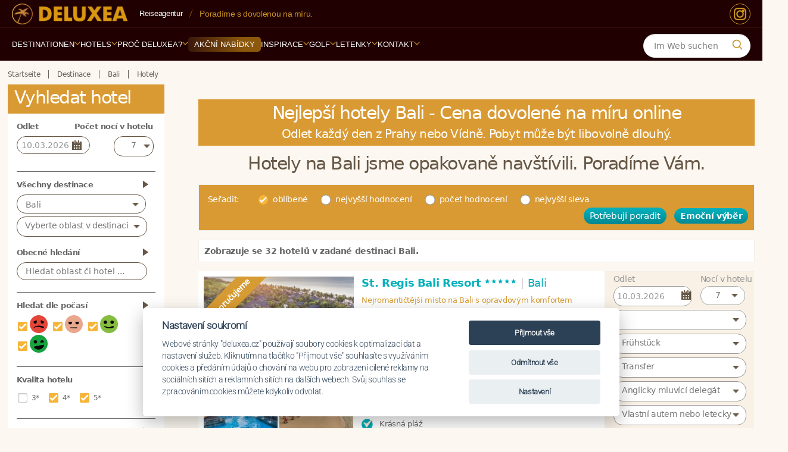

--- FILE ---
content_type: text/html; charset=utf-8
request_url: https://www.deluxea.cz/de/hotely/?pid=297&destination=9%3Fnum%3D1%3Fclear%3D1%3Fnum%3D3%3Fnum%3D1&view=grid&do=addToSelection
body_size: 36077
content:
<!DOCTYPE html>
<html lang="de">
<head>


  <link rel="preconnect" href="https://www.googletagmanager.com" crossorigin>
  <link rel="preconnect" href="https://fonts.googleapis.com">
  <link rel="preconnect" href="https://fonts.gstatic.com" crossorigin>
    <link rel="preconnect" href="https://static.criteo.net" crossorigin>
		<link rel="preconnect" href="https://script.crazyegg.com" crossorigin>
  <link rel="preload" as="style" href="https://static.deluxea.cz/css/style_min.css?param=g270">
		<link rel="preload" as="style" href="https://static.deluxea.cz/css/style2_min.css?param=g270">
  <link rel="preload" as="script" href="https://static.deluxea.cz/js/general.js?p=g270">
  <link rel="preload" as="script" href="https://static.deluxea.cz/js/hotel_comparator.js?p=g270">

  <script>
    window.dataLayer = window.dataLayer || [];
    function gtag(){
      dataLayer.push(arguments);
    }
  </script>


    <link href="https://www.smartsuppchat.com/" rel="preconnect">


        <!-- Google tag (gtag.js) -->
        <script>
          gtag('consent', 'default', {
            'analytics_storage': 'denied',
            'ad_storage': 'denied',
            'ad_user_data': 'denied',
            'ad_personalization': 'denied',
            'functionality_storage': 'granted',
            'personalization_storage': 'denied',
            'security_storage': 'denied'
          });
        </script>
<script src="/js/cookieconsent.min.js?p=4"></script>
<script>
  var cookieconsent = initCookieConsent();
  if(cookieconsent.allowedCategory('ad')){
    gtag('consent', 'update', {
      'ad_storage': 'granted',
      'ad_user_data': 'granted',
      'ad_personalization': 'granted',
    });
  }
  if(cookieconsent.allowedCategory('analytics')){
    gtag('consent', 'update', {
      'analytics_storage': 'granted'
    });
  }
</script>        <script>
          (function(w,d,s,l,i){
            w[l]=w[l]||[];w[l].push({
              'gtm.start': new Date().getTime(),event:'gtm.js'
            });var f=d.getElementsByTagName(s)[0], j=d.createElement(s),dl=l!='dataLayer'?'&l='+l:'';j.async=true;j.src= 'https://www.googletagmanager.com/gtm.js?id='+i+dl;f.parentNode.insertBefore(j,f);
          })(window,document,'script','dataLayer','GTM-TTW6WM');
        </script>

      <script type="text/javascript" src="//static.criteo.net/js/ld/ld.js" async="true"></script>

        <!-- Smartsupp Live Chat script -->
        <script type="text/javascript">
        var _smartsupp = _smartsupp || {
};
        _smartsupp.key = 'de5bed74b06fe70fa63fb39d7c2b6ab40b1bc091';
        window.smartsupp||(function(d) {
        var s,c,o=smartsupp=function(){
          o._.push(arguments)
        };o._=[];
        s=d.getElementsByTagName('script')[0];c=d.createElement('script');
        c.type='text/javascript';c.charset='utf-8';c.async=true;
        c.src='//www.smartsuppchat.com/loader.js?';s.parentNode.insertBefore(c,s);
        })(document);
        </script>



  <meta charset="utf-8">
  <meta http-equiv="Content-Type" content="text/html; charset=utf-8">
  <meta name="viewport" content="width=device-width, initial-scale=1, maximum-scale=1">
    <meta name="generator" content="DELUXEA a.s.">

      <meta name="author" content="DELUXEA a.s. Cestovní kancelář od r. 1995, www.DELUXEA.cz, www.DELUXEA.sk">
  <meta name="description" content="Nejlepší hotely na Bali 2026. Online ceny dovolené na míru v destinaci Bali. V hotelech jsme bydleli – poradíme. DELUXEA garantuje nejnižší cenu.">
    <meta name="robots" content="index, follow">
      <link rel="alternate" href="https://www.deluxea.cz/hotely/?pid=297&amp;destination=9%3Fnum%3D1%3Fclear%3D1%3Fnum%3D3%3Fnum%3D1&amp;view=grid&amp;do=addToSelection" hreflang="cs">
      <link rel="alternate" href="https://www.deluxea.cz/sk/hotely/?pid=297&amp;destination=9%3Fnum%3D1%3Fclear%3D1%3Fnum%3D3%3Fnum%3D1&amp;view=grid&amp;do=addToSelection" hreflang="sk">
      <link rel="alternate" href="https://www.deluxea.cz/en/hotely/?pid=297&amp;destination=9%3Fnum%3D1%3Fclear%3D1%3Fnum%3D3%3Fnum%3D1&amp;view=grid&amp;do=addToSelection" hreflang="en">
      <link rel="alternate" href="https://www.deluxea.cz/de/hotely/?pid=297&amp;destination=9%3Fnum%3D1%3Fclear%3D1%3Fnum%3D3%3Fnum%3D1&amp;view=grid&amp;do=addToSelection" hreflang="de">

    
  
    <link rel="next" href="https://www.deluxea.cz/de/hotely/?num=2&amp;view=grid&amp;destination=9&amp;do=changeSide">
  
    <link rel="canonical" href="https://www.deluxea.cz/de/hotely/?destination=9?num=1">
  

    <script type="text/javascript" src="//script.crazyegg.com/pages/scripts/0072/1190.js" async="async"></script>

  <title>Hotely Bali – Cena dovolené 2026 online na DELUXEA - DELUXEA</title>
    <link rel="stylesheet" href="https://static.deluxea.cz/css/style_min.css?param=g270" type="text/css" media="screen,projection,print">
			<link rel="stylesheet" href="https://static.deluxea.cz/css/style2_min.css?param=g270" type="text/css" media="screen,projection,print">
  <link rel="shortcut icon" type="image/x-icon" href="/images/favicon.ico">
  <link rel="apple-touch-icon" sizes="180x180" href="/images/apple-touch-icon.png">
  <link rel="icon" type="image/png" href="/images/favicon-32x32.png" sizes="32x32">
  <link rel="icon" type="image/png" href="/images/favicon-16x16.png" sizes="16x16">
  <link rel="mask-icon" href="/images/safari-pinned-tab.svg" color="#5bbad5">
  <meta name="theme-color" content="#ffffff">

	<link rel="preload" as="font" type="font/woff2" href="/fonts/v2/roboto-v48-latin_latin-ext-300.woff2" crossorigin>
	<link rel="preload" as="font" type="font/woff2" href="/fonts/v2/dm-serif-display-v16-latin_latin-ext-regular.woff2" crossorigin>

	<style>
		@font-face{
			font-family:"Roboto";
			src:url("/fonts/v2/roboto-v48-latin_latin-ext-300.woff2") format("woff2");
			font-weight:300; font-style:normal; font-display:swap;
		}
		@font-face{
			font-family:"DM Serif Display";
			src:url("/fonts/v2/dm-serif-display-v16-latin_latin-ext-regular.woff2") format("woff2");
			font-weight:400; font-style:normal; font-display:swap;
		}
		@font-face {
			font-family: 'Sancreek';
			src:url('/fonts/v2/sancreek-v26-latin-regular.woff2') format('woff2');
			font-weight:400; font-style:normal; font-display:swap;
		}
	</style>



</head>
<body class="   is-hotel-list">
<script>var isHotelList = true;</script>
<div class="">
    <!-- Google Tag Manager (noscript) -->
    <noscript><iframe  src="" data-src="https://www.googletagmanager.com/ns.html?id=GTM-TTW6WM" height="0" width="0" style="display:none;visibility:hidden"></iframe></noscript>
    <!-- End Google Tag Manager (noscript) -->

    <div id="fb-root"></div>
    <script>(function(d, s, id) {
      var js, fjs = d.getElementsByTagName(s)[0];
      if (d.getElementById(id)) return;
      js = d.createElement(s); js.id = id;
      js.src = "//connect.facebook.net/cs_CZ/sdk.js#xfbml=1&version=v2.4&appId=1638874926395130";
      fjs.parentNode.insertBefore(js, fjs);
    }(document, 'script', 'facebook-jssdk'));</script>


<script>
	var doc = document.body || document.documentElement;
	var style = doc.style;
	if ( style.webkitFlexWrap == '' || style.msFlexWrap == '' || style.flexWrap == '' ) {
		doc.className += " flex";
	}
</script>


	<header id="header" class="main-menu-v2" role="banner">
		<div class="mmv2-row-top">
			<div class="mmv2-container">
				<div class="mmv2-brand">
						<a href="https://www.deluxea.cz/de/" title="Deluxea - Startseite"><img id="header-logo" width="217" height="39" class="lazyload" data-src="https://static.deluxea.cz/images/v2/deluxea-cestovni-kancelar.png" alt="Deluxea - Reiseagentur - Dovolená na míru v exotice"></a>
				</div>
				<div class="mmv2-info">
					<div class="mmv2-stack">
							<span class="mmv2-muted">Reiseagentur</span>
							<span class="mmv2-line2"></span>
					</div>
					<span class="mmv2-slash" aria-hidden="true"></span>
					<span class="mmv2-usp">
							Navštívili jsme <span class="mmv2-hi">757&nbsp;hotelů</span> ve&nbsp;<span class="mmv2-hi">122&nbsp;zemích světa</span>.
					</span>
				</div>
				<div class="mmv2-top-icons">
						<a href="https://www.instagram.com/ck_deluxea/" class="mmv2-ico-round mmv2-instagram" aria-label="Instagram" title="Instagram">
							<svg viewBox="0 0 24 24" aria-hidden="true">
								<rect x="3" y="3" width="18" height="18" rx="5" ry="5"></rect>
								<circle cx="12" cy="12" r="5"></circle>
								<circle class="dot" cx="17" cy="7" r="2"></circle>
							</svg>
						</a>
				</div>
			</div>
		</div>
<div class="mmv2-row-nav">
	<div class="mmv2-container mmv2-bar">
		<!-- MOBILE BAR -->
		<div class="mmv2-mobile-bar">
			<div class="mmv2-brand mmv2-brand-mobile">
					<a href="https://www.deluxea.cz/de/" title="Deluxea - Startseite"><img id="header-logo" width="400" height="72" class="lazyload" data-src="https://static.deluxea.cz/images/v2/deluxea-cestovni-kancelar.png" alt="Deluxea - Reiseagentur - Dovolená na míru v exotice"></a>
			</div>
			<div class="mmv2-mobile-right">
				<button class="mmv2-search-btn" type="button" aria-label="Suche">
				<span class="ico" aria-hidden="true">
					<svg viewBox="0 0 24 24" width="18" height="18" fill="none"><path d="M21 21l-4.2-4.2M18 10.5a7.5 7.5 0 11-15 0 7.5 7.5 0 0115 0z" stroke="currentColor" stroke-width="2" stroke-linecap="round"></path></svg>
				</span>
				</button>
				<button class="mmv2-burger" aria-label="Menu" aria-controls="menu-panel" aria-expanded="false">
					<span></span><span></span><span></span>
				</button>
			</div>
		</div>

		<nav class="mmv2-primary" aria-label="Navigace">
			<ul>
					<a class="mmv2-sticky-logo" href="https://www.deluxea.cz/de/" title="Deluxea - Startseite"><img width="30" height="30" src="https://static.deluxea.cz/images/v4/palma.svg" alt="Deluxea - Reiseagentur - Dovolená na míru v exotice"></a>
					<li class="mmv2-nav-item mmv2-has-sub " >
							<a href="https://www.deluxea.cz/de/destinace/" class="mmv2-nav-link mmv2-nav-open-destination-drill">Destinationen <span class="mmv2-caret"><svg viewBox="0 0 10 6" aria-hidden="true"><path d="M1 1 L5 5 L9 1" fill="none" stroke="currentColor" stroke-width="2" stroke-linecap="round" stroke-linejoin="round"></path></svg></span></a>
							<div class="mmv2-submenu">
								<div class="mmv2-grid">
									<div>
										<div class="mmv2-title">Top destinace</div>
												<a href="https://www.deluxea.cz/de/dovolenka-mauricius/">Mauritius</a>
												<a href="https://www.deluxea.cz/de/dovolenka-maledivy/">Malediven</a>
												<a href="https://www.deluxea.cz/de/dovolenka-seychely/">Seychellen</a>
												<a href="https://www.deluxea.cz/de/dovolenka-emiraty/">Dubai</a>
												<a href="https://www.deluxea.cz/de/dovolenka-bali/">Bali</a>
												<a href="https://www.deluxea.cz/de/dovolenka-thajsko/">Thailand</a>
									</div>
										<div>
											<div class="mmv2-title">&nbsp;</div>
													<a href="https://www.deluxea.cz/de/dovolenka-polarna-expedicia/">Polární expedice</a>
													<a href="https://www.deluxea.cz/de/dovolenka-sri-lanka/">Srí Lanka</a>
													<a href="https://www.deluxea.cz/de/dovolenka-reunion/">Reunion</a>
													<a href="https://www.deluxea.cz/de/dovolenka-polynezia/">Polynesien</a>
													<a href="https://www.deluxea.cz/de/dovolenka-fidzi/">Fidži</a>
													<a href="https://www.deluxea.cz/de/dovolenka-filipiny/">Filipíny</a>
										</div>
									<div>
										<div class="mmv2-title">Evropa</div>
											<a href="https://www.deluxea.cz/de/dovolenka-turecko/">Turecko</a>
											<a href="https://www.deluxea.cz/de/dovolenka-grecko/">Řecko</a>
											<a href="https://www.deluxea.cz/de/dovolenka-sardinie/">Sardinie</a>
											<a href="https://www.deluxea.cz/de/dovolenka-taliansko/">Itálie</a>
											<a href="https://www.deluxea.cz/de/dovolenka-cyprus/">Kypr</a>
									</div>
									<div>
										<div class="mmv2-title">Ostatní</div>
											<a href="https://www.deluxea.cz/de/dovolenka-zanzibar/">Zanzibar</a>
											<a href="https://www.deluxea.cz/de/dovolenka-zambia/">Zambie</a>
											<a href="https://www.deluxea.cz/de/dovolenka-jihoafricka-republika/">JAR</a>
											<a href="https://www.deluxea.cz/de/dovolenka-namibia/">Namibie</a>
											<a href="https://www.deluxea.cz/de/dovolenka-tanzania/">Tanzánie</a>
											<a href="https://www.deluxea.cz/de/destinace/">Andere Destinationen</a>
									</div>
									<div>
										<div class="mmv2-title">Praktické info</div>
											<a href="https://www.deluxea.cz/de/destinace/#hotel-map">Mapa destinací</a>
											<a href="https://www.deluxea.cz/de/porovnani-destinaci/">Porovnání destinací</a>
											<a href="https://www.deluxea.cz/de/inspirace/pocasi-v-destinacich/">Počasí v destinacích</a>
											<a href="https://www.deluxea.cz/de/inspirace/dovolena-s-detmi/">Dovolená s dětmi</a>
											<a href="https://www.deluxea.cz/de/svatba-v-raji/">Svatby v ráji</a>
											<a href="https://www.deluxea.cz/de/hotely/?gd=1&amp;clear=1">Akční nabídky</a>
									</div>
								</div>
								<div class="mmv2-bottom-line"></div>
								<div class="mmv2-ctas">
									<a href="#" class="mmv2-cta-pill mmv2-cta-pill--primary tour-order-link">Potřebuji poradit</a>
										<a href="https://www.deluxea.cz/de/porovnani-destinaci/" class="mmv2-cta-pill mmv2-cta-pill--secondary">Porovnání destinací</a>
									<a href="https://www.deluxea.cz/de/destinace/" class="mmv2-cta-pill mmv2-cta-pill--secondary">Andere Destinationen</a>
								</div>
							</div>
					</li>
					<li class="mmv2-nav-item mmv2-has-sub mmv2-nav-open-hotel-drill" >
							<a href="https://www.deluxea.cz/de/hotely/" class="mmv2-nav-link">Hotels <span class="mmv2-caret"><svg viewBox="0 0 10 6" aria-hidden="true"><path d="M1 1 L5 5 L9 1" fill="none" stroke="currentColor" stroke-width="2" stroke-linecap="round" stroke-linejoin="round"></path></svg></span></a>
							<div class="mmv2-submenu">
								<div class="mmv2-grid">
											<div>
														<a href="https://www.deluxea.cz/de/hotel-front/group/4">Hotelanlagen</a>
														<a href="https://www.deluxea.cz/de/hotely/?gd=1">Sleva AKCE</a>
											</div>
											<div>
														<a href="https://www.deluxea.cz/de/hotely/srovnani-hotelu/">Srovnání hotelů</a>
														<a href="https://www.deluxea.cz/de/destinace/#hotel-map">Mapa hotelů</a>
											</div>
											<div>
														<a href="https://www.deluxea.cz/de/emocni-vyber/">Emoční výběr</a>
											</div>
								</div>
								<div class="mmv2-bottom-line"></div>
								<div class="mmv2-ctas">
									<a href="#" class="mmv2-cta-pill mmv2-cta-pill--primary tour-order-link">Potřebuji poradit</a>
									<a href="https://www.deluxea.cz/de/hotely/?clear=1" class="mmv2-cta-pill mmv2-cta-pill--secondary">Alle Hotels</a>
								</div>
							</div>
					</li>
					<li class="mmv2-nav-item mmv2-has-sub " >
							<a href="https://www.deluxea.cz/de/o-deluxea/preco-cestovat-s-deluxeou/" class="mmv2-nav-link ">Proč DELUXEA? <span class="mmv2-caret"><svg viewBox="0 0 10 6" aria-hidden="true"><path d="M1 1 L5 5 L9 1" fill="none" stroke="currentColor" stroke-width="2" stroke-linecap="round" stroke-linejoin="round"></path></svg></span></a>
								<div class="mmv2-submenu">
									<div class="mmv2-grid">
												<div>
															<a class="" href="https://www.deluxea.cz/de/o-deluxea/preco-cestovat-s-deluxeou/">Proč cestovat s DELUXEA</a>
															<a class="" href="https://www.deluxea.cz/de/o-deluxea/reference/">Reference</a>
															<a class="" href="https://www.deluxea.cz/de/o-deluxea/vyhody-deluxea/">Výhody DELUXEA</a>
															<a class="" href="https://www.deluxea.cz/de/o-deluxea/garance-nejlepsi-ceny/">Garance nejlepší ceny</a>
												</div>
												<div>
															<a class="" href="https://www.deluxea.cz/de/o-deluxea/inspekcni-cesty/">Inspekční cesty</a>
															<a class="" href="https://www.deluxea.cz/de/o-deluxea/novinky/">Novinky</a>
															<a class="" href="https://www.deluxea.cz/de/o-deluxea/cestovni-pojisteni/">Cestovní pojištění</a>
															<a class="" href="https://www.deluxea.cz/de/o-deluxea/pojisteni-proti-upadku/">Pojištění proti úpadku</a>
												</div>
												<div>
															<a class="" href="https://www.deluxea.cz/de/files/kodex-ochrany-osobnich-udaju-spolecnosti.pdf">Kodex ochrany osobních údajů</a>
															<a class="" href="https://www.deluxea.cz/de/darkovy-certifikat/">Dárkové certifikáty</a>
															<a class="" href="https://www.deluxea.cz/de/o-deluxea/vseobecne-podminky/">Všeobecné podmínky</a>
															<a class="" href="https://www.deluxea.cz/de/o-deluxea/historie-deluxea/">Historie DELUXEA</a>
												</div>
												<div>
															<a class="" href="https://www.deluxea.cz/de/o-deluxea/zpusob-a-podminky-platby/">Způsob a podmínky platby</a>
															<a class="" href="https://www.deluxea.cz/de/o-deluxea/cena-za-pripravu-zajezdu/">Cena za přípravu zájezdu</a>
															<a class="" href="https://www.deluxea.cz/de/zakladne-prava-zakaznika/">Základní práva zákazníka</a>
															<a class="" href="https://www.deluxea.cz/de/o-deluxea/itq-standard/">ITQ Standard</a>
												</div>
									</div>
									<div class="mmv2-bottom-line"></div>
									<div class="mmv2-ctas">
										<a href="#" class="mmv2-cta-pill mmv2-cta-pill--primary tour-order-link">Potřebuji poradit</a>
									</div>
								</div>
					</li>
					<li class="mmv2-nav-item  mmv2-offers" >
							<a href="https://www.deluxea.cz/de/hotely/?gd=1&amp;clear=1" class="mmv2-nav-link"><span class="mmv2-pill">Akční nabídky</span></a>
					</li>
					<li class="mmv2-nav-item mmv2-has-sub " >
							<a href="https://www.deluxea.cz/de/inspirace" class="mmv2-nav-link ">Inspirace <span class="mmv2-caret"><svg viewBox="0 0 10 6" aria-hidden="true"><path d="M1 1 L5 5 L9 1" fill="none" stroke="currentColor" stroke-width="2" stroke-linecap="round" stroke-linejoin="round"></path></svg></span></a>
								<div class="mmv2-submenu">
									<div class="mmv2-grid">
												<div>
															<a class="" href="https://www.deluxea.cz/de/inspirace/romantika-ve-dvou/">Romantika ve dvou</a>
															<a class="" href="https://www.deluxea.cz/de/golfova-dovolena/">Golfová dovolená</a>
															<a class="" href="https://www.deluxea.cz/de/safari-v-africe/">Safari v Africe</a>
												</div>
												<div>
															<a class="" href="https://www.deluxea.cz/de/inspirace/dovolena-s-detmi/">Dovolená s dětmi</a>
															<a class="" href="https://www.deluxea.cz/de/svatby/">Svatba v ráji</a>
															<a class="" href="https://www.deluxea.cz/de/inspirace/privatni-ukryty/">Privátní úkryty</a>
												</div>
												<div>
															<a class="" href="https://www.deluxea.cz/de/inspirace/gurmanske-zazitky/">Gurmánské zážitky</a>
															<a class="" href="https://www.deluxea.cz/de/inspirace/babymoon/">Babymoon</a>
															<a class="" href="https://www.deluxea.cz/de/inspirace/rekonvalescence-po-operaci/">Rekonvalescence po operaci</a>
												</div>
												<div>
															<a class="" href="https://www.deluxea.cz/de/jihoafricka-republika/specialni-okruh-jar-antarktida/">Speciální okruh JAR + Antarktida</a>
															<a class="" href="https://www.deluxea.cz/de/inspirace/incentivni-zajezdy/">Incentivní zájezdy</a>
															<a class="" href="https://www.deluxea.cz/de/emocni-vyber/">Emoční výběr</a>
												</div>
												<div>
															<a class="" href="https://www.deluxea.cz/de/inspirace/pocasi-v-destinacich/">Počasí v destinacích</a>
															<a class="" href="https://www.deluxea.cz/de/darkovy-certifikat/">Dárkový certifikát</a>
												</div>
									</div>
									<div class="mmv2-bottom-line"></div>
									<div class="mmv2-ctas">
										<a href="#" class="mmv2-cta-pill mmv2-cta-pill--primary tour-order-link">Potřebuji poradit</a>
									</div>
								</div>
					</li>
					<li class="mmv2-nav-item mmv2-has-sub " >
							<a href="https://www.deluxea.cz/de/golf/hriste/" class="mmv2-nav-link ">Golf <span class="mmv2-caret"><svg viewBox="0 0 10 6" aria-hidden="true"><path d="M1 1 L5 5 L9 1" fill="none" stroke="currentColor" stroke-width="2" stroke-linecap="round" stroke-linejoin="round"></path></svg></span></a>
								<div class="mmv2-submenu">
									<div class="mmv2-grid">
												<div>
															<a class="" href="https://www.deluxea.cz/de/golf/destinace/">Destinace</a>
												</div>
												<div>
															<a class="" href="https://www.deluxea.cz/de/golf/hriste/">Hřiště</a>
												</div>
												<div>
															<a class="" href="https://www.deluxea.cz/de/golfove-turnaje/">Turnaje</a>
												</div>
									</div>
									<div class="mmv2-bottom-line"></div>
									<div class="mmv2-ctas">
										<a href="#" class="mmv2-cta-pill mmv2-cta-pill--primary tour-order-link">Potřebuji poradit</a>
									</div>
								</div>
					</li>
					<li class="mmv2-nav-item mmv2-has-sub " >
							<a href="https://www.deluxea.cz/de/letenky/" class="mmv2-nav-link ">Letenky <span class="mmv2-caret"><svg viewBox="0 0 10 6" aria-hidden="true"><path d="M1 1 L5 5 L9 1" fill="none" stroke="currentColor" stroke-width="2" stroke-linecap="round" stroke-linejoin="round"></path></svg></span></a>
								<div class="mmv2-submenu">
									<div class="mmv2-grid">
												<div>
															<a class="flights-order-link" href="https://www.deluxea.cz/de/mam-zajem-letenku">Poptávka letenek</a>
															<a class="" href="https://www.deluxea.cz/de/letenky/emirates/">Emirates</a>
															<a class="" href="https://www.deluxea.cz/de/letenky/prestup-v-dubaji-s-emirates/">Přestup v Dubaji s Emirates</a>
															<a class="" href="https://www.deluxea.cz/de/letenky/qatar-airways/">Qatar Airways</a>
												</div>
												<div>
															<a class="" href="https://www.deluxea.cz/de/letenky/prestup-v-dauha-s-qatar-airways/">Přestup v Dauhá s Qatar Airways</a>
															<a class="" href="https://www.deluxea.cz/de/letenky/turkish-airlines/">Turkish Airlines</a>
															<a class="" href="https://www.deluxea.cz/de/letenky/korean-air/">Korean Air</a>
															<a class="" href="https://www.deluxea.cz/de/letenky/eva-air/">EVA Air</a>
												</div>
												<div>
															<a class="" href="https://www.deluxea.cz/de/letenky/flydubai/">Flydubai</a>
															<a class="" href="https://www.deluxea.cz/de/letenky/etihad-airways/">Etihad Airways</a>
															<a class="" href="https://www.deluxea.cz/de/letenky/porovnani-tarifu/">Porovnání tarifů leteckých společností</a>
															<a class="" href="https://www.deluxea.cz/de/mauricius/letenky/">Letenky na Maurícius</a>
												</div>
												<div>
															<a class="" href="https://www.deluxea.cz/de/maledivy/letenky/">Letenky na Maledivy</a>
															<a class="" href="https://www.deluxea.cz/de/letenky/parkovani-letiste-praha/">Parkování letiště Praha</a>
															<a class="" href="https://www.deluxea.cz/de/letenky/parkovani-letiste-viden/">Parkování letiště Vídeň</a>
															<a class="" href="https://www.deluxea.cz/de/letenky/rodiny-s-detmi-a-letenky-v-business-tride/">Rodiny s dětmi a letenky v business třídě</a>
												</div>
									</div>
									<div class="mmv2-bottom-line"></div>
									<div class="mmv2-ctas">
										<a href="#" class="mmv2-cta-pill mmv2-cta-pill--primary tour-order-link">Potřebuji poradit</a>
									</div>
								</div>
					</li>
					<li class="mmv2-nav-item mmv2-has-sub " >
							<a href="https://www.deluxea.cz/de/kontakty/" class="mmv2-nav-link">Kontakt <span class="mmv2-caret"><svg viewBox="0 0 10 6" aria-hidden="true"><path d="M1 1 L5 5 L9 1" fill="none" stroke="currentColor" stroke-width="2" stroke-linecap="round" stroke-linejoin="round"></path></svg></span></a>
							<div class="mmv2-submenu">
								<div class="mmv2-grid">

                        <div>
                          <div class="mmv2-title"></div>
                          <a class="" href="https://www.deluxea.cz/de/kontakty/">Specialisté</a>
                        </div>
                        <div>
                          <div class="mmv2-title"></div>
                          <a class="tour-order-link" href="#">Anfrage</a>
                        </div>
                        <div>
                          <div class="mmv2-title"></div>
                          <a class="" href="https://www.deluxea.cz/de/kontakty/#praha">Kancelář Praha</a>
                        </div>
                        <div>
                          <div class="mmv2-title"></div>
                          <a class="" href="https://www.deluxea.cz/de/kontakty/#brno">Kancelář Brno</a>
                        </div>
                        <div>
                          <div class="mmv2-title"></div>
                          <a class="" href="https://www.deluxea.cz/de/kontakty/#bratislava">Kancelář Bratislava</a>
                        </div>

								</div>
								<div class="mmv2-bottom-line"></div>
								<div class="mmv2-ctas">
									<a href="#" class="mmv2-cta-pill mmv2-cta-pill--primary tour-order-link">Potřebuji poradit</a>
								</div>
							</div>
					</li>
			</ul>
		</nav>

		<div class="mmv2-search">
<form action="/de/vyhledavani/" method="post" class="search-on-web" id="frm-searchComponent2-searchForm">
    <fieldset class="typeahead-holder">
      <input type="text" name="search" autocomplete="off" class="typeaheadglobal" placeholder="Im Web suchen" data-Placeholder="Im Web suchen" id="frm-searchComponent2-searchForm-search">
      <div class="mmv2-q" aria-hidden="true">
        <svg viewBox="0 0 24 24" width="20" height="20" fill="none">
          <path d="M21 21l-4.2-4.2M18 10.5a7.5 7.5 0 11-15 0 7.5 7.5 0 0115 0z" stroke="currentColor" stroke-width="2" stroke-linecap="round"></path>
        </svg>
      </div>
    </fieldset>
<input type="hidden" name="_do" value="searchComponent2-searchForm-submit"><!--[if IE]><input type=IEbug disabled style="display:none"><![endif]-->
</form>


					
		</div>

	</div>
</div>

<!-- MOBILE DRAWER -->
<aside class="mmv2-mobile-drawer" id="menu-panel" aria-hidden="true">
	<div class="mmv2-drawer-header">
		<div class="mmv2-search-mobile">
<form action="/de/vyhledavani/" method="post" class="search-on-web" id="frm-searchComponent-searchForm">
    <fieldset class="typeahead-holder">
      <input type="text" name="search" autocomplete="off" class="typeaheadglobal" placeholder="Im Web suchen" data-Placeholder="Im Web suchen" id="frm-searchComponent-searchForm-search">
      <div class="mmv2-q" aria-hidden="true">
        <svg viewBox="0 0 24 24" width="20" height="20" fill="none">
          <path d="M21 21l-4.2-4.2M18 10.5a7.5 7.5 0 11-15 0 7.5 7.5 0 0115 0z" stroke="currentColor" stroke-width="2" stroke-linecap="round"></path>
        </svg>
      </div>
    </fieldset>
<input type="hidden" name="_do" value="searchComponent-searchForm-submit"><!--[if IE]><input type=IEbug disabled style="display:none"><![endif]-->
</form>


					
		</div>
	</div>
	<div class="mmv2-drill" aria-hidden="true"></div>
	<ul class="mmv2-mobile-nav"></ul>
	<button class="mmv2-close-tab" type="button" aria-label="Zavřít menu">
		<svg viewBox="0 0 24 24" width="20" height="20" fill="none" aria-hidden="true">
			<path d="M6 6 L18 18 M18 6 L6 18" stroke="currentColor" stroke-width="2" stroke-linecap="round" stroke-linejoin="round"></path>
		</svg>
	</button>
</aside>
<div class="mmv2-scrim" aria-hidden="true"></div>
<div class="mmv2-spacer" aria-hidden="true"></div>	</header>
	<!-- end header -->


	<!--main-->
	<div class="main" role="main">		
		<div class="wrap clearfix  hotel-list-wrap  ">
			<!--main content-->
			<div class="content clearfix" >

            <!--breadcrumbs-->
            <nav  role="navigation" class=" breadcrumbs clearfix hide-on-mobile">
              <!--crumbs-->
<div id="snippet--crumbs">                <ul class="crumbs" itemscope itemtype="https://schema.org/BreadcrumbList">
                  <li itemprop='itemListElement' itemscope itemtype='https://schema.org/ListItem'><a itemprop='item' href="https://www.deluxea.cz/de/" title="Startseite"><span itemprop='name'>Startseite</span></a><meta itemprop="position" content="1"></li>
                    <li itemprop='itemListElement' itemscope itemtype='https://schema.org/ListItem'><a itemprop='item' href='https://www.deluxea.cz/de/destinace/'><span itemprop='name'>Destinace</span></a><meta itemprop='position' content='2' /></li><li itemprop='itemListElement' itemscope itemtype='https://schema.org/ListItem'><a itemprop='item' href='https://www.deluxea.cz/de/dovolena-bali/'><span itemprop='name'>Bali</span></a><meta itemprop='position' content='3' /></li><li itemprop='itemListElement' itemscope itemtype='https://schema.org/ListItem' class='last'><a itemprop='item' href='https://www.deluxea.cz/de/hotely-bali/?clear=1'><span itemprop='name'>Hotely</span></a><meta itemprop='position' content='4' /></li>
                </ul>
</div>              <!--//crumbs-->

            </nav>
            <!--//breadcrumbs-->
        

<div class="zajezdy clearfix"  id="top">   
  <div class="left clearfix hotels another v2 v3" style="padding:0!important;border:0!important;">
    <div class="hotel-list-form-wrapper" style="position: relative;">
      <div class="hotel-list-form-in" style="box-sizing: border-box;background:#fff;">
        <div class="hotel-list-form">
          <h2 class="search-hotel-title  v2">Vyhledat hotel<span class='more-holder'><span class="more"> - Zobrazit filtr</span><span class="less hide-on-start"> - Skrýt filtr</span></span><span class="ico"></span></h2>
          <div id="possibility" >

            <div class="box tour-start">
              <h3 class="h3-lt">Odlet</h3>
              <h3 class="h3-rt">Počet&nbsp;nocí&nbsp;v&nbsp;hotelu</h3>
              <div class="clear"></div>
              <div class="t-lt">
                <div class="datepicker-wrap">
                  <input type="text" name="start" id="datepicker" value="10.03.2026">
                </div>
              </div>
              <div class="t-rt comparator-nights-holder center-selector">
                <select name="nights" id="frm-hotelListForm-nights"><option value="5">5</option><option value="6">6</option><option value="7" selected>7</option><option value="8">8</option><option value="9">9</option><option value="10">10</option><option value="11">11</option><option value="12">12</option><option value="13">13</option><option value="14">14</option><option value="15">15</option><option value="16">16</option><option value="17">17</option><option value="18">18</option><option value="19">19</option><option value="20">20</option><option value="21">21</option></select>
              </div>
              <br class="clear">
            </div>

            <div class="box popular-destination-holder">
                <div class="">
                  <h3 class="margin destination-multiselect-title">Všechny destinace</h3>
                  <div class="isshown multiselect-holder destination-multiselect-holder">
                      <select name="destinationmulti[]" multiple class="destination-select search-multiselect select-all" id="frm-hotelListForm-destinationmulti"><optgroup label="Indický oceán"><option value="2">Mauritius</option><option value="4">Malediven</option><option value="5">Seychellen</option><option value="12">Srí Lanka</option><option value="15">Reunion</option><option value="16">Zanzibar</option><option value="44">Madagaskar</option></optgroup><optgroup label="Pacifik"><option value="6">Polynesien</option><option value="11">Fidži</option></optgroup><optgroup label="Arabský poloostrov"><option value="18">Dubai</option><option value="64">Omán</option><option value="69">Katar</option><option value="75">Jordánsko</option><option value="83">Saúdská Arábie</option></optgroup><optgroup label="Asie"><option value="13">Thailand</option><option value="79">Turecko</option><option value="9" selected>Bali</option><option value="8">Vietnam</option><option value="33">Filipíny</option><option value="38">Malajsie</option><option value="47">Singapore</option><option value="68">Myanmar</option><option value="86">Kambodža</option></optgroup><optgroup label="Jižní Amerika"><option value="88">Peru</option></optgroup><optgroup label="Evropa"><option value="60">Chorvatsko</option><option value="21">Řecko</option><option value="22">Kypr</option><option value="23">Švýcarsko</option><option value="34">Sardinie</option><option value="70">Portugalsko</option><option value="71">Španělsko</option><option value="74">Černá Hora</option><option value="80">Itálie</option><option value="81">Finsko</option><option value="87">Francie</option></optgroup><optgroup label="Afrika"><option value="30">Tanzánie</option><option value="14">Maroko</option><option value="24">Zambie</option><option value="25">Jihoafrická republika</option><option value="27">Botswana</option><option value="29">Zimbabwe</option><option value="54">Namibie</option><option value="67">Keňa</option><option value="85">Uganda</option></optgroup><optgroup label="Latinská Amerika"><option value="31">Mexiko</option></optgroup><optgroup label="Karibik"><option value="32">Dominikánská republika</option><option value="37">Bahamy</option></optgroup></select>
<div id="snippet--regionsnip">                        <select name="region" class="region-select" id="frm-hotelListForm-region"><option value="0" selected>Vyberte oblast v destinaci</option><option value="-1">Nerozhoduje</option><option value="183">Jimbaran</option><option value="182">Kuta</option><option value="185">Legian</option><option value="181">Nusa Dua</option><option value="190">ostrov Gili Trawangan</option><option value="189">ostrov Lembongan</option><option value="188">ostrov Lombok</option><option value="184">Permuteran</option><option value="191">Sanur</option><option value="187">Seminyak</option><option value="192">Tanjung Benoa</option><option value="186">Ubud</option><option value="193">Uluwatu</option></select>
</div>                      <div id="snippet--actualDestination"><input type="hidden" class="destination-is-maldives" value="0"></div>                  </div>
                  <br>
                </div>
              <h3 class="margin">Obecné hledání</h3>
              <div class="isshown typeahead-holder">
                <input type="text" name="place" autocomplete="off" placeholder="Hledat oblast či hotel ..." class="place-input typeaheadhotel" id="frm-hotelListForm-place">
              </div>
            </div>


              <div class="box hotel-male-transfer-holder hide-on-start">
                <h3>Hledat dle typu transferu</h3>
                <div class="isshown">
                  <div class="">
                    <label><input type="checkbox" name="male_transfer_array[]" class="" checked value="1">Transfer hydroplánem</label><br><label><input type="checkbox" name="male_transfer_array[]" class="" checked value="2">Transfer rychlolodí</label><br><label><input type="checkbox" name="male_transfer_array[]" class="" checked value="3">Transfer místní linkou + lodí</label>
                    <div class="clear"></div>
                  </div>
                </div>
              </div>

              <div class="box hotel-weather-holder">
                <h3>Hledat dle počasí</h3>
                <div class="isshown">
                  <div class="show-on-weather">
                      <div class='item'><label for="frm-hotelListForm-weather_1"><input type="checkbox" name="weather_1" class="weather-item weather-item-1" id="frm-hotelListForm-weather_1" checked></label> <img src='https://static.deluxea.cz/images/v2/weather_1.png'></div>
                      <div class='item'><label for="frm-hotelListForm-weather_2"><input type="checkbox" name="weather_2" class="weather-item weather-item-2" id="frm-hotelListForm-weather_2" checked></label> <img src='https://static.deluxea.cz/images/v2/weather_2.png'></div>
                      <div class='item'><label for="frm-hotelListForm-weather_3"><input type="checkbox" name="weather_3" class="weather-item weather-item-3" id="frm-hotelListForm-weather_3" checked></label> <img src='https://static.deluxea.cz/images/v2/weather_3.png'></div>
                      <div class='item'><label for="frm-hotelListForm-weather_4"><input type="checkbox" name="weather_4" class="weather-item weather-item-4" id="frm-hotelListForm-weather_4" checked></label> <img src='https://static.deluxea.cz/images/v2/weather_4.png'></div>
                    <div class="clear"></div>
                  </div>
                </div>
              </div>

            <div class="box hotel-stars-holder">
                <h3>Kvalita hotelu</h3>
                <div class="isshown multiselect-holder stars-multiselect-holder stars-checkbox-holder">
                  <label><input type="checkbox" name="stars_array[]" class="" value="5">3*</label><br><label><input type="checkbox" name="stars_array[]" class="" checked value="7">4*</label><br><label><input type="checkbox" name="stars_array[]" class="" checked value="9">5*</label>
                  <div class="clear"></div>
                </div>
            </div>

            <div class="box hotel-food-holder">
                <h3>Strava</h3>
                <div class="isshown">
                    <div class="lt">


                          <input type="checkbox" name="food_4" data-local="2" class="food-checkbox" id="frm-hotelListForm-food_4" checked> <label for="frm-hotelListForm-food_4">Frühstück</label>
                          <br>



                          <input type="checkbox" name="food_3" data-local="5" class="food-checkbox" id="frm-hotelListForm-food_3" checked> <label for="frm-hotelListForm-food_3">Vollpension</label>
                          <br>

                    </div>
                    <div class="rt">



                          <input type="checkbox" name="food_1" data-local="4" class="food-checkbox" id="frm-hotelListForm-food_1" checked> <label for="frm-hotelListForm-food_1">Halbpension</label>
                          <br>



                          <input type="checkbox" name="food_2" data-local="6" class="food-checkbox" id="frm-hotelListForm-food_2" checked> <label for="frm-hotelListForm-food_2">All Inclusive</label>
                          <br>
                    </div>
                    <br class="clear">
                </div>
            </div>

            <div class="box">
              <h3>Sleva</h3>
              <div class="isshown">
                <input type="checkbox" name="global_discount" id="frm-hotelListForm-global_discount"> <label for="frm-hotelListForm-global_discount">Sleva AKCE</label><br>
              </div>
            </div>

            <div class="box">
                <h3>Inspekční cesty DELUXEA</h3>
                <div class="isshown">
                    <input type="checkbox" name="live" id="frm-hotelListForm-live"> <label for="frm-hotelListForm-live">Osobně jsme v hotelu bydleli</label><br>
                    <input type="checkbox" name="visit" id="frm-hotelListForm-visit"> <label for="frm-hotelListForm-visit">Osobně jsme hotel navštívili</label><br>
                </div>
            </div>

            <div class="box">
              <h3>Hodnocení uživatelů</h3>
              <div class="isshown">
                <div id="slider"></div>
                <span class="min">0</span><span class="max">10</span>
                <br class="clear">
                <input type="hidden" name="evaluation" id="evaluation-value" value="0">
              </div>
            </div>

            <div class="box">
                <h3>Vybavení hotelu</h3>
                <div class="isshown">


                    <input type="checkbox" name="small_boutique" id="frm-hotelListForm-small_boutique"> <label for="frm-hotelListForm-small_boutique">Menší butikový hotel</label><br>

                    <input type="checkbox" name="golf" id="frm-hotelListForm-golf"> <label for="frm-hotelListForm-golf">Hotel s golfem</label><br>

                    <input type="checkbox" name="private" class="search-private-item" id="frm-hotelListForm-private"> <label for="frm-hotelListForm-private">Hotel s privátními vilami</label><br>
                    <div class="search-private-holder hide-on-start">
                      <input type="checkbox" name="private_topside_villas" class="search-private-type" id="frm-hotelListForm-private_topside_villas"> <label for="frm-hotelListForm-private_topside_villas">Nadvodní vily</label><br>
                      <input type="checkbox" name="private_beach_villas" class="search-private-type" id="frm-hotelListForm-private_beach_villas"> <label for="frm-hotelListForm-private_beach_villas">Plážové vily</label><br>
                    </div>

                    <input type="checkbox" name="private_island" class="search-private-island-item" id="frm-hotelListForm-private_island"> <label for="frm-hotelListForm-private_island">Hotel na soukromém ostrově</label><br>
                    <div class="search-private-island-holder hide-on-start">
                      <input type="checkbox" name="private_island_small" class="search-private-island-type" id="frm-hotelListForm-private_island_small"> <label for="frm-hotelListForm-private_island_small">Menší ostrov</label><br>
                      <input type="checkbox" name="private_island_middle" class="search-private-island-type" id="frm-hotelListForm-private_island_middle"> <label for="frm-hotelListForm-private_island_middle">Středně velký ostrov</label><br>
                      <input type="checkbox" name="private_island_big" class="search-private-island-type" id="frm-hotelListForm-private_island_big"> <label for="frm-hotelListForm-private_island_big">Větší ostrov</label><br>
                    </div>

                    <input type="checkbox" name="restaurants" class="discount" id="frm-hotelListForm-restaurants"> <label for="frm-hotelListForm-restaurants">Počet restaurací - min. 3</label><br>

                    <input type="checkbox" name="for_kids" id="frm-hotelListForm-for_kids"> <label for="frm-hotelListForm-for_kids">Hotel vhodný pro děti</label><br>
                    <input type="checkbox" name="deny_kids" id="frm-hotelListForm-deny_kids"> <label for="frm-hotelListForm-deny_kids">Hotel neakceptuje děti</label><br>

                    <input type="checkbox" name="new_hotel_deluxea" id="frm-hotelListForm-new_hotel_deluxea"> <label for="frm-hotelListForm-new_hotel_deluxea">Novinka u Deluxea</label><br>

                    <input type="checkbox" name="new_hotel" class="hotel-check-new" id="frm-hotelListForm-new_hotel"> <label for="frm-hotelListForm-new_hotel">Nový hotel</label><br>
                    <input type="checkbox" name="reconstruction" class="hotel-check-reconstruction" id="frm-hotelListForm-reconstruction"> <label for="frm-hotelListForm-reconstruction">Nově zrekonstruovaný hotel</label><br>

                    <input type="checkbox" name="surroundings" id="frm-hotelListForm-surroundings"> <label for="frm-hotelListForm-surroundings">Živější okolí</label><br>
                    <input type="checkbox" name="senior" id="frm-hotelListForm-senior"> <label for="frm-hotelListForm-senior">Vhodný pro seniory</label><br>
                    <input type="checkbox" name="sport" id="frm-hotelListForm-sport"> <label for="frm-hotelListForm-sport">Pestré sportovní vyžití</label><br>
                    <input type="checkbox" name="newlyweds_tip" id="frm-hotelListForm-newlyweds_tip"> <label for="frm-hotelListForm-newlyweds_tip">Tip pro novomanžele</label><br>
                    <input type="checkbox" name="surroundings_place" id="frm-hotelListForm-surroundings_place"> <label for="frm-hotelListForm-surroundings_place">Místa k poznání v okolí</label><br>
                    <input type="checkbox" name="company" id="frm-hotelListForm-company"> <label for="frm-hotelListForm-company">Vhodný pro firemní incentivu</label><br>
                    <input type="checkbox" name="metropolis" id="frm-hotelListForm-metropolis"> <label for="frm-hotelListForm-metropolis">Hotel v metropoli</label><br>
                    <input type="checkbox" name="quiet" id="frm-hotelListForm-quiet"> <label for="frm-hotelListForm-quiet">Velmi klidný hotel</label><br>
                    <input type="checkbox" name="great_snorkeling" id="frm-hotelListForm-great_snorkeling"> <label for="frm-hotelListForm-great_snorkeling">Skvělé šnorchlování</label><br>

                    <input type="checkbox" name="with_spa" id="frm-hotelListForm-with_spa"> <label for="frm-hotelListForm-with_spa">Kvalitní spa v hotelu</label><br>
                </div>
            </div>

            <div class="box no-border">
              <button type="submit" name="save" class="button search-hotel-submit">Vyhledat</button>
            </div>
            <div class="box">
              <a href="#" class="i-want-help tour-order-link">Chci zájezd a potřebuji poradit</a>
            </div>
          </div>
        </div>
        <div class="hide-on-mobile">
            <div class="besthotels-on-left-line">&nbsp;</div>
            <article class="besthotels besthotels-on-left clearfix right_box">
  <span class='h2'>Nejlepší hotely<span>- Náš názor</span></span>
  <ul class="popular-hotels">
      <li class="">
        <a href="https://www.deluxea.cz/de/bali/hotel-st-regis-bali/">
          <h3>St. Regis Bali<span class="ala-small">, Bali</span></h3>
            <p>Cena na vyžádání</p>
          <span class="rating"> 9.2&nbsp;/&nbsp;10</span>
        </a>
      </li>
      <li class="">
        <a href="https://www.deluxea.cz/de/bali/hotel-conrad-bali/">
          <h3>Conrad Bali<span class="ala-small">, Bali</span></h3>
            <p>Cena na vyžádání</p>
          <span>&nbsp;</span>
        </a>
      </li>
      <li class="">
        <a href="https://www.deluxea.cz/de/bali/hotel-bvlgari-bali/">
          <h3>BVLGARI Bali<span class="ala-small">, Bali</span></h3>
            <p>Cena na vyžádání</p>
          <span>&nbsp;</span>
        </a>
      </li>
      <li class="last">
        <a href="https://www.deluxea.cz/de/bali/hotel-viceroy-bali/">
          <h3>Viceroy Bali<span class="ala-small">, Bali</span></h3>
            <p>Cena na vyžádání</p>
          <span class="rating"> 8.8&nbsp;/&nbsp;10</span>
        </a>
      </li>
  </ul>
            </article>
        </div>
      </div>
    </div>
  </div>

    <div class='right clearfix'>

<div id="snippet--hotelDiscountBanner">
            <div class="mauc-availability-white with-margin">
            </div>


</div>      
        <div class="slogan" id="slogan">
          <h1>Nejlepší hotely Bali - Cena dovolené na míru online</h1>
          <p>Odlet každý den z Prahy nebo Vídně. Pobyt může být libovolně dlouhý.</p>
        </div>

<div id="snippet--hotelDiscount10Banner"></div>
        <section class="vsechny_zajezdy clearfix listing_hotelu infinitescroll hotel-list-v2 hotel-list-v3">


                <p class='pred-sloganem n2'>Hotely na Bali jsme opakovaně navštívili. Poradíme Vám.</p>
              <div class='slogan2' id="vysledky">
<div id="snippet--topVariantIncl">                <p></p>
</div>              </div>
            <div class='seradit seradit-v2' id="seradit">
                <div class="div">Seřadit:</div>
                <div class="div order-radio-list">
                  <label><input type="radio" name="order_v2" class="order-v2" checked value="0">oblíbené</label><br><label><input type="radio" name="order_v2" class="order-v2" value="1">nejvyšší hodnocení</label><br><label><input type="radio" name="order_v2" class="order-v2" value="2">počet hodnocení</label><br><label><input type="radio" name="order_v2" class="order-v2" value="3">nejvyšší sleva</label>
                </div>
                <div class="random-link">
                  <a href="#" class="i-want-help tour-order-link">Potřebuji poradit</a>
                  <a class='button' href="https://www.deluxea.cz/de/emocni-vyber/">Emoční výběr</a>
                </div>
                <br class="clear">
            </div><!-- end seradit -->
            <div class='list-preloader-parent'>
<div id="snippet--hint">                  <article class="zajezd clearfix hotels hotels-info">
                    <div class="vnitrek hint">
                      Zobrazuje se  32 hotelů v zadané destinaci Bali.
                    </div>
                  </article>
</div> 
<div id="snippet--hotel_list">

                    <div data-uid="282" class="check-existence h-correction single-item">
                            <section class="inline_zajezdy clearfix overflow-left-bar">
    <div class="inner-holder ">


      <article class="zajezd clearfix hotels ">
        <div class='line1'>
          <div class="image">
            <a data-href="https://www.deluxea.cz/de/bali/hotel-st-regis-bali/" href="/de/bali/hotel-st-regis-bali/"  class="comparator-link-to-hotel-params">
              <img style="min-height:120px"  class="lazyload" src="https://static.deluxea.cz/images/v3/blank.png" data-src="https://static.deluxea.cz/data/hotel/thumb/bali-hotel-st-regis-bali-238.jpg" alt="St. Regis Bali Resort *****">
                  <span class="doporucujeme-full "></span>
                  
                  
            </a>
          </div>          
          <div class="vnitrek"> 
              <h2><a data-href="https://www.deluxea.cz/de/bali/hotel-st-regis-bali/" href="/de/bali/hotel-st-regis-bali/"  class="comparator-link-to-hotel-params">St. Regis Bali Resort <span class="beutystar">*****</span></a> <span class="destination-delimiter">|</span> <span class="destination-name">Bali</span></h2>
              <div class="inner">
                  <p class='title'>Nejromantičtější místo na Bali s opravdovým komfortem</p>
                <div class="fl two-rows">
                    <p><span class="loc">Řetězec: </span><strong>Starwood Hotels &amp; Resorts</strong></p>
                  <p><span class="loc">Lokalita: </span><strong>Bali, <a href="https://www.deluxea.cz/de/hotely-bali/nusa-dua/">Nusa Dua</a></strong> |&nbsp;<a href="https://www.deluxea.cz/de/bali/hotel-st-regis-bali/#mapa">Mapa</a></p>
                    <p><span class="loc">Strava:</span><strong>Snídaně, Polopenze</strong></p>
    <div class="hotel-last-visit-container">
      <p>
        <span class="loc">Inspekce:</span> Vendula Kudelová, <a class="phone" href="tel:+420724730016">724 730 016</a>
      </p>
    </div>
                </div>
              </div>
          </div>
        </div>
        <div class='line2'>
          <div class="galerie multigallery" data-group="h282">
              <a href="https://www.deluxea.cz/de/bali/hotel-st-regis-bali/"><img class=' lazyload'  src="https://static.deluxea.cz/images/v3/blank.png" data-src="https://static.deluxea.cz/data/gallery/thumb/bali-hotel-st-regis-bali-243.jpg" alt="bali-hotel-st-regis-bali-243.jpg"></a>
              <a href="https://www.deluxea.cz/de/bali/hotel-st-regis-bali/"><img class='last lazyload'  src="https://static.deluxea.cz/images/v3/blank.png" data-src="https://static.deluxea.cz/data/gallery/thumb/bali-hotel-st-regis-bali-241.jpg" alt="bali-hotel-st-regis-bali-241.jpg"></a>
            <div class='clear'></div>
              <div class='evaluation'><span class="value">9.2<span class="beutystar">*</span></span><span class="divider"></span><strong>hodnotí 3 klientů DELUXEA</strong></div>
          </div>
          <div class='tips'>
              <span class='title'>Tipy specialisty</span>
              <ul class="headings">
                  <li>Nejluxusnější resort na Bali</li>
                  <li>Krásná pláž</li>
                  <li>Privátní vily s bazénem</li>
              </ul>

              <div class="group-button-holder">
                <a target="_blank" class="button is-l-button comparator-link-to-hotel-params" data-href="https://www.deluxea.cz/de/bali/hotel-st-regis-bali/" href="/de/bali/hotel-st-regis-bali/">Detail hotelu</a>
                <a target="_blank" class="button comparator-link-to-room-params" data-href="https://www.deluxea.cz/de/bali/hotel-st-regis-bali/" href="/de/bali/hotel-st-regis-bali/#cenik-porovnani">Porovnat typy pokojů dle ceny</a>
              </div>

            <div class='clear'></div>
          </div>
            <div class='pictograms'>
            </div>
        </div>
          <div class='line3'>
              <div class='evaluation'><span class="value"><strong>9.2</strong></span>&nbsp;<span class="text">hodnotí <strong>3</strong> klientů DELUXEA (<a href='https://www.deluxea.cz/de/bali/hotel-st-regis-bali/#recenze'>více</a>)</span></div>
          </div>
      </article>
      <div class="comparator-on-right">









  <!--Quick calculation in the area-->
  <div data-deb="1|1|0|1" class='comparator-holder292 comparator-type-compare comparator-simple comparator-simple-extended comparator-container v2'>
    <form action="/de/hotely/?view=net%2F%2F%C2%AEion%3D1101" method="post" id="frm-hotelComparatorSimple292Component-hotelComparatorSimpleForm" class=" offline-data hotel-comparator-form " data-instance="292" data-json='{"error":null,"error_reason":null,"error_type":null,"price":{"7":"-"},"price_without_tax":{"7":"-"},"wprice":{"7":null},"wpricesale":{"7":null},"wprice_w":[],"wpricesale_w":{"7":null},"wpricenorefund":[],"wpricesalenorefund":[],"transfer":{"7":"0"},"transfer_name":{"7":"Transfer"},"transfer_name_simple":{"7":"Transfer"},"transfer_name_simple_name":{"7":null},"meal":{"7":"Frühstück"},"meal_id":{"7":null},"meal_org_id":{"7":2},"meal_force_name":[],"meal_force_desc":[],"meal_extra_info":{"7":null},"unit_capacity":{"7":null},"parking_extra_info":[],"bonus_items":{"7":""},"tickets":{"7":"0"},"tickets_company_best_req":{"7":0},"tickets_company":{"7":0},"tickets_info_text":{"7":"Zpáteční letenka "},"tickets_company_name":{"7":""},"tickets_company_name_with":[],"tickets_alt":{"7":"0"},"tickets_company_alt":{"7":0},"tickets_company_name_alt":{"7":""},"tickets_company_name_with_alt":[],"total":{"7":"<span class=\"comparator-price-on-demand-info\">Cena na vyžádání</span>"},"total_without_tax":{"7":"-"},"total_per_night":{"7":"<span class=\"comparator-price-on-demand-info\">Cena na vyžádání</span>"},"old_total":{"7":"-"},"diff_total":{"7":"-"},"diff_total_abs":{"7":"-"},"old_price":{"7":"1"},"total_wedding":{"7":"<span class=\"comparator-price-on-demand-info\">Cena na vyžádání</span>"},"total_wedding_inc":{"7":"<span class=\"comparator-price-on-demand-info\">Cena na vyžádání</span>"},"total_wedding_inc_show":{"7":0},"total_wedding_inc_free":[],"total_wedding_inc_on_demand":{"7":1},"wedding_progressive":{"7":"-"},"wedding_package_info_text":{"7":""},"wedding_package_info_name":{"7":""},"wedding_package":{"7":"-"},"wedding_package_id":{"7":1},"wedding_package_w_form":{"7":"-"},"wedding_formality":{"7":"-"},"wedding_pack_name":{"7":"Základní svatební balíček"},"wedding_photographer":{"7":"-"},"wedding_photographer_id":{"7":0},"wedding_photographer_name":{"7":null},"wedding_photographer_info":{"7":""},"wedding_translator":{"7":"-"},"wedding_translator_calculated":{"7":0},"wedding_ceremony":{"7":0},"wedding_ceremony_info":{"7":null},"wedding_price":{"7":"-"},"wedding_second_price":{"7":"-"},"wedding_accept":{"7":"Právněplatná svatba"},"wedding_benefits":{"7":""},"wedding_benefits_show":{"7":0},"hotel":{"7":""},"room":{"7":null},"hotel_url":{"7":null},"curr":{"7":"EUR"},"hotel_id":{"7":225},"days":{"7":10},"full_date":{"7":"10. 03. - 19. 03. 2026"},"date_from":{"7":"10.03.2026"},"date_from_short":{"7":"10.03."},"date_to":{"7":"19.03.2026"},"tour_length":{"7":"10 dní / 7 nocí v hotelu"},"hotel_date_start":{"7":null},"hotel_date_end":{"7":null},"use_cz_repre":{"7":0},"use_repre_s":{"7":0},"repre_id":{"7":0},"transfer_id":{"7":0},"repre":{"7":0},"repre_simple_name":{"7":""},"simple_i":{"7":1},"simple_i_from_str":{"7":"<span>od</span> "},"simple_i_place":{"7":""},"simple_i_place_back":{"7":""},"simple_i_over_content":[],"d1":{"7":0},"d2":{"7":0},"d3":{"7":0},"d4":{"7":0},"show_guarantee":{"7":0},"show_occupancy":{"7":0},"weather_key":{"7":0},"weather_text":{"7":""},"transfer_title":{"7":"Transfer"},"show_sae_price_info":{"7":false},"show_amsv":{"7":0},"amsv_value":{"7":0},"force_free_trasfer_child":{"7":0},"zero_storno":{"7":""},"zero_storno_short":{"7":""},"free_cancel":{"7":""},"free_cancel_conditions":{"7":""},"advisor":{"7":0},"person_label_content":{"7":"osoba"},"person_label_content_s":{"7":"os"},"person_label_content_f":{"7":"dospělý"},"person_label_content_t":{"7":"def"},"only_text_price_info":{"7":""},"only_text_price_info_ext":{"7":""},"only_text_price_info_d1":{"7":""},"only_text_price_info_d2":{"7":""},"use_criteo":{"7":0},"keys":[7],"occupancy_content":{"7":null},"insurance":{"7":0},"insurance_m_var":{"7":-1},"insurance_m_typ_var":{"7":-1},"insurance_simple_name":{"7":null},"tickets_company_name_from":{"7":""},"tickets_company_name_from_date":{"7":null},"tickets_best_i":{"7":"Cena platí v případě volných míst v nejvýhodnější rezervační třídě"},"tickets_dept":{"7":0},"tickets_company_name_from_alt":{"7":""},"tickets_dept_alt":{"7":0},"tickets_dept_alt_diff":{"7":""},"show_hotel_availability_result_holder":{"7":0},"total_wedding_show_corr":{"7":0},"room_id":{"7":-1},"date_from_month":{"7":"3"},"date_from_year":{"7":"2026"},"hide_delegate":{"7":0},"show_comparator_refund_holder_block":{"7":0},"childs":{"7":null},"child_transfer":{"7":0},"child_tickets":{"7":null},"child_2_tickets":{"7":null},"use_child_age":{"7":false},"ga_destination_id":{"7":9},"ga_destination":{"7":"Bali"},"ga_hotel":{"7":""},"ga_food":{"7":"Frühstück"},"ga_date":{"7":47},"hide_transfer":{"7":0},"hide_flights":{"7":0},"wedding_price_out_pack":{"7":"0"},"wedding_price_out_pack_old":{"7":"0"},"wedding_price_normal_diff":{"7":"- 1"},"wedding_price_diff":{"7":null},"d4_value":{"7":0},"m_count":{"7":2},"m_count_list":{"7":"Halbpension"},"es_pr":{"7":""},"price_incl_text":{"7":""},"use_criteo_c1c":{"7":"81150"},"use_criteo_c2c":{"7":"79054025255fb1a26e4bc422aef54eb4"},"price_on_demand":{"7":1},"info_7":{"7":"V sekci hotely naleznete celou řadu dalších resortů. Hotely opakovaně navštěvujeme."},"info_6":{"7":"Cena platí v případě volných míst v nejvýhodnější rezervační třídě. Přesnou cenu letenky sdělíme po odeslání NEZÁVAZNÉ objednávky v kalkulaci. Můžete si vybrat i jiné letecké společnosti."},"info_1":{"7":null},"info_3":{"7":""},"info_4":{"7":"V destinaci Vám budou k dispozici služby anglicky mluvící delegátky."},"info_14":{"7":"Zvýhodněné ceny platí na ubytování pro novomanžele na svatební cestě do 6 až 9 měsíců po svatbě nebo na manžele na zájezdu ke kulatému výročí svatby (5., 10. atd. let) v období 3 (6) měsíců před výročím až po 3 (6) měsíců po výročí svatby. Podmínky se mohou odlišovat hotel od hotelu a dle sezony. Pro více informací nás neváhejte kontaktovat. K aplikaci slevy je třeba doložit kopii oddacího listu."},"guarantee_content":{"7":null},"info_summary":{"7":"Hotel: V sekci hotely naleznete celou řadu dalších resortů. Hotely opakovaně navštěvujeme.<br /><br />Letenky - volná místa: Cena platí v případě volných míst v nejvýhodnější rezervační třídě. Přesnou cenu letenky sdělíme po odeslání NEZÁVAZNÉ objednávky v kalkulaci. Můžete si vybrat i jiné letecké společnosti.<br /><br />Transfer: <br /><br />Delegát: V destinaci Vám budou k dispozici služby anglicky mluvící delegátky.<br /><br />Cena zájezdu na svatební cestu: Zvýhodněné ceny platí na ubytování pro novomanžele na svatební cestě do 6 až 9 měsíců po svatbě nebo na manžele na zájezdu ke kulatému výročí svatby (5., 10. atd. let) v období 3 (6) měsíců před výročím až po 3 (6) měsíců po výročí svatby. Podmínky se mohou odlišovat hotel od hotelu a dle sezony. Pro více informací nás neváhejte kontaktovat. K aplikaci slevy je třeba doložit kopii oddacího listu."}}'>

      <article class="right_box rychla_kalkulace" id="hotel-comparator-form">
        <div class="padding-container">
          <input type="hidden" name="compare" value="1">
            <input type="hidden" name="destination" value="9">
            <input type="hidden" name="hotel" class="calculate-hotel" value="282">
          <div><span class="comparator-error hide-on-start"></span></div>
          <div class="comparator-holder-to-close">
            <div class="comparator-holder-to-close-sub">
              <div class="comparator-dates">
                <div class="on-left">
                  <strong>Odlet</strong>
                  <div class="datepicker-wrap"><input type="text" name="date" maxlength="10" size="10" data-href-airlines="/hotely/?hotelComparatorSimple292Component-lang=de&amp;view=net%2F%2F%C2%AEion%3D1101&amp;do=hotelComparatorSimple292Component-loadAirlines" id="datepicker292" placeholder="Vyberte" required data-nette-rules='[{"op":":filled","msg":"Vyplňte datum odletu."}]' value="10.03.2026"></div>
                </div>
                <div class="on-right comparator-nights-holder">
                  <strong>Nocí&nbspv&nbsphotelu</strong>
                  <select name="nights_from" class="calculate-nights-from selectpicker simple-picker centered number-picker" id="frm-hotelComparatorSimple292Component-hotelComparatorSimpleForm-nights_from"><option value="5">5</option><option value="6">6</option><option value="7" selected>7</option><option value="8">8</option><option value="9">9</option><option value="10">10</option><option value="11">11</option><option value="12">12</option><option value="13">13</option><option value="14">14</option><option value="15">15</option><option value="16">16</option><option value="17">17</option><option value="18">18</option><option value="19">19</option><option value="20">20</option><option value="21">21</option></select>
                </div>
              </div>
              <span class="clear"></span>


              <span class="clear"></span>

              <div class="calculator-room-holder ">
                  <select name="room" class="calculate-room" id="frm-hotelComparatorSimple292Component-hotelComparatorSimpleForm-room"></select>
                <div><span class="comparator-error-reason t1 hide-on-start"></span></div>
                <span class="clear"></span>
              </div>
              <div class="calculator-food-holder">
                  <select name="food" class="calculate-food" id="frm-hotelComparatorSimple292Component-hotelComparatorSimpleForm-food"><option value="2" data-local="2" selected>Frühstück</option><option value="4" data-local="4">Halbpension</option></select>
              </div>

                <div class="calculator-transfer-holder">
                    <select name="transfer_include" class="calculate-transfer-include" id="frm-hotelComparatorSimple292Component-hotelComparatorSimpleForm-transfer_include"><option value="1" selected>Transfer</option></select>
                </div>

                <div class="calculator-delegate-holder">
                    <select name="delegate_include" class="calculate-delegate-include" id="frm-hotelComparatorSimple292Component-hotelComparatorSimpleForm-delegate_include"><option value="1" selected>Anglicky mluvící delegát</option></select>
                </div>


              <div class="calculator-company-name-holder hide-on-start">
<div id="snippet-hotelComparatorSimple292Component-calculate_airlines">                  <select name="airlines" class="calculate-airlines" id="frm-hotelComparatorSimple292Component-hotelComparatorSimpleForm-airlines"><option value="0">Vlastní autem nebo letecky</option></select>
</div>              </div>
                <div class="calculator-company-name-holder calculator-company-place-holder hide-on-start">
                  <select name="filter_airlines_select" class="calculate-airlines-fs" id="frm-hotelComparatorSimple292Component-hotelComparatorSimpleForm-filter_airlines_select"><option value="0" selected>Odlet Praha nebo Vídeň</option><option value="1">Odlet Praha</option><option value="2">Odlet Vídeň</option></select>
                </div>
            </div>
            <p><span class="comparator-error-reason t2 hide-on-start"></span></p>
            <span class="clear"></span>
            <div class="comparator-total-holder"><strong><span class="comparator-total">-</span></strong> <span class='hide-on-demand'><span class="comparator-curr">EUR / <span class="comparator-person-label-content">osoba</span></span></span></div>
            <div class="comparator-old-holder-inline comparator-old-listing"><span class="throw"><span class="comparator-old-total ">-</span> <span class='hide-on-demand'><span class="comparator-curr">EUR / <span class="comparator-person-label-content">osoba</span></span></span></span></div>
          </div>
        </div>
      </article>
        <div class="comparator-button-holder ">
          <a href="#" class="button thin-button comparator-button tour-order-link  ">
            Podrobnosti zájezdu
          </a>
        </div>
      <div class="comparator-button-holder-container-content hide-on-start">
        <a href="#" class="button thin-button comparator-show-container-content">Zobrazit podrobnosti</a>
        <a href="#" class="button thin-button comparator-hide-container-content">Skrýt podrobnosti</a>
        <div class="hide-on-start spec-button-holder">
            <a data-href="https://www.deluxea.cz/de/bali/hotel-st-regis-bali/" href="/de/bali/hotel-st-regis-bali/" class="  button thin-button comparator-button2 comparator-button-link-to-hotel blue-button">Detaily hotelu</a>
            &nbsp;&nbsp;
            <a data-href="https://www.deluxea.cz/de/mam-zajem-zajezd/" href="#" class="button thin-button comparator-button tour-order-link">Detaily o ceně</a>
        </div>
      </div>
    <input type="hidden" name="from_listing" value="1"><input type="hidden" name="save_log" class="calculate-save-log" value="0"><input type="hidden" name="tour_type" value="1"><input type="hidden" name="instance" value="292"><input type="hidden" name="usage" class="comparator-usage" value="block-home-simple"><input type="hidden" name="usage_bck" class="comparator-usage-bck" value=""><input type="hidden" name="usage_by_c" class="comparator-usage-by-c" value="0"><input type="hidden" name="preff_dept" value="0"><input type="hidden" name="only_room_calculation" value="0"><input type="hidden" name="curr" value="EUR"><input type="hidden" name="selected_currency" value="eur"><input type="hidden" name="_do" value="hotelComparatorSimple292Component-hotelComparatorSimpleForm-submit"><!--[if IE]><input type=IEbug disabled style="display:none"><![endif]-->
</form>

    <div class="calculation-preloader-holder"><span class="text"><img  class="lazyload" data-src="https://static.deluxea.cz/images/v2/loading.svg" alt="Počítáme cenu Vašeho zájezdu - prosím vyčkejte."><br>Počítáme cenu Vašeho zájezdu. Vyčkejte prosím.</span></div>
  </div>
  <!--//Quick calculation in the area-->
      </div>
      <div class="clear"></div>
    </div>
    <div class="clear"></div>
  </section>
  <div class="clear"></div>
                 
                    </div>
                    <div data-uid="283" class="check-existence h-correction single-item">
                            <section class="inline_zajezdy clearfix overflow-left-bar">
    <div class="inner-holder ">


      <article class="zajezd clearfix hotels ">
        <div class='line1'>
          <div class="image">
            <a data-href="https://www.deluxea.cz/de/bali/hotel-conrad-bali/" href="/de/bali/hotel-conrad-bali/"  class="comparator-link-to-hotel-params">
              <img style="min-height:120px"  class="lazyload" src="https://static.deluxea.cz/images/v3/blank.png" data-src="https://static.deluxea.cz/data/hotel/thumb/bali-hotel-conrad-bali-084.jpg" alt="Conrad Bali *****">
                  
                  
                  
            </a>
          </div>          
          <div class="vnitrek"> 
              <h2><a data-href="https://www.deluxea.cz/de/bali/hotel-conrad-bali/" href="/de/bali/hotel-conrad-bali/"  class="comparator-link-to-hotel-params">Conrad Bali <span class="beutystar">*****</span></a> <span class="destination-delimiter">|</span> <span class="destination-name">Bali</span></h2>
              <div class="inner">
                  <p class='title'>Resort se skvělou polohou a více než komfortními suitami pro náročné</p>
                <div class="fl two-rows">
                  <p><span class="loc">Lokalita: </span><strong>Bali, <a href="https://www.deluxea.cz/de/hotely-bali/tanjung-benoa/">Tanjung Benoa</a></strong> |&nbsp;<a href="https://www.deluxea.cz/de/bali/hotel-conrad-bali/#mapa">Mapa</a></p>
                    <p><span class="loc">Strava:</span><strong>Snídaně</strong></p>
    <div class="hotel-last-visit-container">
      <p>
        <span class="loc">Inspekce:</span> Hana Nádvorníková, <a class="phone" href="tel:+420724730005">724 730 005</a>
      </p>
    </div>
                </div>
              </div>
          </div>
        </div>
        <div class='line2'>
          <div class="galerie multigallery" data-group="h283">
              <a href="https://www.deluxea.cz/de/bali/hotel-conrad-bali/"><img class=' lazyload'  src="https://static.deluxea.cz/images/v3/blank.png" data-src="https://static.deluxea.cz/data/gallery/thumb/bali-hotel-conrad-bali-100.jpg" alt="bali-hotel-conrad-bali-100.jpg"></a>
              <a href="https://www.deluxea.cz/de/bali/hotel-conrad-bali/"><img class='last lazyload'  src="https://static.deluxea.cz/images/v3/blank.png" data-src="https://static.deluxea.cz/data/gallery/thumb/bali-hotel-conrad-bali-093.jpg" alt="bali-hotel-conrad-bali-093.jpg"></a>
            <div class='clear'></div>
              <div class='evaluation'>&nbsp;</div>
          </div>
          <div class='tips'>
              <span class='title'>Tipy specialisty</span>
              <ul class="headings">
                  <li>Prostorné suity.</li>
                  <li>Perfektní servis.</li>
                  <li>Skvělé lázně.</li>
              </ul>

              <div class="group-button-holder">
                <a target="_blank" class="button is-l-button comparator-link-to-hotel-params" data-href="https://www.deluxea.cz/de/bali/hotel-conrad-bali/" href="/de/bali/hotel-conrad-bali/">Detail hotelu</a>
                <a target="_blank" class="button comparator-link-to-room-params" data-href="https://www.deluxea.cz/de/bali/hotel-conrad-bali/" href="/de/bali/hotel-conrad-bali/#cenik-porovnani">Porovnat typy pokojů dle ceny</a>
              </div>

            <div class='clear'></div>
          </div>
            <div class='pictograms'>
            </div>
        </div>
      </article>
      <div class="comparator-on-right">









  <!--Quick calculation in the area-->
  <div data-deb="1|1|0|8" class='comparator-holder293 comparator-type-compare comparator-simple comparator-simple-extended comparator-container v2'>
    <form action="/de/hotely/?view=net%2F%2F%C2%AEion%3D1101" method="post" id="frm-hotelComparatorSimple293Component-hotelComparatorSimpleForm" class=" offline-data hotel-comparator-form " data-instance="293" data-json='{"error":null,"error_reason":null,"error_type":null,"price":{"7":"-"},"price_without_tax":{"7":"-"},"wprice":{"7":null},"wpricesale":{"7":null},"wprice_w":[],"wpricesale_w":{"7":null},"wpricenorefund":[],"wpricesalenorefund":[],"transfer":{"7":"0"},"transfer_name":{"7":"Transfer"},"transfer_name_simple":{"7":"Transfer"},"transfer_name_simple_name":{"7":null},"meal":{"7":"Frühstück"},"meal_id":{"7":null},"meal_org_id":{"7":2},"meal_force_name":[],"meal_force_desc":[],"meal_extra_info":{"7":null},"unit_capacity":{"7":null},"parking_extra_info":[],"bonus_items":{"7":""},"tickets":{"7":"0"},"tickets_company_best_req":{"7":0},"tickets_company":{"7":0},"tickets_info_text":{"7":"Zpáteční letenka "},"tickets_company_name":{"7":""},"tickets_company_name_with":[],"tickets_alt":{"7":"0"},"tickets_company_alt":{"7":0},"tickets_company_name_alt":{"7":""},"tickets_company_name_with_alt":[],"total":{"7":"<span class=\"comparator-price-on-demand-info\">Cena na vyžádání</span>"},"total_without_tax":{"7":"-"},"total_per_night":{"7":"<span class=\"comparator-price-on-demand-info\">Cena na vyžádání</span>"},"old_total":{"7":"-"},"diff_total":{"7":"-"},"diff_total_abs":{"7":"-"},"old_price":{"7":"0"},"total_wedding":{"7":"<span class=\"comparator-price-on-demand-info\">Cena na vyžádání</span>"},"total_wedding_inc":{"7":"<span class=\"comparator-price-on-demand-info\">Cena na vyžádání</span>"},"total_wedding_inc_show":{"7":0},"total_wedding_inc_free":[],"total_wedding_inc_on_demand":{"7":1},"wedding_progressive":{"7":"-"},"wedding_package_info_text":{"7":""},"wedding_package_info_name":{"7":""},"wedding_package":{"7":"-"},"wedding_package_id":{"7":1},"wedding_package_w_form":{"7":"-"},"wedding_formality":{"7":"-"},"wedding_pack_name":{"7":"Základní svatební balíček"},"wedding_photographer":{"7":"-"},"wedding_photographer_id":{"7":0},"wedding_photographer_name":{"7":null},"wedding_photographer_info":{"7":""},"wedding_translator":{"7":"-"},"wedding_translator_calculated":{"7":0},"wedding_ceremony":{"7":0},"wedding_ceremony_info":{"7":null},"wedding_price":{"7":"-"},"wedding_second_price":{"7":"-"},"wedding_accept":{"7":"Právněplatná svatba"},"wedding_benefits":{"7":""},"wedding_benefits_show":{"7":0},"hotel":{"7":""},"room":{"7":"Deluxe Garden"},"hotel_url":{"7":null},"curr":{"7":"EUR"},"hotel_id":{"7":258},"days":{"7":10},"full_date":{"7":"10. 03. - 19. 03. 2026"},"date_from":{"7":"10.03.2026"},"date_from_short":{"7":"10.03."},"date_to":{"7":"19.03.2026"},"tour_length":{"7":"10 dní / 7 nocí v hotelu"},"hotel_date_start":{"7":"11. 03."},"hotel_date_end":{"7":"18. 03. 2026"},"use_cz_repre":{"7":0},"use_repre_s":{"7":0},"repre_id":{"7":0},"transfer_id":{"7":0},"repre":{"7":0},"repre_simple_name":{"7":""},"simple_i":{"7":1},"simple_i_from_str":{"7":"<span>od</span> "},"simple_i_place":{"7":""},"simple_i_place_back":{"7":""},"simple_i_over_content":[],"d1":{"7":0},"d2":{"7":0},"d3":{"7":0},"d4":{"7":0},"show_guarantee":{"7":0},"show_occupancy":{"7":0},"weather_key":{"7":0},"weather_text":{"7":""},"transfer_title":{"7":"Transfer"},"show_sae_price_info":{"7":false},"show_amsv":{"7":0},"amsv_value":{"7":0},"force_free_trasfer_child":{"7":0},"zero_storno":{"7":""},"zero_storno_short":{"7":""},"free_cancel":{"7":""},"free_cancel_conditions":{"7":""},"advisor":{"7":0},"person_label_content":{"7":"osoba"},"person_label_content_s":{"7":"os"},"person_label_content_f":{"7":"dospělý"},"person_label_content_t":{"7":"def"},"only_text_price_info":{"7":""},"only_text_price_info_ext":{"7":""},"only_text_price_info_d1":{"7":""},"only_text_price_info_d2":{"7":""},"use_criteo":{"7":0},"keys":[7],"occupancy_content":{"7":null},"insurance":{"7":0},"insurance_m_var":{"7":-1},"insurance_m_typ_var":{"7":-1},"insurance_simple_name":{"7":null},"tickets_company_name_from":{"7":""},"tickets_company_name_from_date":{"7":null},"tickets_best_i":{"7":"Cena platí v případě volných míst v nejvýhodnější rezervační třídě"},"tickets_dept":{"7":0},"tickets_company_name_from_alt":{"7":""},"tickets_dept_alt":{"7":0},"tickets_dept_alt_diff":{"7":""},"show_hotel_availability_result_holder":{"7":0},"total_wedding_show_corr":{"7":0},"room_id":{"7":2452},"date_from_month":{"7":"3"},"date_from_year":{"7":"2026"},"hide_delegate":{"7":0},"show_comparator_refund_holder_block":{"7":0},"childs":{"7":null},"child_transfer":{"7":0},"child_tickets":{"7":null},"child_2_tickets":{"7":null},"use_child_age":{"7":false},"ga_destination_id":{"7":9},"ga_destination":{"7":"Bali"},"ga_hotel":{"7":""},"ga_food":{"7":"Frühstück"},"ga_date":{"7":47},"hide_transfer":{"7":0},"hide_flights":{"7":0},"wedding_price_out_pack":{"7":"0"},"wedding_price_out_pack_old":{"7":"0"},"wedding_price_normal_diff":{"7":"0"},"wedding_price_diff":{"7":null},"d4_value":{"7":0},"m_count":{"7":1},"m_count_list":{"7":""},"es_pr":{"7":""},"price_incl_text":{"7":""},"use_criteo_c1c":{"7":"81150"},"use_criteo_c2c":{"7":"79054025255fb1a26e4bc422aef54eb4"},"price_on_demand":{"7":1},"info_7":{"7":"V sekci hotely naleznete celou řadu dalších resortů. Hotely opakovaně navštěvujeme."},"info_6":{"7":"Cena platí v případě volných míst v nejvýhodnější rezervační třídě. Přesnou cenu letenky sdělíme po odeslání NEZÁVAZNÉ objednávky v kalkulaci. Můžete si vybrat i jiné letecké společnosti."},"info_1":{"7":null},"info_3":{"7":""},"info_4":{"7":"V destinaci Vám budou k dispozici služby anglicky mluvící delegátky."},"info_14":{"7":"Zvýhodněné ceny platí na ubytování pro novomanžele na svatební cestě do 6 až 9 měsíců po svatbě nebo na manžele na zájezdu ke kulatému výročí svatby (5., 10. atd. let) v období 3 (6) měsíců před výročím až po 3 (6) měsíců po výročí svatby. Podmínky se mohou odlišovat hotel od hotelu a dle sezony. Pro více informací nás neváhejte kontaktovat. K aplikaci slevy je třeba doložit kopii oddacího listu."},"guarantee_content":{"7":null},"info_summary":{"7":"Hotel: V sekci hotely naleznete celou řadu dalších resortů. Hotely opakovaně navštěvujeme.<br /><br />Letenky - volná místa: Cena platí v případě volných míst v nejvýhodnější rezervační třídě. Přesnou cenu letenky sdělíme po odeslání NEZÁVAZNÉ objednávky v kalkulaci. Můžete si vybrat i jiné letecké společnosti.<br /><br />Transfer: <br /><br />Delegát: V destinaci Vám budou k dispozici služby anglicky mluvící delegátky.<br /><br />Cena zájezdu na svatební cestu: Zvýhodněné ceny platí na ubytování pro novomanžele na svatební cestě do 6 až 9 měsíců po svatbě nebo na manžele na zájezdu ke kulatému výročí svatby (5., 10. atd. let) v období 3 (6) měsíců před výročím až po 3 (6) měsíců po výročí svatby. Podmínky se mohou odlišovat hotel od hotelu a dle sezony. Pro více informací nás neváhejte kontaktovat. K aplikaci slevy je třeba doložit kopii oddacího listu."}}'>

      <article class="right_box rychla_kalkulace" id="hotel-comparator-form">
        <div class="padding-container">
          <input type="hidden" name="compare" value="1">
            <input type="hidden" name="destination" value="9">
            <input type="hidden" name="hotel" class="calculate-hotel" value="283">
          <div><span class="comparator-error hide-on-start"></span></div>
          <div class="comparator-holder-to-close">
            <div class="comparator-holder-to-close-sub">
              <div class="comparator-dates">
                <div class="on-left">
                  <strong>Odlet</strong>
                  <div class="datepicker-wrap"><input type="text" name="date" maxlength="10" size="10" data-href-airlines="/hotely/?hotelComparatorSimple293Component-lang=de&amp;view=net%2F%2F%C2%AEion%3D1101&amp;do=hotelComparatorSimple293Component-loadAirlines" id="datepicker293" placeholder="Vyberte" required data-nette-rules='[{"op":":filled","msg":"Vyplňte datum odletu."}]' value="10.03.2026"></div>
                </div>
                <div class="on-right comparator-nights-holder">
                  <strong>Nocí&nbspv&nbsphotelu</strong>
                  <select name="nights_from" class="calculate-nights-from selectpicker simple-picker centered number-picker" id="frm-hotelComparatorSimple293Component-hotelComparatorSimpleForm-nights_from"><option value="5">5</option><option value="6">6</option><option value="7" selected>7</option><option value="8">8</option><option value="9">9</option><option value="10">10</option><option value="11">11</option><option value="12">12</option><option value="13">13</option><option value="14">14</option><option value="15">15</option><option value="16">16</option><option value="17">17</option><option value="18">18</option><option value="19">19</option><option value="20">20</option><option value="21">21</option></select>
                </div>
              </div>
              <span class="clear"></span>


              <span class="clear"></span>

              <div class="calculator-room-holder ">
                  <select name="room" class="calculate-room" id="frm-hotelComparatorSimple293Component-hotelComparatorSimpleForm-room"><option value="2452" selected>Deluxe Garden</option><option value="2453">Deluxe Resort</option><option value="2454">Deluxe Ocean</option><option value="2455">Deluxe Lagoon</option><option value="5574">Deluxe Family</option><option value="2456">Resort Ocean Suite</option><option value="5573">Presidential Suite</option><option value="2457">Conrad Suite</option><option value="2458">Conrad Ocean Suite</option><option value="2459">Conrad Pool Suite</option><option value="2460">Conrad Penthouse Suite</option></select>
                <div><span class="comparator-error-reason t1 hide-on-start"></span></div>
                <span class="clear"></span>
              </div>
              <div class="calculator-food-holder">
                  <select name="food" class="calculate-food" id="frm-hotelComparatorSimple293Component-hotelComparatorSimpleForm-food"><option value="2" data-local="2" selected>Frühstück</option></select>
              </div>

                <div class="calculator-transfer-holder">
                    <select name="transfer_include" class="calculate-transfer-include" id="frm-hotelComparatorSimple293Component-hotelComparatorSimpleForm-transfer_include"><option value="1" selected>Transfer</option></select>
                </div>

                <div class="calculator-delegate-holder">
                    <select name="delegate_include" class="calculate-delegate-include" id="frm-hotelComparatorSimple293Component-hotelComparatorSimpleForm-delegate_include"><option value="1" selected>Anglicky mluvící delegát</option></select>
                </div>


              <div class="calculator-company-name-holder hide-on-start">
<div id="snippet-hotelComparatorSimple293Component-calculate_airlines">                  <select name="airlines" class="calculate-airlines" id="frm-hotelComparatorSimple293Component-hotelComparatorSimpleForm-airlines"><option value="0">Vlastní autem nebo letecky</option></select>
</div>              </div>
                <div class="calculator-company-name-holder calculator-company-place-holder hide-on-start">
                  <select name="filter_airlines_select" class="calculate-airlines-fs" id="frm-hotelComparatorSimple293Component-hotelComparatorSimpleForm-filter_airlines_select"><option value="0" selected>Odlet Praha nebo Vídeň</option><option value="1">Odlet Praha</option><option value="2">Odlet Vídeň</option></select>
                </div>
            </div>
            <p><span class="comparator-error-reason t2 hide-on-start"></span></p>
            <span class="clear"></span>
            <div class="comparator-total-holder"><strong><span class="comparator-total">-</span></strong> <span class='hide-on-demand'><span class="comparator-curr">EUR / <span class="comparator-person-label-content">osoba</span></span></span></div>
            <div class="comparator-old-holder-inline comparator-old-listing"><span class="throw"><span class="comparator-old-total ">-</span> <span class='hide-on-demand'><span class="comparator-curr">EUR / <span class="comparator-person-label-content">osoba</span></span></span></span></div>
          </div>
        </div>
      </article>
        <div class="comparator-button-holder ">
          <a href="#" class="button thin-button comparator-button tour-order-link  ">
            Podrobnosti zájezdu
          </a>
        </div>
      <div class="comparator-button-holder-container-content hide-on-start">
        <a href="#" class="button thin-button comparator-show-container-content">Zobrazit podrobnosti</a>
        <a href="#" class="button thin-button comparator-hide-container-content">Skrýt podrobnosti</a>
        <div class="hide-on-start spec-button-holder">
            <a data-href="https://www.deluxea.cz/de/bali/hotel-conrad-bali/" href="/de/bali/hotel-conrad-bali/" class="  button thin-button comparator-button2 comparator-button-link-to-hotel blue-button">Detaily hotelu</a>
            &nbsp;&nbsp;
            <a data-href="https://www.deluxea.cz/de/mam-zajem-zajezd/" href="#" class="button thin-button comparator-button tour-order-link">Detaily o ceně</a>
        </div>
      </div>
    <input type="hidden" name="from_listing" value="1"><input type="hidden" name="save_log" class="calculate-save-log" value="0"><input type="hidden" name="tour_type" value="1"><input type="hidden" name="instance" value="293"><input type="hidden" name="usage" class="comparator-usage" value="block-home-simple"><input type="hidden" name="usage_bck" class="comparator-usage-bck" value=""><input type="hidden" name="usage_by_c" class="comparator-usage-by-c" value="0"><input type="hidden" name="preff_dept" value="0"><input type="hidden" name="only_room_calculation" value="0"><input type="hidden" name="curr" value="EUR"><input type="hidden" name="selected_currency" value="eur"><input type="hidden" name="_do" value="hotelComparatorSimple293Component-hotelComparatorSimpleForm-submit"><!--[if IE]><input type=IEbug disabled style="display:none"><![endif]-->
</form>

    <div class="calculation-preloader-holder"><span class="text"><img  class="lazyload" data-src="https://static.deluxea.cz/images/v2/loading.svg" alt="Počítáme cenu Vašeho zájezdu - prosím vyčkejte."><br>Počítáme cenu Vašeho zájezdu. Vyčkejte prosím.</span></div>
  </div>
  <!--//Quick calculation in the area-->
      </div>
      <div class="clear"></div>
    </div>
    <div class="clear"></div>
  </section>
  <div class="clear"></div>
                 
                    </div>
                    <div data-uid="284" class="check-existence h-correction single-item">
                            <section class="inline_zajezdy clearfix overflow-left-bar">
    <div class="inner-holder ">


      <article class="zajezd clearfix hotels ">
        <div class='line1'>
          <div class="image">
            <a data-href="https://www.deluxea.cz/de/bali/hotel-bvlgari-bali/" href="/de/bali/hotel-bvlgari-bali/"  class="comparator-link-to-hotel-params">
              <img style="min-height:120px"  class="lazyload" src="https://static.deluxea.cz/images/v3/blank.png" data-src="https://static.deluxea.cz/data/hotel/thumb/bali-hotel-bvlgari-bali-100.jpg" alt="BVLGARI Bali *****">
                  <span class="doporucujeme-full "></span>
                  
                  
            </a>
          </div>          
          <div class="vnitrek"> 
              <h2><a data-href="https://www.deluxea.cz/de/bali/hotel-bvlgari-bali/" href="/de/bali/hotel-bvlgari-bali/"  class="comparator-link-to-hotel-params">BVLGARI Bali <span class="beutystar">*****</span></a> <span class="destination-delimiter">|</span> <span class="destination-name">Bali</span></h2>
              <div class="inner">
                  <p class='title'>Elegance a luxus ve stylu BVLGARI</p>
                <div class="fl two-rows">
                    <p><span class="loc">Řetězec: </span><strong>Bulgari Hotels &amp; Resorts</strong></p>
                  <p><span class="loc">Lokalita: </span><strong>Bali, <a href="https://www.deluxea.cz/de/hotely-bali/jimbaran/">Jimbaran</a></strong> |&nbsp;<a href="https://www.deluxea.cz/de/bali/hotel-bvlgari-bali/#mapa">Mapa</a></p>
                    <p><span class="loc">Strava:</span><strong>Snídaně</strong></p>
    <div class="hotel-last-visit-container">
      <p>
        <span class="loc">Inspekce:</span> Vendula Kudelová, <a class="phone" href="tel:+420724730016">724 730 016</a>
      </p>
    </div>
                </div>
              </div>
          </div>
        </div>
        <div class='line2'>
          <div class="galerie multigallery" data-group="h284">
              <a href="https://www.deluxea.cz/de/bali/hotel-bvlgari-bali/"><img class=' lazyload'  src="https://static.deluxea.cz/images/v3/blank.png" data-src="https://static.deluxea.cz/data/gallery/thumb/bali-hotel-bvlgari-bali-037.jpg" alt="bali-hotel-bvlgari-bali-037.jpg"></a>
              <a href="https://www.deluxea.cz/de/bali/hotel-bvlgari-bali/"><img class='last lazyload'  src="https://static.deluxea.cz/images/v3/blank.png" data-src="https://static.deluxea.cz/data/gallery/thumb/bali-hotel-bvlgari-bali-079.jpg" alt="bali-hotel-bvlgari-bali-079.jpg"></a>
            <div class='clear'></div>
              <div class='evaluation'>&nbsp;</div>
          </div>
          <div class='tips'>
              <span class='title'>Tipy specialisty</span>
              <ul class="headings">
                  <li>Nadčasový styl.</li>
                  <li>Dokonalý servis.</li>
                  <li>Luxusní vily pro náročné.</li>
              </ul>

              <div class="group-button-holder">
                <a target="_blank" class="button is-l-button comparator-link-to-hotel-params" data-href="https://www.deluxea.cz/de/bali/hotel-bvlgari-bali/" href="/de/bali/hotel-bvlgari-bali/">Detail hotelu</a>
                <a target="_blank" class="button comparator-link-to-room-params" data-href="https://www.deluxea.cz/de/bali/hotel-bvlgari-bali/" href="/de/bali/hotel-bvlgari-bali/#cenik-porovnani">Porovnat typy pokojů dle ceny</a>
              </div>

            <div class='clear'></div>
          </div>
            <div class='pictograms'>
            </div>
        </div>
      </article>
      <div class="comparator-on-right">









  <!--Quick calculation in the area-->
  <div data-deb="1|1|0|8" class='comparator-holder294 comparator-type-compare comparator-simple comparator-simple-extended comparator-container v2'>
    <form action="/de/hotely/?view=net%2F%2F%C2%AEion%3D1101" method="post" id="frm-hotelComparatorSimple294Component-hotelComparatorSimpleForm" class=" offline-data hotel-comparator-form " data-instance="294" data-json='{"error":null,"error_reason":null,"error_type":null,"price":{"7":"-"},"price_without_tax":{"7":"-"},"wprice":{"7":null},"wpricesale":{"7":null},"wprice_w":[],"wpricesale_w":{"7":null},"wpricenorefund":[],"wpricesalenorefund":[],"transfer":{"7":"0"},"transfer_name":{"7":"Transfer"},"transfer_name_simple":{"7":"Transfer"},"transfer_name_simple_name":{"7":null},"meal":{"7":"Frühstück"},"meal_id":{"7":null},"meal_org_id":{"7":2},"meal_force_name":[],"meal_force_desc":[],"meal_extra_info":{"7":null},"unit_capacity":{"7":null},"parking_extra_info":[],"bonus_items":{"7":""},"tickets":{"7":"0"},"tickets_company_best_req":{"7":0},"tickets_company":{"7":0},"tickets_info_text":{"7":"Zpáteční letenka "},"tickets_company_name":{"7":""},"tickets_company_name_with":[],"tickets_alt":{"7":"0"},"tickets_company_alt":{"7":0},"tickets_company_name_alt":{"7":""},"tickets_company_name_with_alt":[],"total":{"7":"<span class=\"comparator-price-on-demand-info\">Cena na vyžádání</span>"},"total_without_tax":{"7":"-"},"total_per_night":{"7":"<span class=\"comparator-price-on-demand-info\">Cena na vyžádání</span>"},"old_total":{"7":"-"},"diff_total":{"7":"-"},"diff_total_abs":{"7":"-"},"old_price":{"7":"0"},"total_wedding":{"7":"<span class=\"comparator-price-on-demand-info\">Cena na vyžádání</span>"},"total_wedding_inc":{"7":"<span class=\"comparator-price-on-demand-info\">Cena na vyžádání</span>"},"total_wedding_inc_show":{"7":0},"total_wedding_inc_free":[],"total_wedding_inc_on_demand":{"7":1},"wedding_progressive":{"7":"-"},"wedding_package_info_text":{"7":""},"wedding_package_info_name":{"7":""},"wedding_package":{"7":"-"},"wedding_package_id":{"7":1},"wedding_package_w_form":{"7":"-"},"wedding_formality":{"7":"-"},"wedding_pack_name":{"7":"Základní svatební balíček"},"wedding_photographer":{"7":"-"},"wedding_photographer_id":{"7":0},"wedding_photographer_name":{"7":null},"wedding_photographer_info":{"7":""},"wedding_translator":{"7":"-"},"wedding_translator_calculated":{"7":0},"wedding_ceremony":{"7":0},"wedding_ceremony_info":{"7":null},"wedding_price":{"7":"-"},"wedding_second_price":{"7":"-"},"wedding_accept":{"7":"Právněplatná svatba"},"wedding_benefits":{"7":""},"wedding_benefits_show":{"7":0},"hotel":{"7":""},"room":{"7":"Ocean View Vila"},"hotel_url":{"7":null},"curr":{"7":"EUR"},"hotel_id":{"7":222},"days":{"7":10},"full_date":{"7":"10. 03. - 19. 03. 2026"},"date_from":{"7":"10.03.2026"},"date_from_short":{"7":"10.03."},"date_to":{"7":"19.03.2026"},"tour_length":{"7":"10 dní / 7 nocí v hotelu"},"hotel_date_start":{"7":"11. 03."},"hotel_date_end":{"7":"18. 03. 2026"},"use_cz_repre":{"7":0},"use_repre_s":{"7":0},"repre_id":{"7":0},"transfer_id":{"7":0},"repre":{"7":0},"repre_simple_name":{"7":""},"simple_i":{"7":1},"simple_i_from_str":{"7":"<span>od</span> "},"simple_i_place":{"7":""},"simple_i_place_back":{"7":""},"simple_i_over_content":[],"d1":{"7":0},"d2":{"7":0},"d3":{"7":0},"d4":{"7":0},"show_guarantee":{"7":0},"show_occupancy":{"7":0},"weather_key":{"7":0},"weather_text":{"7":""},"transfer_title":{"7":"Transfer"},"show_sae_price_info":{"7":false},"show_amsv":{"7":0},"amsv_value":{"7":0},"force_free_trasfer_child":{"7":0},"zero_storno":{"7":""},"zero_storno_short":{"7":""},"free_cancel":{"7":""},"free_cancel_conditions":{"7":""},"advisor":{"7":0},"person_label_content":{"7":"osoba"},"person_label_content_s":{"7":"os"},"person_label_content_f":{"7":"dospělý"},"person_label_content_t":{"7":"def"},"only_text_price_info":{"7":""},"only_text_price_info_ext":{"7":""},"only_text_price_info_d1":{"7":""},"only_text_price_info_d2":{"7":""},"use_criteo":{"7":0},"keys":[7],"occupancy_content":{"7":null},"insurance":{"7":0},"insurance_m_var":{"7":-1},"insurance_m_typ_var":{"7":-1},"insurance_simple_name":{"7":null},"tickets_company_name_from":{"7":""},"tickets_company_name_from_date":{"7":null},"tickets_best_i":{"7":"Cena platí v případě volných míst v nejvýhodnější rezervační třídě"},"tickets_dept":{"7":0},"tickets_company_name_from_alt":{"7":""},"tickets_dept_alt":{"7":0},"tickets_dept_alt_diff":{"7":""},"show_hotel_availability_result_holder":{"7":0},"total_wedding_show_corr":{"7":0},"room_id":{"7":2981},"date_from_month":{"7":"3"},"date_from_year":{"7":"2026"},"hide_delegate":{"7":0},"show_comparator_refund_holder_block":{"7":0},"childs":{"7":null},"child_transfer":{"7":0},"child_tickets":{"7":null},"child_2_tickets":{"7":null},"use_child_age":{"7":false},"ga_destination_id":{"7":9},"ga_destination":{"7":"Bali"},"ga_hotel":{"7":""},"ga_food":{"7":"Frühstück"},"ga_date":{"7":47},"hide_transfer":{"7":0},"hide_flights":{"7":0},"wedding_price_out_pack":{"7":"0"},"wedding_price_out_pack_old":{"7":"0"},"wedding_price_normal_diff":{"7":"0"},"wedding_price_diff":{"7":null},"d4_value":{"7":0},"m_count":{"7":1},"m_count_list":{"7":""},"es_pr":{"7":""},"price_incl_text":{"7":""},"use_criteo_c1c":{"7":"81150"},"use_criteo_c2c":{"7":"79054025255fb1a26e4bc422aef54eb4"},"price_on_demand":{"7":1},"info_7":{"7":"V sekci hotely naleznete celou řadu dalších resortů. Hotely opakovaně navštěvujeme."},"info_6":{"7":"Cena platí v případě volných míst v nejvýhodnější rezervační třídě. Přesnou cenu letenky sdělíme po odeslání NEZÁVAZNÉ objednávky v kalkulaci. Můžete si vybrat i jiné letecké společnosti."},"info_1":{"7":null},"info_3":{"7":""},"info_4":{"7":"V destinaci Vám budou k dispozici služby anglicky mluvící delegátky."},"info_14":{"7":"Zvýhodněné ceny platí na ubytování pro novomanžele na svatební cestě do 6 až 9 měsíců po svatbě nebo na manžele na zájezdu ke kulatému výročí svatby (5., 10. atd. let) v období 3 (6) měsíců před výročím až po 3 (6) měsíců po výročí svatby. Podmínky se mohou odlišovat hotel od hotelu a dle sezony. Pro více informací nás neváhejte kontaktovat. K aplikaci slevy je třeba doložit kopii oddacího listu."},"guarantee_content":{"7":null},"info_summary":{"7":"Hotel: V sekci hotely naleznete celou řadu dalších resortů. Hotely opakovaně navštěvujeme.<br /><br />Letenky - volná místa: Cena platí v případě volných míst v nejvýhodnější rezervační třídě. Přesnou cenu letenky sdělíme po odeslání NEZÁVAZNÉ objednávky v kalkulaci. Můžete si vybrat i jiné letecké společnosti.<br /><br />Transfer: <br /><br />Delegát: V destinaci Vám budou k dispozici služby anglicky mluvící delegátky.<br /><br />Cena zájezdu na svatební cestu: Zvýhodněné ceny platí na ubytování pro novomanžele na svatební cestě do 6 až 9 měsíců po svatbě nebo na manžele na zájezdu ke kulatému výročí svatby (5., 10. atd. let) v období 3 (6) měsíců před výročím až po 3 (6) měsíců po výročí svatby. Podmínky se mohou odlišovat hotel od hotelu a dle sezony. Pro více informací nás neváhejte kontaktovat. K aplikaci slevy je třeba doložit kopii oddacího listu."}}'>

      <article class="right_box rychla_kalkulace" id="hotel-comparator-form">
        <div class="padding-container">
          <input type="hidden" name="compare" value="1">
            <input type="hidden" name="destination" value="9">
            <input type="hidden" name="hotel" class="calculate-hotel" value="284">
          <div><span class="comparator-error hide-on-start"></span></div>
          <div class="comparator-holder-to-close">
            <div class="comparator-holder-to-close-sub">
              <div class="comparator-dates">
                <div class="on-left">
                  <strong>Odlet</strong>
                  <div class="datepicker-wrap"><input type="text" name="date" maxlength="10" size="10" data-href-airlines="/hotely/?hotelComparatorSimple294Component-lang=de&amp;view=net%2F%2F%C2%AEion%3D1101&amp;do=hotelComparatorSimple294Component-loadAirlines" id="datepicker294" placeholder="Vyberte" required data-nette-rules='[{"op":":filled","msg":"Vyplňte datum odletu."}]' value="10.03.2026"></div>
                </div>
                <div class="on-right comparator-nights-holder">
                  <strong>Nocí&nbspv&nbsphotelu</strong>
                  <select name="nights_from" class="calculate-nights-from selectpicker simple-picker centered number-picker" id="frm-hotelComparatorSimple294Component-hotelComparatorSimpleForm-nights_from"><option value="5">5</option><option value="6">6</option><option value="7" selected>7</option><option value="8">8</option><option value="9">9</option><option value="10">10</option><option value="11">11</option><option value="12">12</option><option value="13">13</option><option value="14">14</option><option value="15">15</option><option value="16">16</option><option value="17">17</option><option value="18">18</option><option value="19">19</option><option value="20">20</option><option value="21">21</option></select>
                </div>
              </div>
              <span class="clear"></span>


              <span class="clear"></span>

              <div class="calculator-room-holder ">
                  <select name="room" class="calculate-room" id="frm-hotelComparatorSimple294Component-hotelComparatorSimpleForm-room"><option value="2981" selected>Ocean View Vila</option><option value="2982">Premier Ocean View Villa One Bedroom</option><option value="2983">Ocean Cliff Villa One Bedroom</option><option value="3812">BVLGARI Vila</option><option value="5618">Premier Ocean View Villa Two Bedrooms</option><option value="5619">Ocean Cliff Villa Two Bedrooms</option><option value="5620">3 Bedroom Mansions</option><option value="5621">5 Bedrooms Mansions</option></select>
                <div><span class="comparator-error-reason t1 hide-on-start"></span></div>
                <span class="clear"></span>
              </div>
              <div class="calculator-food-holder">
                  <select name="food" class="calculate-food" id="frm-hotelComparatorSimple294Component-hotelComparatorSimpleForm-food"><option value="2" data-local="2" selected>Frühstück</option></select>
              </div>

                <div class="calculator-transfer-holder">
                    <select name="transfer_include" class="calculate-transfer-include" id="frm-hotelComparatorSimple294Component-hotelComparatorSimpleForm-transfer_include"><option value="1" selected>Transfer</option></select>
                </div>

                <div class="calculator-delegate-holder">
                    <select name="delegate_include" class="calculate-delegate-include" id="frm-hotelComparatorSimple294Component-hotelComparatorSimpleForm-delegate_include"><option value="1" selected>Anglicky mluvící delegát</option></select>
                </div>


              <div class="calculator-company-name-holder hide-on-start">
<div id="snippet-hotelComparatorSimple294Component-calculate_airlines">                  <select name="airlines" class="calculate-airlines" id="frm-hotelComparatorSimple294Component-hotelComparatorSimpleForm-airlines"><option value="0">Vlastní autem nebo letecky</option></select>
</div>              </div>
                <div class="calculator-company-name-holder calculator-company-place-holder hide-on-start">
                  <select name="filter_airlines_select" class="calculate-airlines-fs" id="frm-hotelComparatorSimple294Component-hotelComparatorSimpleForm-filter_airlines_select"><option value="0" selected>Odlet Praha nebo Vídeň</option><option value="1">Odlet Praha</option><option value="2">Odlet Vídeň</option></select>
                </div>
            </div>
            <p><span class="comparator-error-reason t2 hide-on-start"></span></p>
            <span class="clear"></span>
            <div class="comparator-total-holder"><strong><span class="comparator-total">-</span></strong> <span class='hide-on-demand'><span class="comparator-curr">EUR / <span class="comparator-person-label-content">osoba</span></span></span></div>
            <div class="comparator-old-holder-inline comparator-old-listing"><span class="throw"><span class="comparator-old-total ">-</span> <span class='hide-on-demand'><span class="comparator-curr">EUR / <span class="comparator-person-label-content">osoba</span></span></span></span></div>
          </div>
        </div>
      </article>
        <div class="comparator-button-holder ">
          <a href="#" class="button thin-button comparator-button tour-order-link  ">
            Podrobnosti zájezdu
          </a>
        </div>
      <div class="comparator-button-holder-container-content hide-on-start">
        <a href="#" class="button thin-button comparator-show-container-content">Zobrazit podrobnosti</a>
        <a href="#" class="button thin-button comparator-hide-container-content">Skrýt podrobnosti</a>
        <div class="hide-on-start spec-button-holder">
            <a data-href="https://www.deluxea.cz/de/bali/hotel-bvlgari-bali/" href="/de/bali/hotel-bvlgari-bali/" class="  button thin-button comparator-button2 comparator-button-link-to-hotel blue-button">Detaily hotelu</a>
            &nbsp;&nbsp;
            <a data-href="https://www.deluxea.cz/de/mam-zajem-zajezd/" href="#" class="button thin-button comparator-button tour-order-link">Detaily o ceně</a>
        </div>
      </div>
    <input type="hidden" name="from_listing" value="1"><input type="hidden" name="save_log" class="calculate-save-log" value="0"><input type="hidden" name="tour_type" value="1"><input type="hidden" name="instance" value="294"><input type="hidden" name="usage" class="comparator-usage" value="block-home-simple"><input type="hidden" name="usage_bck" class="comparator-usage-bck" value=""><input type="hidden" name="usage_by_c" class="comparator-usage-by-c" value="0"><input type="hidden" name="preff_dept" value="0"><input type="hidden" name="only_room_calculation" value="0"><input type="hidden" name="curr" value="EUR"><input type="hidden" name="selected_currency" value="eur"><input type="hidden" name="_do" value="hotelComparatorSimple294Component-hotelComparatorSimpleForm-submit"><!--[if IE]><input type=IEbug disabled style="display:none"><![endif]-->
</form>

    <div class="calculation-preloader-holder"><span class="text"><img  class="lazyload" data-src="https://static.deluxea.cz/images/v2/loading.svg" alt="Počítáme cenu Vašeho zájezdu - prosím vyčkejte."><br>Počítáme cenu Vašeho zájezdu. Vyčkejte prosím.</span></div>
  </div>
  <!--//Quick calculation in the area-->
      </div>
      <div class="clear"></div>
    </div>
    <div class="clear"></div>
  </section>
  <div class="clear"></div>
                 
                    </div>
                    <div data-uid="289" class="check-existence h-correction single-item">
                            <section class="inline_zajezdy clearfix overflow-left-bar">
    <div class="inner-holder ">


      <article class="zajezd clearfix hotels ">
        <div class='line1'>
          <div class="image">
            <a data-href="https://www.deluxea.cz/de/bali/hotel-viceroy-bali/" href="/de/bali/hotel-viceroy-bali/"  class="comparator-link-to-hotel-params">
              <img style="min-height:120px"  class="lazyload" src="https://static.deluxea.cz/images/v3/blank.png" data-src="https://static.deluxea.cz/data/hotel/thumb/bali-hotel-viceroy-bali-189.jpg" alt="Viceroy Bali *****">
                  <span class="doporucujeme-full "></span>
                  
                  
            </a>
          </div>          
          <div class="vnitrek"> 
              <h2><a data-href="https://www.deluxea.cz/de/bali/hotel-viceroy-bali/" href="/de/bali/hotel-viceroy-bali/"  class="comparator-link-to-hotel-params">Viceroy Bali <span class="beutystar">*****</span></a> <span class="destination-delimiter">|</span> <span class="destination-name">Bali</span></h2>
              <div class="inner">
                  <p class='title'>Luxusní péče ve vnitrozemském ráji s údolím</p>
                <div class="fl two-rows">
                    <p><span class="loc">Řetězec: </span><strong>Viceroy Hotel Group</strong></p>
                  <p><span class="loc">Lokalita: </span><strong>Bali, <a href="https://www.deluxea.cz/de/hotely-bali/ubud/">Ubud</a></strong> |&nbsp;<a href="https://www.deluxea.cz/de/bali/hotel-viceroy-bali/#mapa">Mapa</a></p>
                    <p><span class="loc">Strava:</span><strong>Snídaně</strong></p>
    <div class="hotel-last-visit-container">
      <p>
        <span class="loc">Inspekce:</span> Vendula Kudelová, <a class="phone" href="tel:+420724730016">724 730 016</a>
      </p>
    </div>
                </div>
              </div>
          </div>
        </div>
        <div class='line2'>
          <div class="galerie multigallery" data-group="h289">
              <a href="https://www.deluxea.cz/de/bali/hotel-viceroy-bali/"><img class=' lazyload'  src="https://static.deluxea.cz/images/v3/blank.png" data-src="https://static.deluxea.cz/data/gallery/thumb/bali-hotel-viceroy-bali-046.jpg" alt="bali-hotel-viceroy-bali-046.jpg"></a>
              <a href="https://www.deluxea.cz/de/bali/hotel-viceroy-bali/"><img class='last lazyload'  src="https://static.deluxea.cz/images/v3/blank.png" data-src="https://static.deluxea.cz/data/gallery/thumb/bali-hotel-viceroy-bali-052.jpg" alt="bali-hotel-viceroy-bali-052.jpg"></a>
            <div class='clear'></div>
              <div class='evaluation'><span class="value">8.8<span class="beutystar">*</span></span><span class="divider"></span><strong>hodnotí 3 klientů DELUXEA</strong></div>
          </div>
          <div class='tips'>
              <span class='title'>Tipy specialisty</span>
              <ul class="headings">
                  <li>Soukromé vily s bazénem.</li>
                  <li>Nepopsatelná panoramata.</li>
                  <li>Proslulé lázně.</li>
              </ul>

              <div class="group-button-holder">
                <a target="_blank" class="button is-l-button comparator-link-to-hotel-params" data-href="https://www.deluxea.cz/de/bali/hotel-viceroy-bali/" href="/de/bali/hotel-viceroy-bali/">Detail hotelu</a>
                <a target="_blank" class="button comparator-link-to-room-params" data-href="https://www.deluxea.cz/de/bali/hotel-viceroy-bali/" href="/de/bali/hotel-viceroy-bali/#cenik-porovnani">Porovnat typy pokojů dle ceny</a>
              </div>

            <div class='clear'></div>
          </div>
            <div class='pictograms'>
            </div>
        </div>
          <div class='line3'>
              <div class='evaluation'><span class="value"><strong>8.8</strong></span>&nbsp;<span class="text">hodnotí <strong>3</strong> klientů DELUXEA (<a href='https://www.deluxea.cz/de/bali/hotel-viceroy-bali/#recenze'>více</a>)</span></div>
          </div>
      </article>
      <div class="comparator-on-right">









  <!--Quick calculation in the area-->
  <div data-deb="1|1|0|1" class='comparator-holder299 comparator-type-compare comparator-simple comparator-simple-extended comparator-container v2'>
    <form action="/de/hotely/?view=net%2F%2F%C2%AEion%3D1101" method="post" id="frm-hotelComparatorSimple299Component-hotelComparatorSimpleForm" class=" offline-data hotel-comparator-form " data-instance="299" data-json='{"error":null,"error_reason":null,"error_type":null,"price":{"7":"-"},"price_without_tax":{"7":"-"},"wprice":{"7":null},"wpricesale":{"7":null},"wprice_w":[],"wpricesale_w":{"7":null},"wpricenorefund":[],"wpricesalenorefund":[],"transfer":{"7":"0"},"transfer_name":{"7":"Transfer"},"transfer_name_simple":{"7":"Transfer"},"transfer_name_simple_name":{"7":null},"meal":{"7":"Frühstück"},"meal_id":{"7":null},"meal_org_id":{"7":2},"meal_force_name":[],"meal_force_desc":[],"meal_extra_info":{"7":null},"unit_capacity":{"7":null},"parking_extra_info":[],"bonus_items":{"7":""},"tickets":{"7":"0"},"tickets_company_best_req":{"7":0},"tickets_company":{"7":0},"tickets_info_text":{"7":"Zpáteční letenka "},"tickets_company_name":{"7":""},"tickets_company_name_with":[],"tickets_alt":{"7":"0"},"tickets_company_alt":{"7":0},"tickets_company_name_alt":{"7":""},"tickets_company_name_with_alt":[],"total":{"7":"<span class=\"comparator-price-on-demand-info\">Cena na vyžádání</span>"},"total_without_tax":{"7":"-"},"total_per_night":{"7":"<span class=\"comparator-price-on-demand-info\">Cena na vyžádání</span>"},"old_total":{"7":"-"},"diff_total":{"7":"-"},"diff_total_abs":{"7":"-"},"old_price":{"7":"0"},"total_wedding":{"7":"<span class=\"comparator-price-on-demand-info\">Cena na vyžádání</span>"},"total_wedding_inc":{"7":"<span class=\"comparator-price-on-demand-info\">Cena na vyžádání</span>"},"total_wedding_inc_show":{"7":0},"total_wedding_inc_free":[],"total_wedding_inc_on_demand":{"7":1},"wedding_progressive":{"7":"-"},"wedding_package_info_text":{"7":""},"wedding_package_info_name":{"7":""},"wedding_package":{"7":"-"},"wedding_package_id":{"7":1},"wedding_package_w_form":{"7":"-"},"wedding_formality":{"7":"-"},"wedding_pack_name":{"7":"Základní svatební balíček"},"wedding_photographer":{"7":"-"},"wedding_photographer_id":{"7":0},"wedding_photographer_name":{"7":null},"wedding_photographer_info":{"7":""},"wedding_translator":{"7":"-"},"wedding_translator_calculated":{"7":0},"wedding_ceremony":{"7":0},"wedding_ceremony_info":{"7":null},"wedding_price":{"7":"-"},"wedding_second_price":{"7":"-"},"wedding_accept":{"7":"Právněplatná svatba"},"wedding_benefits":{"7":""},"wedding_benefits_show":{"7":0},"hotel":{"7":""},"room":{"7":"Garden Villas"},"hotel_url":{"7":null},"curr":{"7":"EUR"},"hotel_id":{"7":221},"days":{"7":10},"full_date":{"7":"10. 03. - 19. 03. 2026"},"date_from":{"7":"10.03.2026"},"date_from_short":{"7":"10.03."},"date_to":{"7":"19.03.2026"},"tour_length":{"7":"10 dní / 7 nocí v hotelu"},"hotel_date_start":{"7":"11. 03."},"hotel_date_end":{"7":"18. 03. 2026"},"use_cz_repre":{"7":0},"use_repre_s":{"7":0},"repre_id":{"7":0},"transfer_id":{"7":0},"repre":{"7":0},"repre_simple_name":{"7":""},"simple_i":{"7":1},"simple_i_from_str":{"7":"<span>od</span> "},"simple_i_place":{"7":""},"simple_i_place_back":{"7":""},"simple_i_over_content":[],"d1":{"7":0},"d2":{"7":0},"d3":{"7":0},"d4":{"7":0},"show_guarantee":{"7":0},"show_occupancy":{"7":0},"weather_key":{"7":0},"weather_text":{"7":""},"transfer_title":{"7":"Transfer"},"show_sae_price_info":{"7":false},"show_amsv":{"7":0},"amsv_value":{"7":0},"force_free_trasfer_child":{"7":0},"zero_storno":{"7":""},"zero_storno_short":{"7":""},"free_cancel":{"7":""},"free_cancel_conditions":{"7":""},"advisor":{"7":0},"person_label_content":{"7":"osoba"},"person_label_content_s":{"7":"os"},"person_label_content_f":{"7":"dospělý"},"person_label_content_t":{"7":"def"},"only_text_price_info":{"7":""},"only_text_price_info_ext":{"7":""},"only_text_price_info_d1":{"7":""},"only_text_price_info_d2":{"7":""},"use_criteo":{"7":0},"keys":[7],"occupancy_content":{"7":null},"insurance":{"7":0},"insurance_m_var":{"7":-1},"insurance_m_typ_var":{"7":-1},"insurance_simple_name":{"7":null},"tickets_company_name_from":{"7":""},"tickets_company_name_from_date":{"7":null},"tickets_best_i":{"7":"Cena platí v případě volných míst v nejvýhodnější rezervační třídě"},"tickets_dept":{"7":0},"tickets_company_name_from_alt":{"7":""},"tickets_dept_alt":{"7":0},"tickets_dept_alt_diff":{"7":""},"show_hotel_availability_result_holder":{"7":0},"total_wedding_show_corr":{"7":0},"room_id":{"7":2952},"date_from_month":{"7":"3"},"date_from_year":{"7":"2026"},"hide_delegate":{"7":0},"show_comparator_refund_holder_block":{"7":0},"childs":{"7":null},"child_transfer":{"7":0},"child_tickets":{"7":null},"child_2_tickets":{"7":null},"use_child_age":{"7":false},"ga_destination_id":{"7":9},"ga_destination":{"7":"Bali"},"ga_hotel":{"7":""},"ga_food":{"7":"Frühstück"},"ga_date":{"7":47},"hide_transfer":{"7":0},"hide_flights":{"7":0},"wedding_price_out_pack":{"7":"0"},"wedding_price_out_pack_old":{"7":"0"},"wedding_price_normal_diff":{"7":"0"},"wedding_price_diff":{"7":null},"d4_value":{"7":0},"m_count":{"7":1},"m_count_list":{"7":""},"es_pr":{"7":""},"price_incl_text":{"7":""},"use_criteo_c1c":{"7":"81150"},"use_criteo_c2c":{"7":"79054025255fb1a26e4bc422aef54eb4"},"price_on_demand":{"7":1},"info_7":{"7":"V sekci hotely naleznete celou řadu dalších resortů. Hotely opakovaně navštěvujeme."},"info_6":{"7":"Cena platí v případě volných míst v nejvýhodnější rezervační třídě. Přesnou cenu letenky sdělíme po odeslání NEZÁVAZNÉ objednávky v kalkulaci. Můžete si vybrat i jiné letecké společnosti."},"info_1":{"7":null},"info_3":{"7":""},"info_4":{"7":"V destinaci Vám budou k dispozici služby anglicky mluvící delegátky."},"info_14":{"7":"Zvýhodněné ceny platí na ubytování pro novomanžele na svatební cestě do 6 až 9 měsíců po svatbě nebo na manžele na zájezdu ke kulatému výročí svatby (5., 10. atd. let) v období 3 (6) měsíců před výročím až po 3 (6) měsíců po výročí svatby. Podmínky se mohou odlišovat hotel od hotelu a dle sezony. Pro více informací nás neváhejte kontaktovat. K aplikaci slevy je třeba doložit kopii oddacího listu."},"guarantee_content":{"7":null},"info_summary":{"7":"Hotel: V sekci hotely naleznete celou řadu dalších resortů. Hotely opakovaně navštěvujeme.<br /><br />Letenky - volná místa: Cena platí v případě volných míst v nejvýhodnější rezervační třídě. Přesnou cenu letenky sdělíme po odeslání NEZÁVAZNÉ objednávky v kalkulaci. Můžete si vybrat i jiné letecké společnosti.<br /><br />Transfer: <br /><br />Delegát: V destinaci Vám budou k dispozici služby anglicky mluvící delegátky.<br /><br />Cena zájezdu na svatební cestu: Zvýhodněné ceny platí na ubytování pro novomanžele na svatební cestě do 6 až 9 měsíců po svatbě nebo na manžele na zájezdu ke kulatému výročí svatby (5., 10. atd. let) v období 3 (6) měsíců před výročím až po 3 (6) měsíců po výročí svatby. Podmínky se mohou odlišovat hotel od hotelu a dle sezony. Pro více informací nás neváhejte kontaktovat. K aplikaci slevy je třeba doložit kopii oddacího listu."}}'>

      <article class="right_box rychla_kalkulace" id="hotel-comparator-form">
        <div class="padding-container">
          <input type="hidden" name="compare" value="1">
            <input type="hidden" name="destination" value="9">
            <input type="hidden" name="hotel" class="calculate-hotel" value="289">
          <div><span class="comparator-error hide-on-start"></span></div>
          <div class="comparator-holder-to-close">
            <div class="comparator-holder-to-close-sub">
              <div class="comparator-dates">
                <div class="on-left">
                  <strong>Odlet</strong>
                  <div class="datepicker-wrap"><input type="text" name="date" maxlength="10" size="10" data-href-airlines="/hotely/?hotelComparatorSimple299Component-lang=de&amp;view=net%2F%2F%C2%AEion%3D1101&amp;do=hotelComparatorSimple299Component-loadAirlines" id="datepicker299" placeholder="Vyberte" required data-nette-rules='[{"op":":filled","msg":"Vyplňte datum odletu."}]' value="10.03.2026"></div>
                </div>
                <div class="on-right comparator-nights-holder">
                  <strong>Nocí&nbspv&nbsphotelu</strong>
                  <select name="nights_from" class="calculate-nights-from selectpicker simple-picker centered number-picker" id="frm-hotelComparatorSimple299Component-hotelComparatorSimpleForm-nights_from"><option value="5">5</option><option value="6">6</option><option value="7" selected>7</option><option value="8">8</option><option value="9">9</option><option value="10">10</option><option value="11">11</option><option value="12">12</option><option value="13">13</option><option value="14">14</option><option value="15">15</option><option value="16">16</option><option value="17">17</option><option value="18">18</option><option value="19">19</option><option value="20">20</option><option value="21">21</option></select>
                </div>
              </div>
              <span class="clear"></span>


              <span class="clear"></span>

              <div class="calculator-room-holder ">
                  <select name="room" class="calculate-room" id="frm-hotelComparatorSimple299Component-hotelComparatorSimpleForm-room"><option value="2952" selected>Garden Villas</option><option value="9056">Pool Suite</option><option value="9055">Garden Pool Villa</option><option value="2953">Terrace Villas</option><option value="2954">Deluxe Terrace Villas</option><option value="2955">Vice Regal Villa I</option><option value="5569">Elephant Villa</option><option value="3809">Viceroy Villa</option></select>
                <div><span class="comparator-error-reason t1 hide-on-start"></span></div>
                <span class="clear"></span>
              </div>
              <div class="calculator-food-holder">
                  <select name="food" class="calculate-food" id="frm-hotelComparatorSimple299Component-hotelComparatorSimpleForm-food"><option value="2" data-local="2" selected>Frühstück</option></select>
              </div>

                <div class="calculator-transfer-holder">
                    <select name="transfer_include" class="calculate-transfer-include" id="frm-hotelComparatorSimple299Component-hotelComparatorSimpleForm-transfer_include"><option value="1" selected>Transfer</option></select>
                </div>

                <div class="calculator-delegate-holder">
                    <select name="delegate_include" class="calculate-delegate-include" id="frm-hotelComparatorSimple299Component-hotelComparatorSimpleForm-delegate_include"><option value="1" selected>Anglicky mluvící delegát</option></select>
                </div>


              <div class="calculator-company-name-holder hide-on-start">
<div id="snippet-hotelComparatorSimple299Component-calculate_airlines">                  <select name="airlines" class="calculate-airlines" id="frm-hotelComparatorSimple299Component-hotelComparatorSimpleForm-airlines"><option value="0">Vlastní autem nebo letecky</option></select>
</div>              </div>
                <div class="calculator-company-name-holder calculator-company-place-holder hide-on-start">
                  <select name="filter_airlines_select" class="calculate-airlines-fs" id="frm-hotelComparatorSimple299Component-hotelComparatorSimpleForm-filter_airlines_select"><option value="0" selected>Odlet Praha nebo Vídeň</option><option value="1">Odlet Praha</option><option value="2">Odlet Vídeň</option></select>
                </div>
            </div>
            <p><span class="comparator-error-reason t2 hide-on-start"></span></p>
            <span class="clear"></span>
            <div class="comparator-total-holder"><strong><span class="comparator-total">-</span></strong> <span class='hide-on-demand'><span class="comparator-curr">EUR / <span class="comparator-person-label-content">osoba</span></span></span></div>
            <div class="comparator-old-holder-inline comparator-old-listing"><span class="throw"><span class="comparator-old-total ">-</span> <span class='hide-on-demand'><span class="comparator-curr">EUR / <span class="comparator-person-label-content">osoba</span></span></span></span></div>
          </div>
        </div>
      </article>
        <div class="comparator-button-holder ">
          <a href="#" class="button thin-button comparator-button tour-order-link  ">
            Podrobnosti zájezdu
          </a>
        </div>
      <div class="comparator-button-holder-container-content hide-on-start">
        <a href="#" class="button thin-button comparator-show-container-content">Zobrazit podrobnosti</a>
        <a href="#" class="button thin-button comparator-hide-container-content">Skrýt podrobnosti</a>
        <div class="hide-on-start spec-button-holder">
            <a data-href="https://www.deluxea.cz/de/bali/hotel-viceroy-bali/" href="/de/bali/hotel-viceroy-bali/" class="  button thin-button comparator-button2 comparator-button-link-to-hotel blue-button">Detaily hotelu</a>
            &nbsp;&nbsp;
            <a data-href="https://www.deluxea.cz/de/mam-zajem-zajezd/" href="#" class="button thin-button comparator-button tour-order-link">Detaily o ceně</a>
        </div>
      </div>
    <input type="hidden" name="from_listing" value="1"><input type="hidden" name="save_log" class="calculate-save-log" value="0"><input type="hidden" name="tour_type" value="1"><input type="hidden" name="instance" value="299"><input type="hidden" name="usage" class="comparator-usage" value="block-home-simple"><input type="hidden" name="usage_bck" class="comparator-usage-bck" value=""><input type="hidden" name="usage_by_c" class="comparator-usage-by-c" value="0"><input type="hidden" name="preff_dept" value="0"><input type="hidden" name="only_room_calculation" value="0"><input type="hidden" name="curr" value="EUR"><input type="hidden" name="selected_currency" value="eur"><input type="hidden" name="_do" value="hotelComparatorSimple299Component-hotelComparatorSimpleForm-submit"><!--[if IE]><input type=IEbug disabled style="display:none"><![endif]-->
</form>

    <div class="calculation-preloader-holder"><span class="text"><img  class="lazyload" data-src="https://static.deluxea.cz/images/v2/loading.svg" alt="Počítáme cenu Vašeho zájezdu - prosím vyčkejte."><br>Počítáme cenu Vašeho zájezdu. Vyčkejte prosím.</span></div>
  </div>
  <!--//Quick calculation in the area-->
      </div>
      <div class="clear"></div>
    </div>
    <div class="clear"></div>
  </section>
  <div class="clear"></div>
                 
                    </div>
                    <div data-uid="297" class="check-existence h-correction single-item">
                            <section class="inline_zajezdy clearfix overflow-left-bar">
    <div class="inner-holder ">


      <article class="zajezd clearfix hotels ">
        <div class='line1'>
          <div class="image">
            <a data-href="https://www.deluxea.cz/de/bali/hotel-komaneka-bisma/" href="/de/bali/hotel-komaneka-bisma/"  class="comparator-link-to-hotel-params">
              <img style="min-height:120px"  class="lazyload" src="https://static.deluxea.cz/images/v3/blank.png" data-src="https://static.deluxea.cz/data/hotel/thumb/bali-hotel-komaneka-bisma-052.jpg" alt="Komaneka Bisma *****">
                  
                  
                  
            </a>
          </div>          
          <div class="vnitrek"> 
              <h2><a data-href="https://www.deluxea.cz/de/bali/hotel-komaneka-bisma/" href="/de/bali/hotel-komaneka-bisma/"  class="comparator-link-to-hotel-params">Komaneka Bisma <span class="beutystar">*****</span></a> <span class="destination-delimiter">|</span> <span class="destination-name">Bali</span></h2>
              <div class="inner">
                  <p class='title'>V srdci nádherné přírody</p>
                <div class="fl two-rows">
                  <p><span class="loc">Lokalita: </span><strong>Bali, <a href="https://www.deluxea.cz/de/hotely-bali/ubud/">Ubud</a></strong> |&nbsp;<a href="https://www.deluxea.cz/de/bali/hotel-komaneka-bisma/#mapa">Mapa</a></p>
                    <p><span class="loc">Strava:</span><strong>Snídaně</strong></p>
    <div class="hotel-last-visit-container">
      <p>
        <span class="loc">Inspekce:</span> Petra Melková, <a class="phone" href="tel:+420724065777">724 065 777</a>
      </p>
    </div>
                </div>
              </div>
          </div>
        </div>
        <div class='line2'>
          <div class="galerie multigallery" data-group="h297">
              <a href="https://www.deluxea.cz/de/bali/hotel-komaneka-bisma/"><img class=' lazyload'  src="https://static.deluxea.cz/images/v3/blank.png" data-src="https://static.deluxea.cz/data/gallery/thumb/bali-hotel-komaneka-bisma-030.jpg" alt="bali-hotel-komaneka-bisma-030.jpg"></a>
              <a href="https://www.deluxea.cz/de/bali/hotel-komaneka-bisma/"><img class='last lazyload'  src="https://static.deluxea.cz/images/v3/blank.png" data-src="https://static.deluxea.cz/data/gallery/thumb/bali-hotel-komaneka-bisma-020.png" alt="bali-hotel-komaneka-bisma-020.png"></a>
            <div class='clear'></div>
              <div class='evaluation'><span class="value">9.2<span class="beutystar">*</span></span><span class="divider"></span><strong>hodnotí 3 klientů DELUXEA</strong></div>
          </div>
          <div class='tips'>
              <span class='title'>Tipy specialisty</span>
              <ul class="headings">
                  <li>Nevšední panoramata.</li>
                  <li>V blízkosti městečka Ubud.</li>
                  <li>Exotický resort.</li>
              </ul>

              <div class="group-button-holder">
                <a target="_blank" class="button is-l-button comparator-link-to-hotel-params" data-href="https://www.deluxea.cz/de/bali/hotel-komaneka-bisma/" href="/de/bali/hotel-komaneka-bisma/">Detail hotelu</a>
                <a target="_blank" class="button comparator-link-to-room-params" data-href="https://www.deluxea.cz/de/bali/hotel-komaneka-bisma/" href="/de/bali/hotel-komaneka-bisma/#cenik-porovnani">Porovnat typy pokojů dle ceny</a>
              </div>

            <div class='clear'></div>
          </div>
            <div class='pictograms'>
            </div>
        </div>
          <div class='line3'>
              <div class='evaluation'><span class="value"><strong>9.2</strong></span>&nbsp;<span class="text">hodnotí <strong>3</strong> klientů DELUXEA (<a href='https://www.deluxea.cz/de/bali/hotel-komaneka-bisma/#recenze'>více</a>)</span></div>
          </div>
      </article>
      <div class="comparator-on-right">









  <!--Quick calculation in the area-->
  <div data-deb="1|1|0|8" class='comparator-holder307 comparator-type-compare comparator-simple comparator-simple-extended comparator-container v2'>
    <form action="/de/hotely/?region=72" method="post" id="frm-hotelComparatorSimple307Component-hotelComparatorSimpleForm" class=" offline-data hotel-comparator-form " data-instance="307" data-json='{"error":null,"error_reason":null,"error_type":null,"price":{"7":"-"},"price_without_tax":{"7":"-"},"wprice":{"7":null},"wpricesale":{"7":null},"wprice_w":[],"wpricesale_w":{"7":null},"wpricenorefund":[],"wpricesalenorefund":[],"transfer":{"7":"0"},"transfer_name":{"7":"Transfer"},"transfer_name_simple":{"7":"Transfer"},"transfer_name_simple_name":{"7":null},"meal":{"7":"Frühstück"},"meal_id":{"7":null},"meal_org_id":{"7":2},"meal_force_name":[],"meal_force_desc":[],"meal_extra_info":{"7":null},"unit_capacity":{"7":null},"parking_extra_info":[],"bonus_items":{"7":""},"tickets":{"7":"0"},"tickets_company_best_req":{"7":0},"tickets_company":{"7":0},"tickets_info_text":{"7":"Zpáteční letenka "},"tickets_company_name":{"7":""},"tickets_company_name_with":[],"tickets_alt":{"7":"0"},"tickets_company_alt":{"7":0},"tickets_company_name_alt":{"7":""},"tickets_company_name_with_alt":[],"total":{"7":"<span class=\"comparator-price-on-demand-info\">Cena na vyžádání</span>"},"total_without_tax":{"7":"-"},"total_per_night":{"7":"<span class=\"comparator-price-on-demand-info\">Cena na vyžádání</span>"},"old_total":{"7":"-"},"diff_total":{"7":"-"},"diff_total_abs":{"7":"-"},"old_price":{"7":"0"},"total_wedding":{"7":"<span class=\"comparator-price-on-demand-info\">Cena na vyžádání</span>"},"total_wedding_inc":{"7":"<span class=\"comparator-price-on-demand-info\">Cena na vyžádání</span>"},"total_wedding_inc_show":{"7":0},"total_wedding_inc_free":[],"total_wedding_inc_on_demand":{"7":1},"wedding_progressive":{"7":"-"},"wedding_package_info_text":{"7":""},"wedding_package_info_name":{"7":""},"wedding_package":{"7":"-"},"wedding_package_id":{"7":1},"wedding_package_w_form":{"7":"-"},"wedding_formality":{"7":"-"},"wedding_pack_name":{"7":"Základní svatební balíček"},"wedding_photographer":{"7":"-"},"wedding_photographer_id":{"7":0},"wedding_photographer_name":{"7":null},"wedding_photographer_info":{"7":""},"wedding_translator":{"7":"-"},"wedding_translator_calculated":{"7":0},"wedding_ceremony":{"7":0},"wedding_ceremony_info":{"7":null},"wedding_price":{"7":"-"},"wedding_second_price":{"7":"-"},"wedding_accept":{"7":"Právněplatná svatba"},"wedding_benefits":{"7":""},"wedding_benefits_show":{"7":0},"hotel":{"7":""},"room":{"7":"2 Bedroom Pool Vila /*"},"hotel_url":{"7":null},"curr":{"7":"EUR"},"hotel_id":{"7":263},"days":{"7":10},"full_date":{"7":"10. 03. - 19. 03. 2026"},"date_from":{"7":"10.03.2026"},"date_from_short":{"7":"10.03."},"date_to":{"7":"19.03.2026"},"tour_length":{"7":"10 dní / 7 nocí v hotelu"},"hotel_date_start":{"7":"11. 03."},"hotel_date_end":{"7":"18. 03. 2026"},"use_cz_repre":{"7":0},"use_repre_s":{"7":0},"repre_id":{"7":0},"transfer_id":{"7":0},"repre":{"7":0},"repre_simple_name":{"7":""},"simple_i":{"7":1},"simple_i_from_str":{"7":"<span>od</span> "},"simple_i_place":{"7":""},"simple_i_place_back":{"7":""},"simple_i_over_content":[],"d1":{"7":0},"d2":{"7":0},"d3":{"7":0},"d4":{"7":0},"show_guarantee":{"7":0},"show_occupancy":{"7":0},"weather_key":{"7":0},"weather_text":{"7":""},"transfer_title":{"7":"Transfer"},"show_sae_price_info":{"7":false},"show_amsv":{"7":0},"amsv_value":{"7":0},"force_free_trasfer_child":{"7":0},"zero_storno":{"7":""},"zero_storno_short":{"7":""},"free_cancel":{"7":""},"free_cancel_conditions":{"7":""},"advisor":{"7":0},"person_label_content":{"7":"osoba"},"person_label_content_s":{"7":"os"},"person_label_content_f":{"7":"dospělý"},"person_label_content_t":{"7":"def"},"only_text_price_info":{"7":""},"only_text_price_info_ext":{"7":""},"only_text_price_info_d1":{"7":""},"only_text_price_info_d2":{"7":""},"use_criteo":{"7":0},"keys":[7],"occupancy_content":{"7":null},"insurance":{"7":0},"insurance_m_var":{"7":-1},"insurance_m_typ_var":{"7":-1},"insurance_simple_name":{"7":null},"tickets_company_name_from":{"7":""},"tickets_company_name_from_date":{"7":null},"tickets_best_i":{"7":"Cena platí v případě volných míst v nejvýhodnější rezervační třídě"},"tickets_dept":{"7":0},"tickets_company_name_from_alt":{"7":""},"tickets_dept_alt":{"7":0},"tickets_dept_alt_diff":{"7":""},"show_hotel_availability_result_holder":{"7":0},"total_wedding_show_corr":{"7":0},"room_id":{"7":3793},"date_from_month":{"7":"3"},"date_from_year":{"7":"2026"},"hide_delegate":{"7":0},"show_comparator_refund_holder_block":{"7":0},"childs":{"7":null},"child_transfer":{"7":0},"child_tickets":{"7":null},"child_2_tickets":{"7":null},"use_child_age":{"7":false},"ga_destination_id":{"7":9},"ga_destination":{"7":"Bali"},"ga_hotel":{"7":""},"ga_food":{"7":"Frühstück"},"ga_date":{"7":47},"hide_transfer":{"7":0},"hide_flights":{"7":0},"wedding_price_out_pack":{"7":"0"},"wedding_price_out_pack_old":{"7":"0"},"wedding_price_normal_diff":{"7":"0"},"wedding_price_diff":{"7":null},"d4_value":{"7":0},"m_count":{"7":1},"m_count_list":{"7":""},"es_pr":{"7":""},"price_incl_text":{"7":""},"use_criteo_c1c":{"7":"81150"},"use_criteo_c2c":{"7":"79054025255fb1a26e4bc422aef54eb4"},"price_on_demand":{"7":1},"info_7":{"7":"V sekci hotely naleznete celou řadu dalších resortů. Hotely opakovaně navštěvujeme."},"info_6":{"7":"Cena platí v případě volných míst v nejvýhodnější rezervační třídě. Přesnou cenu letenky sdělíme po odeslání NEZÁVAZNÉ objednávky v kalkulaci. Můžete si vybrat i jiné letecké společnosti."},"info_1":{"7":null},"info_3":{"7":""},"info_4":{"7":"V destinaci Vám budou k dispozici služby anglicky mluvící delegátky."},"info_14":{"7":"Zvýhodněné ceny platí na ubytování pro novomanžele na svatební cestě do 6 až 9 měsíců po svatbě nebo na manžele na zájezdu ke kulatému výročí svatby (5., 10. atd. let) v období 3 (6) měsíců před výročím až po 3 (6) měsíců po výročí svatby. Podmínky se mohou odlišovat hotel od hotelu a dle sezony. Pro více informací nás neváhejte kontaktovat. K aplikaci slevy je třeba doložit kopii oddacího listu."},"guarantee_content":{"7":null},"info_summary":{"7":"Hotel: V sekci hotely naleznete celou řadu dalších resortů. Hotely opakovaně navštěvujeme.<br /><br />Letenky - volná místa: Cena platí v případě volných míst v nejvýhodnější rezervační třídě. Přesnou cenu letenky sdělíme po odeslání NEZÁVAZNÉ objednávky v kalkulaci. Můžete si vybrat i jiné letecké společnosti.<br /><br />Transfer: <br /><br />Delegát: V destinaci Vám budou k dispozici služby anglicky mluvící delegátky.<br /><br />Cena zájezdu na svatební cestu: Zvýhodněné ceny platí na ubytování pro novomanžele na svatební cestě do 6 až 9 měsíců po svatbě nebo na manžele na zájezdu ke kulatému výročí svatby (5., 10. atd. let) v období 3 (6) měsíců před výročím až po 3 (6) měsíců po výročí svatby. Podmínky se mohou odlišovat hotel od hotelu a dle sezony. Pro více informací nás neváhejte kontaktovat. K aplikaci slevy je třeba doložit kopii oddacího listu."}}'>

      <article class="right_box rychla_kalkulace" id="hotel-comparator-form">
        <div class="padding-container">
          <input type="hidden" name="compare" value="1">
            <input type="hidden" name="destination" value="9">
            <input type="hidden" name="hotel" class="calculate-hotel" value="297">
          <div><span class="comparator-error hide-on-start"></span></div>
          <div class="comparator-holder-to-close">
            <div class="comparator-holder-to-close-sub">
              <div class="comparator-dates">
                <div class="on-left">
                  <strong>Odlet</strong>
                  <div class="datepicker-wrap"><input type="text" name="date" maxlength="10" size="10" data-href-airlines="/hotely/?hotelComparatorSimple307Component-lang=de&amp;region=72&amp;do=hotelComparatorSimple307Component-loadAirlines" id="datepicker307" placeholder="Vyberte" required data-nette-rules='[{"op":":filled","msg":"Vyplňte datum odletu."}]' value="10.03.2026"></div>
                </div>
                <div class="on-right comparator-nights-holder">
                  <strong>Nocí&nbspv&nbsphotelu</strong>
                  <select name="nights_from" class="calculate-nights-from selectpicker simple-picker centered number-picker" id="frm-hotelComparatorSimple307Component-hotelComparatorSimpleForm-nights_from"><option value="5">5</option><option value="6">6</option><option value="7" selected>7</option><option value="8">8</option><option value="9">9</option><option value="10">10</option><option value="11">11</option><option value="12">12</option><option value="13">13</option><option value="14">14</option><option value="15">15</option><option value="16">16</option><option value="17">17</option><option value="18">18</option><option value="19">19</option><option value="20">20</option><option value="21">21</option></select>
                </div>
              </div>
              <span class="clear"></span>


              <span class="clear"></span>

              <div class="calculator-room-holder ">
                  <select name="room" class="calculate-room" id="frm-hotelComparatorSimple307Component-hotelComparatorSimpleForm-room"><option value="3793" selected>2 Bedroom Pool Vila /*</option><option value="3794">Family Pool Vila /*</option><option value="3795">Pool Vila</option><option value="3796">Family Suite Room</option><option value="3797">Bisma Suite Room</option></select>
                <div><span class="comparator-error-reason t1 hide-on-start"></span></div>
                <span class="clear"></span>
              </div>
              <div class="calculator-food-holder">
                  <select name="food" class="calculate-food" id="frm-hotelComparatorSimple307Component-hotelComparatorSimpleForm-food"><option value="2" data-local="2" selected>Frühstück</option></select>
              </div>

                <div class="calculator-transfer-holder">
                    <select name="transfer_include" class="calculate-transfer-include" id="frm-hotelComparatorSimple307Component-hotelComparatorSimpleForm-transfer_include"><option value="1" selected>Transfer</option></select>
                </div>

                <div class="calculator-delegate-holder">
                    <select name="delegate_include" class="calculate-delegate-include" id="frm-hotelComparatorSimple307Component-hotelComparatorSimpleForm-delegate_include"><option value="1" selected>Anglicky mluvící delegát</option></select>
                </div>


              <div class="calculator-company-name-holder hide-on-start">
<div id="snippet-hotelComparatorSimple307Component-calculate_airlines">                  <select name="airlines" class="calculate-airlines" id="frm-hotelComparatorSimple307Component-hotelComparatorSimpleForm-airlines"><option value="0">Vlastní autem nebo letecky</option></select>
</div>              </div>
                <div class="calculator-company-name-holder calculator-company-place-holder hide-on-start">
                  <select name="filter_airlines_select" class="calculate-airlines-fs" id="frm-hotelComparatorSimple307Component-hotelComparatorSimpleForm-filter_airlines_select"><option value="0" selected>Odlet Praha nebo Vídeň</option><option value="1">Odlet Praha</option><option value="2">Odlet Vídeň</option></select>
                </div>
            </div>
            <p><span class="comparator-error-reason t2 hide-on-start"></span></p>
            <span class="clear"></span>
            <div class="comparator-total-holder"><strong><span class="comparator-total">-</span></strong> <span class='hide-on-demand'><span class="comparator-curr">EUR / <span class="comparator-person-label-content">osoba</span></span></span></div>
            <div class="comparator-old-holder-inline comparator-old-listing"><span class="throw"><span class="comparator-old-total ">-</span> <span class='hide-on-demand'><span class="comparator-curr">EUR / <span class="comparator-person-label-content">osoba</span></span></span></span></div>
          </div>
        </div>
      </article>
        <div class="comparator-button-holder ">
          <a href="#" class="button thin-button comparator-button tour-order-link  ">
            Podrobnosti zájezdu
          </a>
        </div>
      <div class="comparator-button-holder-container-content hide-on-start">
        <a href="#" class="button thin-button comparator-show-container-content">Zobrazit podrobnosti</a>
        <a href="#" class="button thin-button comparator-hide-container-content">Skrýt podrobnosti</a>
        <div class="hide-on-start spec-button-holder">
            <a data-href="https://www.deluxea.cz/de/bali/hotel-komaneka-bisma/" href="/de/bali/hotel-komaneka-bisma/" class="  button thin-button comparator-button2 comparator-button-link-to-hotel blue-button">Detaily hotelu</a>
            &nbsp;&nbsp;
            <a data-href="https://www.deluxea.cz/de/mam-zajem-zajezd/" href="#" class="button thin-button comparator-button tour-order-link">Detaily o ceně</a>
        </div>
      </div>
    <input type="hidden" name="from_listing" value="1"><input type="hidden" name="save_log" class="calculate-save-log" value="0"><input type="hidden" name="tour_type" value="1"><input type="hidden" name="instance" value="307"><input type="hidden" name="usage" class="comparator-usage" value="block-home-simple"><input type="hidden" name="usage_bck" class="comparator-usage-bck" value=""><input type="hidden" name="usage_by_c" class="comparator-usage-by-c" value="0"><input type="hidden" name="preff_dept" value="0"><input type="hidden" name="only_room_calculation" value="0"><input type="hidden" name="curr" value="EUR"><input type="hidden" name="selected_currency" value="eur"><input type="hidden" name="_do" value="hotelComparatorSimple307Component-hotelComparatorSimpleForm-submit"><!--[if IE]><input type=IEbug disabled style="display:none"><![endif]-->
</form>

    <div class="calculation-preloader-holder"><span class="text"><img  class="lazyload" data-src="https://static.deluxea.cz/images/v2/loading.svg" alt="Počítáme cenu Vašeho zájezdu - prosím vyčkejte."><br>Počítáme cenu Vašeho zájezdu. Vyčkejte prosím.</span></div>
  </div>
  <!--//Quick calculation in the area-->
      </div>
      <div class="clear"></div>
    </div>
    <div class="clear"></div>
  </section>
  <div class="clear"></div>
                 
                    </div>
                    <div data-uid="288" class="check-existence h-correction single-item">
                            <section class="inline_zajezdy clearfix overflow-left-bar">
    <div class="inner-holder ">


      <article class="zajezd clearfix hotels ">
        <div class='line1'>
          <div class="image">
            <a data-href="https://www.deluxea.cz/de/bali/hotel-maya-ubud/" href="/de/bali/hotel-maya-ubud/"  class="comparator-link-to-hotel-params">
              <img style="min-height:120px"  class="lazyload" src="https://static.deluxea.cz/images/v3/blank.png" data-src="https://static.deluxea.cz/data/hotel/thumb/bali-hotel-maya-ubud-249.jpg" alt="Maya Ubud Resort and Spa *****">
                  
                  
                  
            </a>
          </div>          
          <div class="vnitrek"> 
              <h2><a data-href="https://www.deluxea.cz/de/bali/hotel-maya-ubud/" href="/de/bali/hotel-maya-ubud/"  class="comparator-link-to-hotel-params">Maya Ubud Resort and Spa <span class="beutystar">*****</span></a> <span class="destination-delimiter">|</span> <span class="destination-name">Bali</span></h2>
              <div class="inner">
                  <p class='title'>Romantické útočiště v bujné balijské přírodě</p>
                <div class="fl two-rows">
                  <p><span class="loc">Lokalita: </span><strong>Bali, <a href="https://www.deluxea.cz/de/hotely-bali/ubud/">Ubud</a></strong> |&nbsp;<a href="https://www.deluxea.cz/de/bali/hotel-maya-ubud/#mapa">Mapa</a></p>
                    <p><span class="loc">Strava:</span><strong>Snídaně, Polopenze</strong></p>
    <div class="hotel-last-visit-container">
      <p>
        <span class="loc">Inspekce:</span> Vendula Kudelová, <a class="phone" href="tel:+420724730016">724 730 016</a>
      </p>
    </div>
                </div>
              </div>
          </div>
        </div>
        <div class='line2'>
          <div class="galerie multigallery" data-group="h288">
              <a href="https://www.deluxea.cz/de/bali/hotel-maya-ubud/"><img class=' lazyload'  src="https://static.deluxea.cz/images/v3/blank.png" data-src="https://static.deluxea.cz/data/gallery/thumb/bali-hotel-maya-ubud-222.jpg" alt="bali-hotel-maya-ubud-222.jpg"></a>
              <a href="https://www.deluxea.cz/de/bali/hotel-maya-ubud/"><img class='last lazyload'  src="https://static.deluxea.cz/images/v3/blank.png" data-src="https://static.deluxea.cz/data/gallery/thumb/bali-hotel-maya-ubud-204.jpg" alt="bali-hotel-maya-ubud-204.jpg"></a>
            <div class='clear'></div>
              <div class='evaluation'>&nbsp;</div>
          </div>
          <div class='tips'>
              <span class='title'>Tipy specialisty</span>
              <ul class="headings">
                  <li>Nezapomenutelné výhledy na údolí Ubud.</li>
                  <li>Romantické útočiště.</li>
                  <li>Nevšední bazény.</li>
              </ul>

              <div class="group-button-holder">
                <a target="_blank" class="button is-l-button comparator-link-to-hotel-params" data-href="https://www.deluxea.cz/de/bali/hotel-maya-ubud/" href="/de/bali/hotel-maya-ubud/">Detail hotelu</a>
                <a target="_blank" class="button comparator-link-to-room-params" data-href="https://www.deluxea.cz/de/bali/hotel-maya-ubud/" href="/de/bali/hotel-maya-ubud/#cenik-porovnani">Porovnat typy pokojů dle ceny</a>
              </div>

            <div class='clear'></div>
          </div>
            <div class='pictograms'>
            </div>
        </div>
      </article>
      <div class="comparator-on-right">









  <!--Quick calculation in the area-->
  <div data-deb="1|1|0|8" class='comparator-holder298 comparator-type-compare comparator-simple comparator-simple-extended comparator-container v2'>
    <form action="/de/hotely/?region=72" method="post" id="frm-hotelComparatorSimple298Component-hotelComparatorSimpleForm" class=" offline-data hotel-comparator-form " data-instance="298" data-json='{"error":null,"error_reason":null,"error_type":null,"price":{"7":"-"},"price_without_tax":{"7":"-"},"wprice":{"7":null},"wpricesale":{"7":null},"wprice_w":[],"wpricesale_w":{"7":null},"wpricenorefund":[],"wpricesalenorefund":[],"transfer":{"7":"0"},"transfer_name":{"7":"Transfer"},"transfer_name_simple":{"7":"Transfer"},"transfer_name_simple_name":{"7":null},"meal":{"7":"Frühstück"},"meal_id":{"7":null},"meal_org_id":{"7":2},"meal_force_name":[],"meal_force_desc":[],"meal_extra_info":{"7":null},"unit_capacity":{"7":null},"parking_extra_info":[],"bonus_items":{"7":""},"tickets":{"7":"0"},"tickets_company_best_req":{"7":0},"tickets_company":{"7":0},"tickets_info_text":{"7":"Zpáteční letenka "},"tickets_company_name":{"7":""},"tickets_company_name_with":[],"tickets_alt":{"7":"0"},"tickets_company_alt":{"7":0},"tickets_company_name_alt":{"7":""},"tickets_company_name_with_alt":[],"total":{"7":"<span class=\"comparator-price-on-demand-info\">Cena na vyžádání</span>"},"total_without_tax":{"7":"-"},"total_per_night":{"7":"<span class=\"comparator-price-on-demand-info\">Cena na vyžádání</span>"},"old_total":{"7":"-"},"diff_total":{"7":"-"},"diff_total_abs":{"7":"-"},"old_price":{"7":"0"},"total_wedding":{"7":"<span class=\"comparator-price-on-demand-info\">Cena na vyžádání</span>"},"total_wedding_inc":{"7":"<span class=\"comparator-price-on-demand-info\">Cena na vyžádání</span>"},"total_wedding_inc_show":{"7":0},"total_wedding_inc_free":[],"total_wedding_inc_on_demand":{"7":1},"wedding_progressive":{"7":"-"},"wedding_package_info_text":{"7":""},"wedding_package_info_name":{"7":""},"wedding_package":{"7":"-"},"wedding_package_id":{"7":1},"wedding_package_w_form":{"7":"-"},"wedding_formality":{"7":"-"},"wedding_pack_name":{"7":"Základní svatební balíček"},"wedding_photographer":{"7":"-"},"wedding_photographer_id":{"7":0},"wedding_photographer_name":{"7":null},"wedding_photographer_info":{"7":""},"wedding_translator":{"7":"-"},"wedding_translator_calculated":{"7":0},"wedding_ceremony":{"7":0},"wedding_ceremony_info":{"7":null},"wedding_price":{"7":"-"},"wedding_second_price":{"7":"-"},"wedding_accept":{"7":"Právněplatná svatba"},"wedding_benefits":{"7":""},"wedding_benefits_show":{"7":0},"hotel":{"7":""},"room":{"7":"Superior room"},"hotel_url":{"7":null},"curr":{"7":"EUR"},"hotel_id":{"7":364},"days":{"7":10},"full_date":{"7":"10. 03. - 19. 03. 2026"},"date_from":{"7":"10.03.2026"},"date_from_short":{"7":"10.03."},"date_to":{"7":"19.03.2026"},"tour_length":{"7":"10 dní / 7 nocí v hotelu"},"hotel_date_start":{"7":"11. 03."},"hotel_date_end":{"7":"18. 03. 2026"},"use_cz_repre":{"7":0},"use_repre_s":{"7":0},"repre_id":{"7":0},"transfer_id":{"7":0},"repre":{"7":0},"repre_simple_name":{"7":""},"simple_i":{"7":1},"simple_i_from_str":{"7":"<span>od</span> "},"simple_i_place":{"7":""},"simple_i_place_back":{"7":""},"simple_i_over_content":[],"d1":{"7":0},"d2":{"7":0},"d3":{"7":0},"d4":{"7":0},"show_guarantee":{"7":0},"show_occupancy":{"7":0},"weather_key":{"7":0},"weather_text":{"7":""},"transfer_title":{"7":"Transfer"},"show_sae_price_info":{"7":false},"show_amsv":{"7":0},"amsv_value":{"7":0},"force_free_trasfer_child":{"7":0},"zero_storno":{"7":""},"zero_storno_short":{"7":""},"free_cancel":{"7":""},"free_cancel_conditions":{"7":""},"advisor":{"7":0},"person_label_content":{"7":"osoba"},"person_label_content_s":{"7":"os"},"person_label_content_f":{"7":"dospělý"},"person_label_content_t":{"7":"def"},"only_text_price_info":{"7":""},"only_text_price_info_ext":{"7":""},"only_text_price_info_d1":{"7":""},"only_text_price_info_d2":{"7":""},"use_criteo":{"7":0},"keys":[7],"occupancy_content":{"7":null},"insurance":{"7":0},"insurance_m_var":{"7":-1},"insurance_m_typ_var":{"7":-1},"insurance_simple_name":{"7":null},"tickets_company_name_from":{"7":""},"tickets_company_name_from_date":{"7":null},"tickets_best_i":{"7":"Cena platí v případě volných míst v nejvýhodnější rezervační třídě"},"tickets_dept":{"7":0},"tickets_company_name_from_alt":{"7":""},"tickets_dept_alt":{"7":0},"tickets_dept_alt_diff":{"7":""},"show_hotel_availability_result_holder":{"7":0},"total_wedding_show_corr":{"7":0},"room_id":{"7":3607},"date_from_month":{"7":"3"},"date_from_year":{"7":"2026"},"hide_delegate":{"7":0},"show_comparator_refund_holder_block":{"7":0},"childs":{"7":null},"child_transfer":{"7":0},"child_tickets":{"7":null},"child_2_tickets":{"7":null},"use_child_age":{"7":false},"ga_destination_id":{"7":9},"ga_destination":{"7":"Bali"},"ga_hotel":{"7":""},"ga_food":{"7":"Frühstück"},"ga_date":{"7":47},"hide_transfer":{"7":0},"hide_flights":{"7":0},"wedding_price_out_pack":{"7":"0"},"wedding_price_out_pack_old":{"7":"0"},"wedding_price_normal_diff":{"7":"0"},"wedding_price_diff":{"7":null},"d4_value":{"7":0},"m_count":{"7":2},"m_count_list":{"7":"Halbpension"},"es_pr":{"7":""},"price_incl_text":{"7":""},"use_criteo_c1c":{"7":"81150"},"use_criteo_c2c":{"7":"79054025255fb1a26e4bc422aef54eb4"},"price_on_demand":{"7":1},"info_7":{"7":"V sekci hotely naleznete celou řadu dalších resortů. Hotely opakovaně navštěvujeme."},"info_6":{"7":"Cena platí v případě volných míst v nejvýhodnější rezervační třídě. Přesnou cenu letenky sdělíme po odeslání NEZÁVAZNÉ objednávky v kalkulaci. Můžete si vybrat i jiné letecké společnosti."},"info_1":{"7":null},"info_3":{"7":""},"info_4":{"7":"V destinaci Vám budou k dispozici služby anglicky mluvící delegátky."},"info_14":{"7":"Zvýhodněné ceny platí na ubytování pro novomanžele na svatební cestě do 6 až 9 měsíců po svatbě nebo na manžele na zájezdu ke kulatému výročí svatby (5., 10. atd. let) v období 3 (6) měsíců před výročím až po 3 (6) měsíců po výročí svatby. Podmínky se mohou odlišovat hotel od hotelu a dle sezony. Pro více informací nás neváhejte kontaktovat. K aplikaci slevy je třeba doložit kopii oddacího listu."},"guarantee_content":{"7":null},"info_summary":{"7":"Hotel: V sekci hotely naleznete celou řadu dalších resortů. Hotely opakovaně navštěvujeme.<br /><br />Letenky - volná místa: Cena platí v případě volných míst v nejvýhodnější rezervační třídě. Přesnou cenu letenky sdělíme po odeslání NEZÁVAZNÉ objednávky v kalkulaci. Můžete si vybrat i jiné letecké společnosti.<br /><br />Transfer: <br /><br />Delegát: V destinaci Vám budou k dispozici služby anglicky mluvící delegátky.<br /><br />Cena zájezdu na svatební cestu: Zvýhodněné ceny platí na ubytování pro novomanžele na svatební cestě do 6 až 9 měsíců po svatbě nebo na manžele na zájezdu ke kulatému výročí svatby (5., 10. atd. let) v období 3 (6) měsíců před výročím až po 3 (6) měsíců po výročí svatby. Podmínky se mohou odlišovat hotel od hotelu a dle sezony. Pro více informací nás neváhejte kontaktovat. K aplikaci slevy je třeba doložit kopii oddacího listu."}}'>

      <article class="right_box rychla_kalkulace" id="hotel-comparator-form">
        <div class="padding-container">
          <input type="hidden" name="compare" value="1">
            <input type="hidden" name="destination" value="9">
            <input type="hidden" name="hotel" class="calculate-hotel" value="288">
          <div><span class="comparator-error hide-on-start"></span></div>
          <div class="comparator-holder-to-close">
            <div class="comparator-holder-to-close-sub">
              <div class="comparator-dates">
                <div class="on-left">
                  <strong>Odlet</strong>
                  <div class="datepicker-wrap"><input type="text" name="date" maxlength="10" size="10" data-href-airlines="/hotely/?hotelComparatorSimple298Component-lang=de&amp;region=72&amp;do=hotelComparatorSimple298Component-loadAirlines" id="datepicker298" placeholder="Vyberte" required data-nette-rules='[{"op":":filled","msg":"Vyplňte datum odletu."}]' value="10.03.2026"></div>
                </div>
                <div class="on-right comparator-nights-holder">
                  <strong>Nocí&nbspv&nbsphotelu</strong>
                  <select name="nights_from" class="calculate-nights-from selectpicker simple-picker centered number-picker" id="frm-hotelComparatorSimple298Component-hotelComparatorSimpleForm-nights_from"><option value="5">5</option><option value="6">6</option><option value="7" selected>7</option><option value="8">8</option><option value="9">9</option><option value="10">10</option><option value="11">11</option><option value="12">12</option><option value="13">13</option><option value="14">14</option><option value="15">15</option><option value="16">16</option><option value="17">17</option><option value="18">18</option><option value="19">19</option><option value="20">20</option><option value="21">21</option></select>
                </div>
              </div>
              <span class="clear"></span>


              <span class="clear"></span>

              <div class="calculator-room-holder ">
                  <select name="room" class="calculate-room" id="frm-hotelComparatorSimple298Component-hotelComparatorSimpleForm-room"><option value="3607" selected>Superior room</option><option value="3608">Superior Garden Villa</option><option value="3609">Deluxe Pool Villa</option></select>
                <div><span class="comparator-error-reason t1 hide-on-start"></span></div>
                <span class="clear"></span>
              </div>
              <div class="calculator-food-holder">
                  <select name="food" class="calculate-food" id="frm-hotelComparatorSimple298Component-hotelComparatorSimpleForm-food"><option value="2" data-local="2" selected>Frühstück</option><option value="4" data-local="4">Halbpension</option></select>
              </div>

                <div class="calculator-transfer-holder">
                    <select name="transfer_include" class="calculate-transfer-include" id="frm-hotelComparatorSimple298Component-hotelComparatorSimpleForm-transfer_include"><option value="1" selected>Transfer</option></select>
                </div>

                <div class="calculator-delegate-holder">
                    <select name="delegate_include" class="calculate-delegate-include" id="frm-hotelComparatorSimple298Component-hotelComparatorSimpleForm-delegate_include"><option value="1" selected>Anglicky mluvící delegát</option></select>
                </div>


              <div class="calculator-company-name-holder hide-on-start">
<div id="snippet-hotelComparatorSimple298Component-calculate_airlines">                  <select name="airlines" class="calculate-airlines" id="frm-hotelComparatorSimple298Component-hotelComparatorSimpleForm-airlines"><option value="0">Vlastní autem nebo letecky</option></select>
</div>              </div>
                <div class="calculator-company-name-holder calculator-company-place-holder hide-on-start">
                  <select name="filter_airlines_select" class="calculate-airlines-fs" id="frm-hotelComparatorSimple298Component-hotelComparatorSimpleForm-filter_airlines_select"><option value="0" selected>Odlet Praha nebo Vídeň</option><option value="1">Odlet Praha</option><option value="2">Odlet Vídeň</option></select>
                </div>
            </div>
            <p><span class="comparator-error-reason t2 hide-on-start"></span></p>
            <span class="clear"></span>
            <div class="comparator-total-holder"><strong><span class="comparator-total">-</span></strong> <span class='hide-on-demand'><span class="comparator-curr">EUR / <span class="comparator-person-label-content">osoba</span></span></span></div>
            <div class="comparator-old-holder-inline comparator-old-listing"><span class="throw"><span class="comparator-old-total ">-</span> <span class='hide-on-demand'><span class="comparator-curr">EUR / <span class="comparator-person-label-content">osoba</span></span></span></span></div>
          </div>
        </div>
      </article>
        <div class="comparator-button-holder ">
          <a href="#" class="button thin-button comparator-button tour-order-link  ">
            Podrobnosti zájezdu
          </a>
        </div>
      <div class="comparator-button-holder-container-content hide-on-start">
        <a href="#" class="button thin-button comparator-show-container-content">Zobrazit podrobnosti</a>
        <a href="#" class="button thin-button comparator-hide-container-content">Skrýt podrobnosti</a>
        <div class="hide-on-start spec-button-holder">
            <a data-href="https://www.deluxea.cz/de/bali/hotel-maya-ubud/" href="/de/bali/hotel-maya-ubud/" class="  button thin-button comparator-button2 comparator-button-link-to-hotel blue-button">Detaily hotelu</a>
            &nbsp;&nbsp;
            <a data-href="https://www.deluxea.cz/de/mam-zajem-zajezd/" href="#" class="button thin-button comparator-button tour-order-link">Detaily o ceně</a>
        </div>
      </div>
    <input type="hidden" name="from_listing" value="1"><input type="hidden" name="save_log" class="calculate-save-log" value="0"><input type="hidden" name="tour_type" value="1"><input type="hidden" name="instance" value="298"><input type="hidden" name="usage" class="comparator-usage" value="block-home-simple"><input type="hidden" name="usage_bck" class="comparator-usage-bck" value=""><input type="hidden" name="usage_by_c" class="comparator-usage-by-c" value="0"><input type="hidden" name="preff_dept" value="0"><input type="hidden" name="only_room_calculation" value="0"><input type="hidden" name="curr" value="EUR"><input type="hidden" name="selected_currency" value="eur"><input type="hidden" name="_do" value="hotelComparatorSimple298Component-hotelComparatorSimpleForm-submit"><!--[if IE]><input type=IEbug disabled style="display:none"><![endif]-->
</form>

    <div class="calculation-preloader-holder"><span class="text"><img  class="lazyload" data-src="https://static.deluxea.cz/images/v2/loading.svg" alt="Počítáme cenu Vašeho zájezdu - prosím vyčkejte."><br>Počítáme cenu Vašeho zájezdu. Vyčkejte prosím.</span></div>
  </div>
  <!--//Quick calculation in the area-->
      </div>
      <div class="clear"></div>
    </div>
    <div class="clear"></div>
  </section>
  <div class="clear"></div>
                 
                    </div>
                    <div data-uid="292" class="check-existence h-correction single-item">
                            <section class="inline_zajezdy clearfix overflow-left-bar">
    <div class="inner-holder ">


      <article class="zajezd clearfix hotels ">
        <div class='line1'>
          <div class="image">
            <a data-href="https://www.deluxea.cz/de/bali/hotel-the-laguna-a-luxury-collection-resort-spa/" href="/de/bali/hotel-the-laguna-a-luxury-collection-resort-spa/"  class="comparator-link-to-hotel-params">
              <img style="min-height:120px"  class="lazyload" src="https://static.deluxea.cz/images/v3/blank.png" data-src="https://static.deluxea.cz/data/hotel/thumb/bali-hotel-the-laguna-resort-spa-396.jpg" alt="The Laguna, a Luxury Collection Resort & Spa, Nusa Dua, Bali *****">
                  <span class="doporucujeme-full "></span>
                  
                  
            </a>
          </div>          
          <div class="vnitrek"> 
              <h2><a data-href="https://www.deluxea.cz/de/bali/hotel-the-laguna-a-luxury-collection-resort-spa/" href="/de/bali/hotel-the-laguna-a-luxury-collection-resort-spa/"  class="comparator-link-to-hotel-params">The Laguna, a Luxury Collection Resort & Spa, Nusa Dua, Bali <span class="beutystar">*****</span></a> <span class="destination-delimiter">|</span> <span class="destination-name">Bali</span></h2>
              <div class="inner">
                  <p class='title'>Nechte se rozmazlovat prvotřídním servisem v krásném prostředí</p>
                <div class="fl two-rows">
                    <p><span class="loc">Řetězec: </span><strong>Starwood Hotels &amp; Resorts</strong></p>
                  <p><span class="loc">Lokalita: </span><strong>Bali, <a href="https://www.deluxea.cz/de/hotely-bali/nusa-dua/">Nusa Dua</a></strong> |&nbsp;<a href="https://www.deluxea.cz/de/bali/hotel-the-laguna-a-luxury-collection-resort-spa/#mapa">Mapa</a></p>
                    <p><span class="loc">Strava:</span><strong>Snídaně, Polopenze</strong></p>
    <div class="hotel-last-visit-container">
      <p>
        <span class="loc">Inspekce:</span> Vendula Kudelová, <a class="phone" href="tel:+420724730016">724 730 016</a>
      </p>
    </div>
                </div>
              </div>
          </div>
        </div>
        <div class='line2'>
          <div class="galerie multigallery" data-group="h292">
              <a href="https://www.deluxea.cz/de/bali/hotel-the-laguna-a-luxury-collection-resort-spa/"><img class=' lazyload'  src="https://static.deluxea.cz/images/v3/blank.png" data-src="https://static.deluxea.cz/data/gallery/thumb/bali-hotel-the-laguna-resort-spa-327.jpg" alt="bali-hotel-the-laguna-resort-spa-327.jpg"></a>
              <a href="https://www.deluxea.cz/de/bali/hotel-the-laguna-a-luxury-collection-resort-spa/"><img class='last lazyload'  src="https://static.deluxea.cz/images/v3/blank.png" data-src="https://static.deluxea.cz/data/gallery/thumb/bali-hotel-the-laguna-resort-spa-328.jpg" alt="bali-hotel-the-laguna-resort-spa-328.jpg"></a>
            <div class='clear'></div>
              <div class='evaluation'><span class="value">8.7<span class="beutystar">*</span></span><span class="divider"></span><strong>hodnotí 2 klientů DELUXEA</strong></div>
          </div>
          <div class='tips'>
              <span class='title'>Tipy specialisty</span>
              <ul class="headings">
                  <li>Prvotřídní servis.</li>
                  <li>Privátní vily s bazénem.</li>
                  <li>Plážový resort s výhledem na lagunu.</li>
              </ul>

              <div class="group-button-holder">
                <a target="_blank" class="button is-l-button comparator-link-to-hotel-params" data-href="https://www.deluxea.cz/de/bali/hotel-the-laguna-a-luxury-collection-resort-spa/" href="/de/bali/hotel-the-laguna-a-luxury-collection-resort-spa/">Detail hotelu</a>
                <a target="_blank" class="button comparator-link-to-room-params" data-href="https://www.deluxea.cz/de/bali/hotel-the-laguna-a-luxury-collection-resort-spa/" href="/de/bali/hotel-the-laguna-a-luxury-collection-resort-spa/#cenik-porovnani">Porovnat typy pokojů dle ceny</a>
              </div>

            <div class='clear'></div>
          </div>
            <div class='pictograms'>
            </div>
        </div>
          <div class='line3'>
              <div class='evaluation'><span class="value"><strong>8.7</strong></span>&nbsp;<span class="text">hodnotí <strong>2</strong> klientů DELUXEA (<a href='https://www.deluxea.cz/de/bali/hotel-the-laguna-a-luxury-collection-resort-spa/#recenze'>více</a>)</span></div>
          </div>
      </article>
      <div class="comparator-on-right">









  <!--Quick calculation in the area-->
  <div data-deb="1|1|0|8" class='comparator-holder302 comparator-type-compare comparator-simple comparator-simple-extended comparator-container v2'>
    <form action="/de/hotely/?region=72" method="post" id="frm-hotelComparatorSimple302Component-hotelComparatorSimpleForm" class=" offline-data hotel-comparator-form " data-instance="302" data-json='{"error":null,"error_reason":null,"error_type":null,"price":{"7":"-"},"price_without_tax":{"7":"-"},"wprice":{"7":null},"wpricesale":{"7":null},"wprice_w":[],"wpricesale_w":{"7":null},"wpricenorefund":[],"wpricesalenorefund":[],"transfer":{"7":"0"},"transfer_name":{"7":"Transfer"},"transfer_name_simple":{"7":"Transfer"},"transfer_name_simple_name":{"7":null},"meal":{"7":"Frühstück"},"meal_id":{"7":null},"meal_org_id":{"7":2},"meal_force_name":[],"meal_force_desc":[],"meal_extra_info":{"7":null},"unit_capacity":{"7":null},"parking_extra_info":[],"bonus_items":{"7":""},"tickets":{"7":"0"},"tickets_company_best_req":{"7":0},"tickets_company":{"7":0},"tickets_info_text":{"7":"Zpáteční letenka "},"tickets_company_name":{"7":""},"tickets_company_name_with":[],"tickets_alt":{"7":"0"},"tickets_company_alt":{"7":0},"tickets_company_name_alt":{"7":""},"tickets_company_name_with_alt":[],"total":{"7":"<span class=\"comparator-price-on-demand-info\">Cena na vyžádání</span>"},"total_without_tax":{"7":"-"},"total_per_night":{"7":"<span class=\"comparator-price-on-demand-info\">Cena na vyžádání</span>"},"old_total":{"7":"-"},"diff_total":{"7":"-"},"diff_total_abs":{"7":"-"},"old_price":{"7":"0"},"total_wedding":{"7":"<span class=\"comparator-price-on-demand-info\">Cena na vyžádání</span>"},"total_wedding_inc":{"7":"<span class=\"comparator-price-on-demand-info\">Cena na vyžádání</span>"},"total_wedding_inc_show":{"7":0},"total_wedding_inc_free":[],"total_wedding_inc_on_demand":{"7":1},"wedding_progressive":{"7":"-"},"wedding_package_info_text":{"7":""},"wedding_package_info_name":{"7":""},"wedding_package":{"7":"-"},"wedding_package_id":{"7":1},"wedding_package_w_form":{"7":"-"},"wedding_formality":{"7":"-"},"wedding_pack_name":{"7":"Základní svatební balíček"},"wedding_photographer":{"7":"-"},"wedding_photographer_id":{"7":0},"wedding_photographer_name":{"7":null},"wedding_photographer_info":{"7":""},"wedding_translator":{"7":"-"},"wedding_translator_calculated":{"7":0},"wedding_ceremony":{"7":0},"wedding_ceremony_info":{"7":null},"wedding_price":{"7":"-"},"wedding_second_price":{"7":"-"},"wedding_accept":{"7":"Právněplatná svatba"},"wedding_benefits":{"7":""},"wedding_benefits_show":{"7":0},"hotel":{"7":""},"room":{"7":"Deluxe garden view"},"hotel_url":{"7":null},"curr":{"7":"EUR"},"hotel_id":{"7":224},"days":{"7":10},"full_date":{"7":"10. 03. - 19. 03. 2026"},"date_from":{"7":"10.03.2026"},"date_from_short":{"7":"10.03."},"date_to":{"7":"19.03.2026"},"tour_length":{"7":"10 dní / 7 nocí v hotelu"},"hotel_date_start":{"7":"11. 03."},"hotel_date_end":{"7":"18. 03. 2026"},"use_cz_repre":{"7":0},"use_repre_s":{"7":0},"repre_id":{"7":0},"transfer_id":{"7":0},"repre":{"7":0},"repre_simple_name":{"7":""},"simple_i":{"7":1},"simple_i_from_str":{"7":"<span>od</span> "},"simple_i_place":{"7":""},"simple_i_place_back":{"7":""},"simple_i_over_content":[],"d1":{"7":0},"d2":{"7":0},"d3":{"7":0},"d4":{"7":0},"show_guarantee":{"7":0},"show_occupancy":{"7":0},"weather_key":{"7":0},"weather_text":{"7":""},"transfer_title":{"7":"Transfer"},"show_sae_price_info":{"7":false},"show_amsv":{"7":0},"amsv_value":{"7":0},"force_free_trasfer_child":{"7":0},"zero_storno":{"7":""},"zero_storno_short":{"7":""},"free_cancel":{"7":""},"free_cancel_conditions":{"7":""},"advisor":{"7":0},"person_label_content":{"7":"osoba"},"person_label_content_s":{"7":"os"},"person_label_content_f":{"7":"dospělý"},"person_label_content_t":{"7":"def"},"only_text_price_info":{"7":""},"only_text_price_info_ext":{"7":""},"only_text_price_info_d1":{"7":""},"only_text_price_info_d2":{"7":""},"use_criteo":{"7":0},"keys":[7],"occupancy_content":{"7":null},"insurance":{"7":0},"insurance_m_var":{"7":-1},"insurance_m_typ_var":{"7":-1},"insurance_simple_name":{"7":null},"tickets_company_name_from":{"7":""},"tickets_company_name_from_date":{"7":null},"tickets_best_i":{"7":"Cena platí v případě volných míst v nejvýhodnější rezervační třídě"},"tickets_dept":{"7":0},"tickets_company_name_from_alt":{"7":""},"tickets_dept_alt":{"7":0},"tickets_dept_alt_diff":{"7":""},"show_hotel_availability_result_holder":{"7":0},"total_wedding_show_corr":{"7":0},"room_id":{"7":2423},"date_from_month":{"7":"3"},"date_from_year":{"7":"2026"},"hide_delegate":{"7":0},"show_comparator_refund_holder_block":{"7":0},"childs":{"7":null},"child_transfer":{"7":0},"child_tickets":{"7":null},"child_2_tickets":{"7":null},"use_child_age":{"7":false},"ga_destination_id":{"7":9},"ga_destination":{"7":"Bali"},"ga_hotel":{"7":""},"ga_food":{"7":"Frühstück"},"ga_date":{"7":47},"hide_transfer":{"7":0},"hide_flights":{"7":0},"wedding_price_out_pack":{"7":"0"},"wedding_price_out_pack_old":{"7":"0"},"wedding_price_normal_diff":{"7":"0"},"wedding_price_diff":{"7":null},"d4_value":{"7":0},"m_count":{"7":2},"m_count_list":{"7":"Halbpension"},"es_pr":{"7":""},"price_incl_text":{"7":""},"use_criteo_c1c":{"7":"81150"},"use_criteo_c2c":{"7":"79054025255fb1a26e4bc422aef54eb4"},"price_on_demand":{"7":1},"info_7":{"7":"V sekci hotely naleznete celou řadu dalších resortů. Hotely opakovaně navštěvujeme."},"info_6":{"7":"Cena platí v případě volných míst v nejvýhodnější rezervační třídě. Přesnou cenu letenky sdělíme po odeslání NEZÁVAZNÉ objednávky v kalkulaci. Můžete si vybrat i jiné letecké společnosti."},"info_1":{"7":null},"info_3":{"7":""},"info_4":{"7":"V destinaci Vám budou k dispozici služby anglicky mluvící delegátky."},"info_14":{"7":"Zvýhodněné ceny platí na ubytování pro novomanžele na svatební cestě do 6 až 9 měsíců po svatbě nebo na manžele na zájezdu ke kulatému výročí svatby (5., 10. atd. let) v období 3 (6) měsíců před výročím až po 3 (6) měsíců po výročí svatby. Podmínky se mohou odlišovat hotel od hotelu a dle sezony. Pro více informací nás neváhejte kontaktovat. K aplikaci slevy je třeba doložit kopii oddacího listu."},"guarantee_content":{"7":null},"info_summary":{"7":"Hotel: V sekci hotely naleznete celou řadu dalších resortů. Hotely opakovaně navštěvujeme.<br /><br />Letenky - volná místa: Cena platí v případě volných míst v nejvýhodnější rezervační třídě. Přesnou cenu letenky sdělíme po odeslání NEZÁVAZNÉ objednávky v kalkulaci. Můžete si vybrat i jiné letecké společnosti.<br /><br />Transfer: <br /><br />Delegát: V destinaci Vám budou k dispozici služby anglicky mluvící delegátky.<br /><br />Cena zájezdu na svatební cestu: Zvýhodněné ceny platí na ubytování pro novomanžele na svatební cestě do 6 až 9 měsíců po svatbě nebo na manžele na zájezdu ke kulatému výročí svatby (5., 10. atd. let) v období 3 (6) měsíců před výročím až po 3 (6) měsíců po výročí svatby. Podmínky se mohou odlišovat hotel od hotelu a dle sezony. Pro více informací nás neváhejte kontaktovat. K aplikaci slevy je třeba doložit kopii oddacího listu."}}'>

      <article class="right_box rychla_kalkulace" id="hotel-comparator-form">
        <div class="padding-container">
          <input type="hidden" name="compare" value="1">
            <input type="hidden" name="destination" value="9">
            <input type="hidden" name="hotel" class="calculate-hotel" value="292">
          <div><span class="comparator-error hide-on-start"></span></div>
          <div class="comparator-holder-to-close">
            <div class="comparator-holder-to-close-sub">
              <div class="comparator-dates">
                <div class="on-left">
                  <strong>Odlet</strong>
                  <div class="datepicker-wrap"><input type="text" name="date" maxlength="10" size="10" data-href-airlines="/hotely/?hotelComparatorSimple302Component-lang=de&amp;region=72&amp;do=hotelComparatorSimple302Component-loadAirlines" id="datepicker302" placeholder="Vyberte" required data-nette-rules='[{"op":":filled","msg":"Vyplňte datum odletu."}]' value="10.03.2026"></div>
                </div>
                <div class="on-right comparator-nights-holder">
                  <strong>Nocí&nbspv&nbsphotelu</strong>
                  <select name="nights_from" class="calculate-nights-from selectpicker simple-picker centered number-picker" id="frm-hotelComparatorSimple302Component-hotelComparatorSimpleForm-nights_from"><option value="5">5</option><option value="6">6</option><option value="7" selected>7</option><option value="8">8</option><option value="9">9</option><option value="10">10</option><option value="11">11</option><option value="12">12</option><option value="13">13</option><option value="14">14</option><option value="15">15</option><option value="16">16</option><option value="17">17</option><option value="18">18</option><option value="19">19</option><option value="20">20</option><option value="21">21</option></select>
                </div>
              </div>
              <span class="clear"></span>


              <span class="clear"></span>

              <div class="calculator-room-holder ">
                  <select name="room" class="calculate-room" id="frm-hotelComparatorSimple302Component-hotelComparatorSimpleForm-room"><option value="2423" selected>Deluxe garden view</option><option value="2424">Deluxe lagoon view</option><option value="2425">Deluxe studio</option><option value="2426">Deluxe s přístupem k laguně</option><option value="2427">Deluxe studio s přístupem k laguně</option><option value="2428">Executive Suite</option><option value="2429">Lagoon Acces Suite</option><option value="2430">Deluxe Executive Suite</option><option value="2431">Ocean View Suite</option><option value="2432">Deluxe Ocean View Suite</option><option value="5630">Grande Lagoon Suite</option><option value="5631">Hibiscus Villa</option><option value="5632">One Bedroom Pool Villa</option><option value="5633">Two Bedroom Pool Villa</option></select>
                <div><span class="comparator-error-reason t1 hide-on-start"></span></div>
                <span class="clear"></span>
              </div>
              <div class="calculator-food-holder">
                  <select name="food" class="calculate-food" id="frm-hotelComparatorSimple302Component-hotelComparatorSimpleForm-food"><option value="2" data-local="2" selected>Frühstück</option><option value="4" data-local="4">Halbpension</option></select>
              </div>

                <div class="calculator-transfer-holder">
                    <select name="transfer_include" class="calculate-transfer-include" id="frm-hotelComparatorSimple302Component-hotelComparatorSimpleForm-transfer_include"><option value="1" selected>Transfer</option></select>
                </div>

                <div class="calculator-delegate-holder">
                    <select name="delegate_include" class="calculate-delegate-include" id="frm-hotelComparatorSimple302Component-hotelComparatorSimpleForm-delegate_include"><option value="1" selected>Anglicky mluvící delegát</option></select>
                </div>


              <div class="calculator-company-name-holder hide-on-start">
<div id="snippet-hotelComparatorSimple302Component-calculate_airlines">                  <select name="airlines" class="calculate-airlines" id="frm-hotelComparatorSimple302Component-hotelComparatorSimpleForm-airlines"><option value="0">Vlastní autem nebo letecky</option></select>
</div>              </div>
                <div class="calculator-company-name-holder calculator-company-place-holder hide-on-start">
                  <select name="filter_airlines_select" class="calculate-airlines-fs" id="frm-hotelComparatorSimple302Component-hotelComparatorSimpleForm-filter_airlines_select"><option value="0" selected>Odlet Praha nebo Vídeň</option><option value="1">Odlet Praha</option><option value="2">Odlet Vídeň</option></select>
                </div>
            </div>
            <p><span class="comparator-error-reason t2 hide-on-start"></span></p>
            <span class="clear"></span>
            <div class="comparator-total-holder"><strong><span class="comparator-total">-</span></strong> <span class='hide-on-demand'><span class="comparator-curr">EUR / <span class="comparator-person-label-content">osoba</span></span></span></div>
            <div class="comparator-old-holder-inline comparator-old-listing"><span class="throw"><span class="comparator-old-total ">-</span> <span class='hide-on-demand'><span class="comparator-curr">EUR / <span class="comparator-person-label-content">osoba</span></span></span></span></div>
          </div>
        </div>
      </article>
        <div class="comparator-button-holder ">
          <a href="#" class="button thin-button comparator-button tour-order-link  ">
            Podrobnosti zájezdu
          </a>
        </div>
      <div class="comparator-button-holder-container-content hide-on-start">
        <a href="#" class="button thin-button comparator-show-container-content">Zobrazit podrobnosti</a>
        <a href="#" class="button thin-button comparator-hide-container-content">Skrýt podrobnosti</a>
        <div class="hide-on-start spec-button-holder">
            <a data-href="https://www.deluxea.cz/de/bali/hotel-the-laguna-a-luxury-collection-resort-spa/" href="/de/bali/hotel-the-laguna-a-luxury-collection-resort-spa/" class="  button thin-button comparator-button2 comparator-button-link-to-hotel blue-button">Detaily hotelu</a>
            &nbsp;&nbsp;
            <a data-href="https://www.deluxea.cz/de/mam-zajem-zajezd/" href="#" class="button thin-button comparator-button tour-order-link">Detaily o ceně</a>
        </div>
      </div>
    <input type="hidden" name="from_listing" value="1"><input type="hidden" name="save_log" class="calculate-save-log" value="0"><input type="hidden" name="tour_type" value="1"><input type="hidden" name="instance" value="302"><input type="hidden" name="usage" class="comparator-usage" value="block-home-simple"><input type="hidden" name="usage_bck" class="comparator-usage-bck" value=""><input type="hidden" name="usage_by_c" class="comparator-usage-by-c" value="0"><input type="hidden" name="preff_dept" value="0"><input type="hidden" name="only_room_calculation" value="0"><input type="hidden" name="curr" value="EUR"><input type="hidden" name="selected_currency" value="eur"><input type="hidden" name="_do" value="hotelComparatorSimple302Component-hotelComparatorSimpleForm-submit"><!--[if IE]><input type=IEbug disabled style="display:none"><![endif]-->
</form>

    <div class="calculation-preloader-holder"><span class="text"><img  class="lazyload" data-src="https://static.deluxea.cz/images/v2/loading.svg" alt="Počítáme cenu Vašeho zájezdu - prosím vyčkejte."><br>Počítáme cenu Vašeho zájezdu. Vyčkejte prosím.</span></div>
  </div>
  <!--//Quick calculation in the area-->
      </div>
      <div class="clear"></div>
    </div>
    <div class="clear"></div>
  </section>
  <div class="clear"></div>
                 
                    </div>
                    <div data-uid="306" class="check-existence h-correction single-item">
                            <section class="inline_zajezdy clearfix overflow-left-bar">
    <div class="inner-holder ">


      <article class="zajezd clearfix hotels ">
        <div class='line1'>
          <div class="image">
            <a data-href="https://www.deluxea.cz/de/bali/hotel-batu-karang-resort/" href="/de/bali/hotel-batu-karang-resort/"  class="comparator-link-to-hotel-params">
              <img style="min-height:120px"  class="lazyload" src="https://static.deluxea.cz/images/v3/blank.png" data-src="https://static.deluxea.cz/data/hotel/thumb/bali-hotel-batu-karang-resort-087.jpg" alt="Batu Karang Lembongan Resort & Day Spa *****">
                  
                  
                  
            </a>
          </div>          
          <div class="vnitrek"> 
              <h2><a data-href="https://www.deluxea.cz/de/bali/hotel-batu-karang-resort/" href="/de/bali/hotel-batu-karang-resort/"  class="comparator-link-to-hotel-params">Batu Karang Lembongan Resort & Day Spa <span class="beutystar">*****</span></a> <span class="destination-delimiter">|</span> <span class="destination-name">Bali</span></h2>
              <div class="inner">
                  <p class='title'>V harmonii s přírodou na nádherném menším ostrově u Bali</p>
                <div class="fl two-rows">
                  <p><span class="loc">Lokalita: </span><strong>Bali, <a href="https://www.deluxea.cz/de/hotely-bali/ostrov-lembongan/">ostrov Lembongan</a></strong> |&nbsp;<a href="https://www.deluxea.cz/de/bali/hotel-batu-karang-resort/#mapa">Mapa</a></p>
                    <p><span class="loc">Strava:</span><strong>Snídaně</strong></p>
                </div>
              </div>
          </div>
        </div>
        <div class='line2'>
          <div class="galerie multigallery" data-group="h306">
              <a href="https://www.deluxea.cz/de/bali/hotel-batu-karang-resort/"><img class=' lazyload'  src="https://static.deluxea.cz/images/v3/blank.png" data-src="https://static.deluxea.cz/data/gallery/thumb/bali-hotel-batu-karang-resort-021.jpg" alt="bali-hotel-batu-karang-resort-021.jpg"></a>
              <a href="https://www.deluxea.cz/de/bali/hotel-batu-karang-resort/"><img class='last lazyload'  src="https://static.deluxea.cz/images/v3/blank.png" data-src="https://static.deluxea.cz/data/gallery/thumb/bali-hotel-batu-karang-resort-142.jpg" alt="bali-hotel-batu-karang-resort-142.jpg"></a>
            <div class='clear'></div>
              <div class='evaluation'>&nbsp;</div>
          </div>
          <div class='tips'>
              <span class='title'>Tipy specialisty</span>
              <ul class="headings">
                  <li>Perfektní šnorchlování.</li>
                  <li>Menší a poklidný ostrov.</li>
                  <li>Aktivní dovolená.</li>
              </ul>

              <div class="group-button-holder">
                <a target="_blank" class="button is-l-button comparator-link-to-hotel-params" data-href="https://www.deluxea.cz/de/bali/hotel-batu-karang-resort/" href="/de/bali/hotel-batu-karang-resort/">Detail hotelu</a>
                <a target="_blank" class="button comparator-link-to-room-params" data-href="https://www.deluxea.cz/de/bali/hotel-batu-karang-resort/" href="/de/bali/hotel-batu-karang-resort/#cenik-porovnani">Porovnat typy pokojů dle ceny</a>
              </div>

            <div class='clear'></div>
          </div>
            <div class='pictograms'>
            </div>
        </div>
      </article>
      <div class="comparator-on-right">









  <!--Quick calculation in the area-->
  <div data-deb="1|1|0|8" class='comparator-holder316 comparator-type-compare comparator-simple comparator-simple-extended comparator-container v2'>
    <form action="/de/hotely/?region=72" method="post" id="frm-hotelComparatorSimple316Component-hotelComparatorSimpleForm" class=" offline-data hotel-comparator-form " data-instance="316" data-json='{"error":null,"error_reason":null,"error_type":null,"price":{"7":"-"},"price_without_tax":{"7":"-"},"wprice":{"7":null},"wpricesale":{"7":null},"wprice_w":[],"wpricesale_w":{"7":null},"wpricenorefund":[],"wpricesalenorefund":[],"transfer":{"7":"0"},"transfer_name":{"7":"Transfer"},"transfer_name_simple":{"7":"Transfer"},"transfer_name_simple_name":{"7":null},"meal":{"7":"Frühstück"},"meal_id":{"7":null},"meal_org_id":{"7":2},"meal_force_name":[],"meal_force_desc":[],"meal_extra_info":{"7":null},"unit_capacity":{"7":null},"parking_extra_info":[],"bonus_items":{"7":""},"tickets":{"7":"0"},"tickets_company_best_req":{"7":0},"tickets_company":{"7":0},"tickets_info_text":{"7":"Zpáteční letenka "},"tickets_company_name":{"7":""},"tickets_company_name_with":[],"tickets_alt":{"7":"0"},"tickets_company_alt":{"7":0},"tickets_company_name_alt":{"7":""},"tickets_company_name_with_alt":[],"total":{"7":"<span class=\"comparator-price-on-demand-info\">Cena na vyžádání</span>"},"total_without_tax":{"7":"-"},"total_per_night":{"7":"<span class=\"comparator-price-on-demand-info\">Cena na vyžádání</span>"},"old_total":{"7":"-"},"diff_total":{"7":"-"},"diff_total_abs":{"7":"-"},"old_price":{"7":"0"},"total_wedding":{"7":"<span class=\"comparator-price-on-demand-info\">Cena na vyžádání</span>"},"total_wedding_inc":{"7":"<span class=\"comparator-price-on-demand-info\">Cena na vyžádání</span>"},"total_wedding_inc_show":{"7":0},"total_wedding_inc_free":[],"total_wedding_inc_on_demand":{"7":1},"wedding_progressive":{"7":"-"},"wedding_package_info_text":{"7":""},"wedding_package_info_name":{"7":""},"wedding_package":{"7":"-"},"wedding_package_id":{"7":1},"wedding_package_w_form":{"7":"-"},"wedding_formality":{"7":"-"},"wedding_pack_name":{"7":"Základní svatební balíček"},"wedding_photographer":{"7":"-"},"wedding_photographer_id":{"7":0},"wedding_photographer_name":{"7":null},"wedding_photographer_info":{"7":""},"wedding_translator":{"7":"-"},"wedding_translator_calculated":{"7":0},"wedding_ceremony":{"7":0},"wedding_ceremony_info":{"7":null},"wedding_price":{"7":"-"},"wedding_second_price":{"7":"-"},"wedding_accept":{"7":"Právněplatná svatba"},"wedding_benefits":{"7":""},"wedding_benefits_show":{"7":0},"hotel":{"7":""},"room":{"7":"Garden View vila"},"hotel_url":{"7":null},"curr":{"7":"EUR"},"hotel_id":{"7":216},"days":{"7":10},"full_date":{"7":"10. 03. - 19. 03. 2026"},"date_from":{"7":"10.03.2026"},"date_from_short":{"7":"10.03."},"date_to":{"7":"19.03.2026"},"tour_length":{"7":"10 dní / 7 nocí v hotelu"},"hotel_date_start":{"7":"11. 03."},"hotel_date_end":{"7":"18. 03. 2026"},"use_cz_repre":{"7":0},"use_repre_s":{"7":0},"repre_id":{"7":0},"transfer_id":{"7":0},"repre":{"7":0},"repre_simple_name":{"7":""},"simple_i":{"7":1},"simple_i_from_str":{"7":"<span>od</span> "},"simple_i_place":{"7":""},"simple_i_place_back":{"7":""},"simple_i_over_content":[],"d1":{"7":0},"d2":{"7":0},"d3":{"7":0},"d4":{"7":0},"show_guarantee":{"7":0},"show_occupancy":{"7":0},"weather_key":{"7":0},"weather_text":{"7":""},"transfer_title":{"7":"Transfer"},"show_sae_price_info":{"7":false},"show_amsv":{"7":0},"amsv_value":{"7":0},"force_free_trasfer_child":{"7":0},"zero_storno":{"7":""},"zero_storno_short":{"7":""},"free_cancel":{"7":""},"free_cancel_conditions":{"7":""},"advisor":{"7":0},"person_label_content":{"7":"osoba"},"person_label_content_s":{"7":"os"},"person_label_content_f":{"7":"dospělý"},"person_label_content_t":{"7":"def"},"only_text_price_info":{"7":""},"only_text_price_info_ext":{"7":""},"only_text_price_info_d1":{"7":""},"only_text_price_info_d2":{"7":""},"use_criteo":{"7":0},"keys":[7],"occupancy_content":{"7":null},"insurance":{"7":0},"insurance_m_var":{"7":-1},"insurance_m_typ_var":{"7":-1},"insurance_simple_name":{"7":null},"tickets_company_name_from":{"7":""},"tickets_company_name_from_date":{"7":null},"tickets_best_i":{"7":"Cena platí v případě volných míst v nejvýhodnější rezervační třídě"},"tickets_dept":{"7":0},"tickets_company_name_from_alt":{"7":""},"tickets_dept_alt":{"7":0},"tickets_dept_alt_diff":{"7":""},"show_hotel_availability_result_holder":{"7":0},"total_wedding_show_corr":{"7":0},"room_id":{"7":3228},"date_from_month":{"7":"3"},"date_from_year":{"7":"2026"},"hide_delegate":{"7":0},"show_comparator_refund_holder_block":{"7":0},"childs":{"7":null},"child_transfer":{"7":0},"child_tickets":{"7":null},"child_2_tickets":{"7":null},"use_child_age":{"7":false},"ga_destination_id":{"7":9},"ga_destination":{"7":"Bali"},"ga_hotel":{"7":""},"ga_food":{"7":"Frühstück"},"ga_date":{"7":47},"hide_transfer":{"7":0},"hide_flights":{"7":0},"wedding_price_out_pack":{"7":"0"},"wedding_price_out_pack_old":{"7":"0"},"wedding_price_normal_diff":{"7":"0"},"wedding_price_diff":{"7":null},"d4_value":{"7":0},"m_count":{"7":1},"m_count_list":{"7":""},"es_pr":{"7":""},"price_incl_text":{"7":""},"use_criteo_c1c":{"7":"81150"},"use_criteo_c2c":{"7":"79054025255fb1a26e4bc422aef54eb4"},"price_on_demand":{"7":1},"info_7":{"7":"V sekci hotely naleznete celou řadu dalších resortů. Hotely opakovaně navštěvujeme."},"info_6":{"7":"Cena platí v případě volných míst v nejvýhodnější rezervační třídě. Přesnou cenu letenky sdělíme po odeslání NEZÁVAZNÉ objednávky v kalkulaci. Můžete si vybrat i jiné letecké společnosti."},"info_1":{"7":null},"info_3":{"7":""},"info_4":{"7":"V destinaci Vám budou k dispozici služby anglicky mluvící delegátky."},"info_14":{"7":"Zvýhodněné ceny platí na ubytování pro novomanžele na svatební cestě do 6 až 9 měsíců po svatbě nebo na manžele na zájezdu ke kulatému výročí svatby (5., 10. atd. let) v období 3 (6) měsíců před výročím až po 3 (6) měsíců po výročí svatby. Podmínky se mohou odlišovat hotel od hotelu a dle sezony. Pro více informací nás neváhejte kontaktovat. K aplikaci slevy je třeba doložit kopii oddacího listu."},"guarantee_content":{"7":null},"info_summary":{"7":"Hotel: V sekci hotely naleznete celou řadu dalších resortů. Hotely opakovaně navštěvujeme.<br /><br />Letenky - volná místa: Cena platí v případě volných míst v nejvýhodnější rezervační třídě. Přesnou cenu letenky sdělíme po odeslání NEZÁVAZNÉ objednávky v kalkulaci. Můžete si vybrat i jiné letecké společnosti.<br /><br />Transfer: <br /><br />Delegát: V destinaci Vám budou k dispozici služby anglicky mluvící delegátky.<br /><br />Cena zájezdu na svatební cestu: Zvýhodněné ceny platí na ubytování pro novomanžele na svatební cestě do 6 až 9 měsíců po svatbě nebo na manžele na zájezdu ke kulatému výročí svatby (5., 10. atd. let) v období 3 (6) měsíců před výročím až po 3 (6) měsíců po výročí svatby. Podmínky se mohou odlišovat hotel od hotelu a dle sezony. Pro více informací nás neváhejte kontaktovat. K aplikaci slevy je třeba doložit kopii oddacího listu."}}'>

      <article class="right_box rychla_kalkulace" id="hotel-comparator-form">
        <div class="padding-container">
          <input type="hidden" name="compare" value="1">
            <input type="hidden" name="destination" value="9">
            <input type="hidden" name="hotel" class="calculate-hotel" value="306">
          <div><span class="comparator-error hide-on-start"></span></div>
          <div class="comparator-holder-to-close">
            <div class="comparator-holder-to-close-sub">
              <div class="comparator-dates">
                <div class="on-left">
                  <strong>Odlet</strong>
                  <div class="datepicker-wrap"><input type="text" name="date" maxlength="10" size="10" data-href-airlines="/hotely/?hotelComparatorSimple316Component-lang=de&amp;region=72&amp;do=hotelComparatorSimple316Component-loadAirlines" id="datepicker316" placeholder="Vyberte" required data-nette-rules='[{"op":":filled","msg":"Vyplňte datum odletu."}]' value="10.03.2026"></div>
                </div>
                <div class="on-right comparator-nights-holder">
                  <strong>Nocí&nbspv&nbsphotelu</strong>
                  <select name="nights_from" class="calculate-nights-from selectpicker simple-picker centered number-picker" id="frm-hotelComparatorSimple316Component-hotelComparatorSimpleForm-nights_from"><option value="5">5</option><option value="6">6</option><option value="7" selected>7</option><option value="8">8</option><option value="9">9</option><option value="10">10</option><option value="11">11</option><option value="12">12</option><option value="13">13</option><option value="14">14</option><option value="15">15</option><option value="16">16</option><option value="17">17</option><option value="18">18</option><option value="19">19</option><option value="20">20</option><option value="21">21</option></select>
                </div>
              </div>
              <span class="clear"></span>


              <span class="clear"></span>

              <div class="calculator-room-holder ">
                  <select name="room" class="calculate-room" id="frm-hotelComparatorSimple316Component-hotelComparatorSimpleForm-room"><option value="3228" selected>Garden View vila</option><option value="3229">Ocean View villa</option><option value="3230">1 bedroom villa</option><option value="3231">2 bedroom vila</option></select>
                <div><span class="comparator-error-reason t1 hide-on-start"></span></div>
                <span class="clear"></span>
              </div>
              <div class="calculator-food-holder">
                  <select name="food" class="calculate-food" id="frm-hotelComparatorSimple316Component-hotelComparatorSimpleForm-food"><option value="2" data-local="2" selected>Frühstück</option></select>
              </div>

                <div class="calculator-transfer-holder">
                    <select name="transfer_include" class="calculate-transfer-include" id="frm-hotelComparatorSimple316Component-hotelComparatorSimpleForm-transfer_include"><option value="1" selected>Transfer</option></select>
                </div>

                <div class="calculator-delegate-holder">
                    <select name="delegate_include" class="calculate-delegate-include" id="frm-hotelComparatorSimple316Component-hotelComparatorSimpleForm-delegate_include"><option value="1" selected>Anglicky mluvící delegát</option></select>
                </div>


              <div class="calculator-company-name-holder hide-on-start">
<div id="snippet-hotelComparatorSimple316Component-calculate_airlines">                  <select name="airlines" class="calculate-airlines" id="frm-hotelComparatorSimple316Component-hotelComparatorSimpleForm-airlines"><option value="0">Vlastní autem nebo letecky</option></select>
</div>              </div>
                <div class="calculator-company-name-holder calculator-company-place-holder hide-on-start">
                  <select name="filter_airlines_select" class="calculate-airlines-fs" id="frm-hotelComparatorSimple316Component-hotelComparatorSimpleForm-filter_airlines_select"><option value="0" selected>Odlet Praha nebo Vídeň</option><option value="1">Odlet Praha</option><option value="2">Odlet Vídeň</option></select>
                </div>
            </div>
            <p><span class="comparator-error-reason t2 hide-on-start"></span></p>
            <span class="clear"></span>
            <div class="comparator-total-holder"><strong><span class="comparator-total">-</span></strong> <span class='hide-on-demand'><span class="comparator-curr">EUR / <span class="comparator-person-label-content">osoba</span></span></span></div>
            <div class="comparator-old-holder-inline comparator-old-listing"><span class="throw"><span class="comparator-old-total ">-</span> <span class='hide-on-demand'><span class="comparator-curr">EUR / <span class="comparator-person-label-content">osoba</span></span></span></span></div>
          </div>
        </div>
      </article>
        <div class="comparator-button-holder ">
          <a href="#" class="button thin-button comparator-button tour-order-link  ">
            Podrobnosti zájezdu
          </a>
        </div>
      <div class="comparator-button-holder-container-content hide-on-start">
        <a href="#" class="button thin-button comparator-show-container-content">Zobrazit podrobnosti</a>
        <a href="#" class="button thin-button comparator-hide-container-content">Skrýt podrobnosti</a>
        <div class="hide-on-start spec-button-holder">
            <a data-href="https://www.deluxea.cz/de/bali/hotel-batu-karang-resort/" href="/de/bali/hotel-batu-karang-resort/" class="  button thin-button comparator-button2 comparator-button-link-to-hotel blue-button">Detaily hotelu</a>
            &nbsp;&nbsp;
            <a data-href="https://www.deluxea.cz/de/mam-zajem-zajezd/" href="#" class="button thin-button comparator-button tour-order-link">Detaily o ceně</a>
        </div>
      </div>
    <input type="hidden" name="from_listing" value="1"><input type="hidden" name="save_log" class="calculate-save-log" value="0"><input type="hidden" name="tour_type" value="1"><input type="hidden" name="instance" value="316"><input type="hidden" name="usage" class="comparator-usage" value="block-home-simple"><input type="hidden" name="usage_bck" class="comparator-usage-bck" value=""><input type="hidden" name="usage_by_c" class="comparator-usage-by-c" value="0"><input type="hidden" name="preff_dept" value="0"><input type="hidden" name="only_room_calculation" value="0"><input type="hidden" name="curr" value="EUR"><input type="hidden" name="selected_currency" value="eur"><input type="hidden" name="_do" value="hotelComparatorSimple316Component-hotelComparatorSimpleForm-submit"><!--[if IE]><input type=IEbug disabled style="display:none"><![endif]-->
</form>

    <div class="calculation-preloader-holder"><span class="text"><img  class="lazyload" data-src="https://static.deluxea.cz/images/v2/loading.svg" alt="Počítáme cenu Vašeho zájezdu - prosím vyčkejte."><br>Počítáme cenu Vašeho zájezdu. Vyčkejte prosím.</span></div>
  </div>
  <!--//Quick calculation in the area-->
      </div>
      <div class="clear"></div>
    </div>
    <div class="clear"></div>
  </section>
  <div class="clear"></div>
                 
                    </div>

                          <script type="text/javascript">
                            window.criteo_q = window.criteo_q || [];
                            var deviceType = /iPad/.test(navigator.userAgent) ? "t" : /Mobile|iP(hone|od)|Android|BlackBerry|IEMobile|Silk/.test(navigator.userAgent) ? "m" : "d";
                            window.criteo_q.push(
                              {
                                event: "setAccount", account: 81150
                              },
                              {
                                event: "setEmail", email: "79054025255fb1a26e4bc422aef54eb4"
                              },
                              {
                                event: "setSiteType", type: deviceType
                              },
                              {
                                event: "viewList",
                                nbri: 0,
                                nbra: 1,
                                checkin_date: "2026-03-10",
                                checkout_date: "2026-03-17",
                                nbrc: 0,
                                nbrr: 1,
                                item: [ 282,283,284,289,297,288,292,306 ]
                              }
                            );
                          </script>

</div>
              
              <div class="list-preloader-holder"><span class="text"><img src="https://static.deluxea.cz/images/v2/loading.svg" alt="Hledáme vhodné hotely - prosím vyčkejte."><br>Hledáme vhodné hotely.<br>Prosím vyčkejte.<br>DELUXEA</span></div>
            
              <div class="clear"></div>
              <div class="infinity-loading-parent">              
                <div class="infinity-loading">
                  <div class="inner-infinity-loading">Načítání dalších hotelů</div>
                </div>
              </div>
            </div>
        </section>

<div id="snippet--paginator">        
          
          <div class="pagination" style="display: none;">
              <ul>
                  <li class="prvni"><a class="ajax" href="https://www.deluxea.cz/de/hotely/?num=0&amp;view=grid&amp;destination=9&amp;do=changeSide">PRVNÍ</a></li>
                  <li><a class="ajax" href="https://www.deluxea.cz/de/hotely/?num=0&amp;view=grid&amp;destination=9&amp;do=changeSide">&lt;</a></li>

                    <li class="active"><a class="ajax" href="https://www.deluxea.cz/de/hotely/?num=1&amp;view=grid&amp;destination=9&amp;do=changeSide">1</a></li>
                    <li ><a class="ajax" href="https://www.deluxea.cz/de/hotely/?num=2&amp;view=grid&amp;destination=9&amp;do=changeSide">2</a></li>
                    <li ><a class="ajax" href="https://www.deluxea.cz/de/hotely/?num=3&amp;view=grid&amp;destination=9&amp;do=changeSide">3</a></li>
                    <li ><a class="ajax" href="https://www.deluxea.cz/de/hotely/?num=4&amp;view=grid&amp;destination=9&amp;do=changeSide">4</a></li>

                  <li><a class="ajax pagination-next"  href="/de/hotely/?num=2&view=grid&destination=9&do=changeSide">&gt;</a></li>
                  <li class="posledni"><a class="ajax" href="https://www.deluxea.cz/de/hotely/?num=4&amp;view=grid&amp;destination=9&amp;do=changeSide">POSLEDNÍ</a></li>
              </ul>
              <a href="#top" class="backup">NAHORU</a>
          </div>
          
</div>
          <div class="voucher-content-holder">
            <div class="h-correction single-item is-voucher" style="display: none;">
              <div class="voucher-variant beu-checked">
                <img src="/images/v3/voucher_a1.png?p=10" alt="Dovolená na míru" class="beu-checked">
              </div>
              <div class="voucher-variant-text beu-checked">
                <span class="voucher-variant-title">Přibližte svým blízkým svět cestování díky Dárkovému certifikátu</span>
                <ul>
                                                  <li>1.&nbsp;&nbsp;&nbsp;Dárkový certifikát lze použít k úhradě libovolného pobytu nebo letenky</li>
                                                  <li>2.&nbsp;&nbsp;&nbsp;Obdarovaný může vybírat z nabídky 944 hotelů v 51 destinacích celého světa</li>
                                                  <li>3.&nbsp;&nbsp;&nbsp;Všechny zájezdy jsou pojištěny proti úpadku cestovní kanceláře</li>
                                                  <li>4.&nbsp;&nbsp;&nbsp;Obdarovaný může vybírat z letenek z Prahy nebo Vídně kamkoli do světa</li>
                                                  <li>5.&nbsp;&nbsp;&nbsp;Cena zájezdů do exotiky začíná již na 1 950 Kč/osobu</li>
                                                  <li>6.&nbsp;&nbsp;&nbsp;Dárkový certifikát poskytuje garanci nejnižší ceny na trhu</li>
                                                  </ul>
                <div class="voucher-variant-button-holder">
                  <a class="button" href="https://www.deluxea.cz/de/darkovy-certifikat/">Mám zájem o certifikát</a>
                </div>
              </div>
              <div class="clear"></div>
            </div>
          </div>


    </div>	
     
</div>


<br class='clear'>

				
			</div>
		</div>

      <section class="wrap kontaktujte_nas contacts">

          <h2 class="h1"><a class="tour-order-link" href="#">Destinace jsme procestovali.<br />Poskytneme vám osobní rady.</a></h2>

<div id="snippet--footer_users">






            <div class="person ">
              <a class="profile-link" href="https://www.deluxea.cz/de/petra-melkova/">
                <img class="lazyload" width="140" height="140" data-width="100" height="100" class="lazyload" data-src="https://static.deluxea.cz/data/user/image-2-4.png" alt="Bc. Petra Melková">
                <div class='informace'>
                    <h3>Brno</h3>
                  <address>
                    <span class="hide-on-mobile-v2">
                        Vídeňská 546/55<br>
                    </span>
                    <strong>Bc. Petra Melková</strong><br>
                    <a id='mail-footer-petra-melkova' href="mailto:petra@deluxea.cz">petra@deluxea.cz</a><br>
                    <a id='tel-footer-petra-melkova' class='check-phone' href="tel:+420724065777">+420 724 065 777</a><br>





                    <span class="contact-user-online-hours hide-on-mobile-v2-force" style='display:inline-block;'>
                      <span class="contact-user-future-day-online-ico">ONLINE dnes</span>
                        <span class='working-time' style="font-size:13px;">
                        <br />dnes 23.01.  od 08:00 do 14:00
                      </span>
                    </span>

                  </address>
                </div>
              </a>
              <br class="clear">
            </div>







            <div class="person ">
              <a class="profile-link" href="https://www.deluxea.cz/de/iveta-kosova/">
                <img class="lazyload" width="140" height="140" data-width="100" height="100" class="lazyload" data-src="https://static.deluxea.cz/data/user/image-2-112.png" alt="Mgr. Iveta Kosová">
                <div class='informace'>
                      <h3>Praha</h3>
                  <address>
                    <span class="hide-on-mobile-v2">
                          Na Příkopě 392/9<br>
                    </span>
                    <strong>Mgr. Iveta Kosová</strong><br>
                    <a id='mail-footer-iveta-kosova' href="mailto:iveta.k@deluxea.cz">iveta.k@deluxea.cz</a><br>
                    <a id='tel-footer-iveta-kosova' class='check-phone' href="tel:+420776084569">+420 776 084 569</a><br>





                    <span class="contact-user-online-hours hide-on-mobile-v2-force" style='display:inline-block;'>
                      <span class="contact-user-future-day-online-ico">ONLINE dnes</span>
                        <span class='working-time' style="font-size:13px;">
                        <br />dnes 23.01.  od 08:00 do 13:00
                      </span>
                    </span>

                  </address>
                </div>
              </a>
              <br class="clear">
            </div>







            <div class="person last">
              <a class="profile-link" href="https://www.deluxea.cz/de/katarina-hutnikova/">
                <img class="lazyload" width="140" height="140" data-width="100" height="100" class="lazyload" data-src="https://static.deluxea.cz/data/user/image-2-82.png" alt="Katarina Hutníková">
                <div class='informace'>
                    <h3>Bratislava</h3>
                  <address>
                    <span class="hide-on-mobile-v2">
                        Námestie 1. mája 9<br>
                    </span>
                    <strong>Katarina Hutníková</strong><br>
                    <a id='mail-footer-katarina-hutnikova' href="mailto:katarina@deluxea.sk">katarina@deluxea.sk</a><br>
                    <a id='tel-footer-katarina-hutnikova' class='check-phone' href="tel:+421948759074">+421 948 759 074</a><br>





                    <span class="contact-user-online-hours hide-on-mobile-v2-force" style='display:inline-block;'>
                      <span class="contact-user-future-day-online-ico">ONLINE dnes</span>
                        <span class='working-time' style="font-size:13px;">
                        <br />dnes 23.01.  od 09:00 do 17:00
                      </span>
                    </span>

                  </address>
                </div>
              </a>
              <br class="clear">
            </div>
</div>        <br class="clear">
      </section>
	</div>
	<!--//main-->
	

	<!--footer-->
	<footer class="quick" >
    <div class="clearfix footer-black">
			<section class="bottom">
        <div class="clear"></div>
          <div class="destination-list">
            <div class="wrap">
            <ul class="hide-on-mobile-v2-force">
                  <li class="  "><a href="https://www.deluxea.cz/de/dovolena-mauricius/">Mauritius</a></li>
                  <li class="  "><a href="https://www.deluxea.cz/de/dovolena-maledivy/">Malediven</a></li>
                  <li class="  "><a href="https://www.deluxea.cz/de/dovolena-seychely/">Seychellen</a></li>
                  <li class="  last-mobile"><a href="https://www.deluxea.cz/de/dovolena-polynesie/">Polynesien</a></li>
                  <li class=" hide-on-mobile "><a href="https://www.deluxea.cz/de/dovolena-emiraty/">Dubai</a></li>
                  <li class=" hide-on-mobile "><a href="https://www.deluxea.cz/de/dovolena-tanzanie/">Tanzánie</a></li>
                  <li class=" hide-on-mobile "><a href="https://www.deluxea.cz/de/dovolena-chorvatsko/">Chorvatsko</a></li>
                  <li class=" hide-on-mobile "><a href="https://www.deluxea.cz/de/dovolena-thajsko/">Thailand</a></li>
                  <li class=" hide-on-mobile "><a href="https://www.deluxea.cz/de/dovolena-sri-lanka/">Srí Lanka</a></li>
                  <li class=" hide-on-mobile "><a href="https://www.deluxea.cz/de/dovolena-turecko/">Turecko</a></li>
                  <li class="last hide-on-mobile "><a href="https://www.deluxea.cz/de/dovolena-recko/">Řecko</a></li>
            </ul>
              <ul class="social2">
                <li class="facebook"><a rel="noreferrer" target="_blank" href="https://www.facebook.com/DELUXEA.cz" title="facebook"><img width="43" height="43" class="lazyload" data-src="/images/v3/fb_gold.png" alt="facebook"></a></li>
                <li class="youtube"><a rel="noreferrer" target="_blank" href="https://www.youtube.com/channel/UCB3lkIDMTqDr5zYZ_3wJG8A" title="YouTube"><img width="43" height="43" class="lazyload" data-src="/images/v3/yt_gold.png" alt="YouTube"></a></li>
                <li class="instagram"><a rel="noreferrer" target="_blank" href="https://www.instagram.com/ck_deluxea/" title="Instragram"><img width="43" height="43" class="lazyload" data-src="/images/v3/ins_gold.png" alt="Instragram"></a></li>
              </ul>
            <div class="clear"></div>
            </div>
          </div>

          <div class="hide-on-mobile-v2-force show-on-tab selection-in-footer-holder">
            <div class="langs-in-footer">
                <ul>
                      <li>
                        <a href="https://www.deluxea.cz/de/hotely/?pid=297&amp;destination=9%3Fnum%3D1%3Fclear%3D1%3Fnum%3D3%3Fnum%3D1&amp;view=grid&amp;do=addToSelection&setl=1" class="de de"><span>DE</span></a>
                      </li>
                      <li>
													<a href="https://www.deluxea.cz/hotely/?pid=297&amp;destination=9%3Fnum%3D1%3Fclear%3D1%3Fnum%3D3%3Fnum%3D1&amp;view=grid&amp;do=addToSelection&setl=1" class="cz cs"><span>CZ</span></a>
                      </li>
                      <li>
													<a href="https://www.deluxea.cz/sk/hotely/?pid=297&amp;destination=9%3Fnum%3D1%3Fclear%3D1%3Fnum%3D3%3Fnum%3D1&amp;view=grid&amp;do=addToSelection&setl=1" class="sk sk"><span>SK</span></a>
                      </li>
                      <li>
													<a href="https://www.deluxea.cz/en/hotely/?pid=297&amp;destination=9%3Fnum%3D1%3Fclear%3D1%3Fnum%3D3%3Fnum%3D1&amp;view=grid&amp;do=addToSelection&setl=1" class="en en"><span>EN</span></a>
                      </li>
                </ul>
            </div>
            <div class="clear"></div>
          </div>

        <div class="wrap">


            <div class="clear copy-original-pos"></div>
            <p class="copy copy1">
                &copy; Copyright DELUXEA a.s. 1995-2026<br>
                <span class="lines">
                DELUXEA a.s. - Reiseagentur, die sich auf Schlüsselfertige Reisen spezialisiert, gegründet 1995<br>
                DELUXEA plc. - Tour operator specialized in Tailor-made holidays - since 1995
                </span>
            </p>
                <a class='footer-itq-logo' href='https://www.deluxea.cz/de/o-deluxea/itq-standard/'><img width="246" height="241" class="lazyload" data-src='/images/v2/itq_logo.png' alt="Mezinárodní standard kvality cestovních služeb"><span>INTERNATIONAL TRAVEL QUALITY</span></a>
              <nav>
                <ul>
                      <li class='full'><a href="https://www.deluxea.cz/de/o-deluxea/pojisteni-ck/">Pojištění proti úpadku 125&nbsp;000&nbsp;000&nbsp;Kč</a></li>
                    <li class="full hide-on-mobile-v2-force">&nbsp;</li>
                    <li class="bb first"><a href="https://www.deluxea.cz/de/vse-ostatni/o-spolecnosti/">O společnosti</a></li>
                    <li class="bb"><a href="https://www.deluxea.cz/de/proc-cestovat-s-nami/nase-oceneni/">Naše ocenění</a></li>
                    <li class="bb"><a href="https://www.deluxea.cz/de/mapa-stranek/">Sitemap </a></li>
                    <li class="bb"><a href="https://www.deluxea.cz/de/pravni-dolozka/">Rechtsklausel</a></li>
                      <li class="bb"><a href="https://www.deluxea.cz/de/vyhledavani/">Suche</a></li>
                      <li class="bb"><a data-cc="c-settings" href="#">Cookies</a></li>
                </ul>
              </nav>
            <p class="copy copy2">
                &copy; Copyright DELUXEA a.s. 1995-2026<br>
            </p>
        </div>
			</section>
		</div>
	</footer>


    <!-- Modal -->
    <div class="modal fade modal-form" id="catalog-order-modal" tabindex="-1" role="dialog" aria-labelledby="modal-ribbon-title" aria-hidden="true" data-keyboard="false" data-backdrop="static">
      <div class="modal-dialog">
        <div class="modal-header">
          <div class="modal-title">
            <button type="button" class="close update-m-max-fs" data-m-max-fs="15" data-dismiss="modal" aria-label="Close">Zavřít okno <span aria-hidden="true">×</span></button>
          </div>
        </div>
        <div class="modal-content">
          <div class="modal-body">
          </div>
        </div>
        <div class="modal-bottom">
          <div class="modal-title">
            <button type="button" class="close update-m-max-fs" data-m-max-fs="15" data-dismiss="modal" aria-label="Close">Zavřít okno <span aria-hidden="true">×</span></button>
          </div>
        </div>
      </div>
    </div>
        
    <div class="modal fade modal-form" id="tour-order-modal" tabindex="-1" role="dialog" aria-labelledby="modal-ribbon-title" aria-hidden="true" data-keyboard="false" data-backdrop="static">
      <div class="modal-dialog">
        <div class="modal-header">
          <div class="modal-title">
            <button type="button" class="close update-m-max-fs" data-m-max-fs="15" data-dismiss="modal" aria-label="Close">Zavřít okno <span aria-hidden="true">×</span></button>
          </div>
        </div>
        <div class="modal-content">
          <div class="modal-body">
          </div>
        </div>
        <div class="modal-bottom">
          <div class="modal-title">
            <button type="button" class="close update-m-max-fs" data-m-max-fs="15" data-dismiss="modal" aria-label="Close">Zavřít okno <span aria-hidden="true">×</span></button>
          </div>
        </div>
      </div>
    </div>
    
    <div class="modal fade modal-form" id="flights-order-modal" tabindex="-1" role="dialog" aria-labelledby="modal-ribbon-title" aria-hidden="true" data-keyboard="false" data-backdrop="static">
      <div class="modal-dialog">
        <div class="modal-header">
          <div class="modal-title">
            <button type="button" class="close update-m-max-fs" data-m-max-fs="15" data-dismiss="modal" aria-label="Close">Zavřít okno <span aria-hidden="true">×</span></button>
          </div>
        </div>
        <div class="modal-content">
          <div class="modal-body">
          </div>
        </div>
        <div class="modal-bottom">
          <div class="modal-title">
            <button type="button" class="close update-m-max-fs" data-m-max-fs="15" data-dismiss="modal" aria-label="Close">Zavřít okno <span aria-hidden="true">×</span></button>
          </div>
        </div>
      </div>
    </div>
    
    <div class="modal fade modal-form" id="comparator-compare-room-modal" tabindex="-1" role="dialog" aria-labelledby="modal-ribbon-title" aria-hidden="true" data-keyboard="false" data-backdrop="static">
      <div class="modal-dialog">
        <div class="modal-header">
          <div class="modal-title">
            <button type="button" class="close update-m-max-fs" data-m-max-fs="15" data-dismiss="modal" aria-label="Close">Zavřít okno <span aria-hidden="true">×</span></button>
          </div>
        </div>
        <div class="modal-content">
          <div class="modal-body">
          </div>
        </div>
      </div>
    </div>

		<div class="modal fade modal-form" id="comparator-compare-insurance-modal" tabindex="-1" role="dialog" aria-labelledby="modal-ribbon-title" aria-hidden="true" data-keyboard="false" data-backdrop="static">
			<div class="modal-dialog">
				<div class="modal-header">
					<div class="modal-title">
						<button type="button" class="close update-m-max-fs" data-m-max-fs="15" data-dismiss="modal" aria-label="Close">Zavřít okno <span aria-hidden="true">×</span></button>
					</div>
				</div>
				<div class="modal-content">
					<div class="modal-body">
					</div>
				</div>
			</div>
		</div>

    <div class="modal fade modal-form" id="comparator-compare-wedding-photographer-modal" tabindex="-1" role="dialog" aria-labelledby="modal-ribbon-title" aria-hidden="true" data-keyboard="false" data-backdrop="static">
      <div class="modal-dialog">
        <div class="modal-header">
          <div class="modal-title">
            <button type="button" class="close update-m-max-fs" data-m-max-fs="15" data-dismiss="modal" aria-label="Close">Zavřít okno <span aria-hidden="true">×</span></button>
          </div>
        </div>
        <div class="modal-content">
          <div class="modal-body">
          </div>
        </div>
      </div>
    </div>


<div class="modal fade modal-form" id="how-it-works-modal" tabindex="-1" role="dialog" aria-labelledby="modal-ribbon-title" aria-hidden="true">
  <div class="modal-dialog">
    <div class="modal-header">
      <div class="modal-title">
        <button type="button" class="close" data-dismiss="modal" aria-label="Close"><span aria-hidden="true">×</span></button>
      </div>
    </div>
    <div class="modal-content">
      <div class="modal-body">
        <section class="how-it-works-in-modal">
          <div class="line1">
            <div class="col1 number"><span>1</span></div>
            <div class="col2 number"><span>2</span></div>
            <div class="col3 number"><span>3</span></div>
          </div>
          <div class="line2">
            <div class="col1">
              <p class="title">Vyberte si<br />destinaci nebo hotel</p>
              <p class="text">Hotel a termín podle Vašich představ.</p>
            </div>
            <div class="col2">
              <p class="title">Zájezd,<br />na míru</p>
              <p class="text">Zvolte si parametry zájezdu a naše specialistky Vám zašlou nezávaznou kalkulaci. Chcete něco změnit? Rádi zájezd upravíme.</p>
            </div>
            <div class="col3">
              <p class="title">Relaxujte, <br />o všechno se postaráme my.</p>
              <p class="text">Máte nějaký dotaz či připomínku? Naše specialistky jsou zde pro Vás.</p>
            </div>
            <div class="clear"></div>
          </div>
          <div class="clear"></div>
          <div class="buttons">
            <a class='button blue' href="https://www.deluxea.cz/de/hotely/">Vybrat hotel</a>
            <a class='button' href="https://www.deluxea.cz/de/kontakty/">Kontakt</a>
          </div>
        </section>
      </div>
    </div>
  </div>
</div>    
    

    <div class="price-guarentee-popup-div hide-on-start">
      <strong>Garance nejlepší ceny</strong>
      <p>Našli jste tento hotel u relevantní konkurence výhodněji a volný? Napište nám o dorovnání ceny.</p>
      <a href="https://www.deluxea.cz/de/o-deluxea/garance-nejlepsi-ceny/" class="button">Chci to levněji</a>
      <a class="price-guarentee-popup-div-close" href="#">X</a>
    </div>

<link rel="stylesheet" href="https://static.deluxea.cz/css/cookieconsent.css?p=1" type="text/css" media="screen,projection,print">
<script>
  var cookieconsent = initCookieConsent();
  window.addEventListener('load', function () {
    cookieconsent.run({
      current_lang: 'cs',
      page_scripts: true,
      autorun: true,
      delay: 0,
      autoclear_cookies: true,
      theme_css: '/css/cookieconsent.css',
      gui_options: {
        consent_modal: {
          layout: 'cloud',               // box/cloud/bar
          position: 'bottom center',     // bottom/top + left/right/center
          transition: 'slide'             // zoom/slide
        },
        settings_modal: {
          layout: 'box',                 // box/bar
          transition: 'slide',            // zoom/slide
        }
      },
      onAccept: function (cookies) {
        if (cookieconsent.allowedCategory('necessary')) {
          //vzdy
        }
        if (cookieconsent.allowedCategory('ad')) {
          gtag('consent', 'update', {
            'ad_storage': 'granted',
            'ad_user_data': 'granted',
            'ad_personalization': 'granted',
          });
        }
        if (cookieconsent.allowedCategory('analytics')) {
          gtag('consent', 'update', {
            'analytics_storage': 'granted'
          });
        }
      },
      languages: {
        'cs': {
          consent_modal: {
            title: "Nastavení soukromí",
            description: 'Webové stránky "deluxea.cz" používají soubory cookies k optimalizaci dat a nastavení služeb. Kliknutím na tlačítko "Přijmout vše" souhlasíte s využíváním cookies a předáním údajů o chování na webu pro zobrazení cílené reklamy na sociálních sítích a reklamních sítích na dalších webech. Svůj souhlas se zpracováním cookies můžete kdykoliv odvolat.',
            primary_btn: {
              text: 'Přijmout vše',
              role: 'accept_all'  //'accept_selected' or 'accept_all'
            },
            secondary_btn: {
              text: 'Nastavení',
              role: 'settings'   //'settings' or 'accept_necessary'
            },
            reject_btn: {
							text : 'Odmítnout vše',
							role : 'accept_necessary'   //'settings' or 'accept_necessary'
						},
          },
          settings_modal: {
            title: 'Nastavení cookies',
            save_settings_btn: "Uložit",
            accept_all_btn: "Přijmout vše",
            reject_all_btn: "Odmítnout vše",
            accept_necessary: "Odmítnout vše",
            close_btn_label: "Zavřít",
            cookie_table_headers: [
              {
                col1: "Název"
              },
              {
                col2: "Doména"
              },
              {
                col3: "Popis"
              },
            ],
            blocks: [
              {
                title: "Používáme cookies",
                description: 'Používáme soubory cookies k optimalizaci našich webových stránek a našich služeb. Používáním tohoto webu s tímto používáním souhlasíte.',
              }, {
                title: "Funkční cookies",
                description: 'Tento druh cookies je důležitý pro správné fungování webu a vaše pohodlí. Díky funkčním cookies souborům se vám třeba správně zobrazuje náš web na počítači a na mobilu. Webová stránka nemůže správně fungovat bez těchto cookies. Tyto cookies jsou povoleny automaticky, nelze je tedy zakázat.',
                toggle: {
                  value: 'necessary',
                  enabled: true,
                  readonly: true
                },
                cookie_table: [
                  {
                    col1: 'cc_cookie',
                    col2: "deluxea.cz",
                    col3: 'Slouží k ukládání nastavení uživatelských cookie (nastavení z tohoto formuláře).'
                  },
                  {
                    col1: 'Ostatní funkční cookies',
                    col2: "deluxea.cz",
                    col3: 'Ostatní funkční cookies, které jsou nezbytné pro používání webových stránek.'
                  }

                ]
              }, {
                title: "Analytické cookies",
                description: 'Tento druh cookies se používá ke zlepšení fungování webových stránek. Slouží k rozpoznání a sledování počet návštěvníků a sledovat, jak návštěvníci web používají. Pomáhají nám zlepšovat způsob, jakým webové stránky fungují. Tyto soubory cookie neshromažďují informace, které by vás mohly identifikovat.',
                toggle: {
                  value: 'analytics',
                  enabled: true,
                  readonly: false
                },
                cookie_table: [
                  {
                    col1: '_ga/_ga*, _gid',
                    col2: 'google.com',
                    col3: 'Google Analytics - analytický a marketingový nástroj, který zjišťuje chování uživatelů na webu za účelem vylepšování stránek a cílení reklamy.',
                  },
                  {
                    col1: '_gcl_au',
                    col2: 'google.com',
                    col3: 'Google Tag Manager - nástroj Google Tag Manager sledující funkce a události na webové stránce.',
                  }
                ]
              }, {
                title: "Marketingové cookies",
                description: 'Tento druh cookies se používá k lepšímu cílení reklam a pracuje s personalizací reklamních sdělení.',
                toggle: {
                  value: 'ad',
                  enabled: true,
                  readonly: false
                },
                cookie_table: [
                  {
                    col1: 'Google Ads',
                    col2: 'google.com',
                    col3: 'Cookies určené pro bannerovou reklamu, Google reklamu ve vyhledávání, YouTube reklamu a tak podobně.',
                  },
                  {
                    col1: 'Facebook Ads',
                    col2: 'facebook.com',
                    col3: 'Cookies určené pro reklamu na Facebooku, měření konverzí nebo retargeting.',
                  },
                  {
                    col1: 'Seznam.cz Sklik',
                    col2: 'seznam.cz',
                    col3: 'Cookies pro Seznam Sklik určené pro reklamu ve vyhledávání, bannerovou reklamu nebo měření konverzí.',
                  },
                ]
              }
            ]
          }
        },
        /*
        'en' : {
          consent_modal : {
            title :  "Cookies information",
            description :  'By clicking on "Accept all cookies", you agree to storage cookies on your device, which helps with site navigation, data usage analysis and our marketing efforts.',
            primary_btn: {
              text: 'Accept All',
              role: 'accept_all'  //'accept_selected' or 'accept_all'
            },
            secondary_btn: {
              text : 'Cookies Prefences',
              role : 'settings'   //'settings' or 'accept_necessary'
            },
            reject_btn: {
							text : 'Reject All',
							role : 'accept_necessary'   //'settings' or 'accept_necessary'
						},
          },
          settings_modal : {
            title : 'Cookies settings',
            save_settings_btn : "Save preferences",
            accept_all_btn : "Accept All",
            reject_all_btn : "Reject All",
            accept_necessary : "Reject All",
            close_btn_label: "Close",
            cookie_table_headers : [
              {
                col1: "Cookie"
              },
              {
                col2: "Description"
              },


            ],
            blocks : [
              {
                title : "We use Cookies",
                description: 'We use cookies for analysis of our visitor data, to improve our website, show personalized content and to give you a great website experience. By using this website, you consent to this use.',
              },{
                title : "Functional Cookies",
                description: 'These cookies are necessary for the Website to work, so it is not possible to disable them. They are usually set up in response to an action you take on the Website yourself, such as security settings, logging in, and filling out forms. You can set your browser to block cookies or send notifications about them. Keep in mind that some pages will not work without these files. These cookies do not store any information that can be assigned to a specific person. These cookies may be set by us or by third party providers whose services we use on the website. These cookies do not store any information that can be assigned to a specific person.',
                toggle : {
                  value : 'necessary',
                  enabled : true,
                  readonly: true
                },
                cookie_table: [
                  {
                    col1: 'cc_cookie',
                    col2: 'Your Cookies Preferences from this dialog.'
                  }
                ]
              },{
                title : "Analytics Cookies",
                description: 'These cookies are used to improve the functioning of the Website. They allow us to recognize and track the number of visitors and track how visitors use the Website. They help us improve the way the Website works, for example, by allowing users to easily find what they are looking for. These cookies do not collect information that could identify you. Using these tools, we analyze and regularly improve the functionality of our Website. We can use the obtained statistics to improve user comfort and to make your visit to the Website more interesting for you as a user.',
                toggle : {
                  value : 'performance',
                  enabled : true,
                  readonly: false
                },
                cookie_table: [
                  {
                    col1: '_ga/_ga*, _gid',
                    col2: 'Google Analytics - store and count pageviews.',
                  },
                  {
                    col1: '_gcl_au',
                    col2: 'Google Tag Manager - Conversion linker funcionality',
                  }
                ]
              },{
                title : "Marketing cookies",
                description: 'They are used to monitor a user\'s website preferences for the purpose of targeting advertising, ie displaying marketing and advertising messages (even on third-party sites) that may be of interest to the website visitor, in accordance with these preferences. Marketing cookies use the tools of external companies. These marketing cookies will be used only with your consent.',
                toggle : {
                  value : 'tracking',
                  enabled : false,
                  readonly: false
                },
                cookie_table: [
                  {
                    col1: '_fbp',
                    col2: 'Facebook Pixel -  display advertisements when either on Facebook or on a digital platform powered by Facebook advertising, after visiting the website.',
                  },
                ]
              }
            ]
          }
        }*/
      }
    });
  });
</script>


    <script type="text/javascript">
      var galleryCarousel; 
      var lang="de";       
        var selectFirstItem = true;
      var mainSequence;
      var tourOrderLink = "\/de\/mam-zajem-zajezd\/"
      var appName = 'dx';
        var useMailOrder = false;
        var mailOrder = '';
    </script>
    <script type="text/javascript" src="https://static.deluxea.cz/js/translation.js?param=g270"></script>
    <script src="https://static.deluxea.cz/js/jquery-1.11.1.min.js"></script>
<script>
	(function(){
		var $root = $('.main-menu-v2');
		var $rowTop = $root.find('.mmv2-row-top');
		var $rowNav = $root.find('.mmv2-row-nav');
		var $spacer = $root.find('.mmv2-spacer');

		var topH = 0, navH = 0;

		$('.mmv2-row-top').on('click', '.mmv2-brand a', function(e){
			e.stopPropagation();
		});
		function mmv2Within(node, $container){
      if (!node) return false;
      var containerEl = $container && $container[0];
      return !!(containerEl && (node === containerEl || $.contains(containerEl, node)));
    }
		function measure(){ topH = $rowTop.outerHeight() || 0; navH = $rowNav.outerHeight() || 0; }
		function updateNavBottomVar(){ var rect = $rowNav[0].getBoundingClientRect(); $root[0].style.setProperty('--nav-bottom', rect.bottom + 'px'); }
		function setSticky(on){
			if (window.innerWidth <= 1024){ if(!$root.hasClass('mmv2-is-sticky')){ $root.addClass('mmv2-is-sticky'); } $rowTop.hide(); $spacer.height(navH); return; }
			if (on){ if(!$root.hasClass('mmv2-is-sticky')){ $root.addClass('mmv2-is-sticky'); $rowTop.stop(true,true).slideUp(140); } $spacer.height(navH); }
			else { if($root.hasClass('mmv2-is-sticky')){ $root.removeClass('mmv2-is-sticky'); $rowTop.stop(true,true).slideDown(140); } $spacer.height(0); }
		}
		function onScroll(){ measure(); updateNavBottomVar(); if (window.innerWidth <= 1024){ setSticky(true); return; } var y=window.pageYOffset||document.documentElement.scrollTop; setSticky(y>=topH); }
		function onResize(){ measure(); updateNavBottomVar(); onScroll(); }
		measure(); updateNavBottomVar(); setSticky(window.innerWidth<=1024); $(window).on('scroll', onScroll); $(window).on('resize', onResize);

		var hoverTimer; $root.find('.mmv2-has-sub').each(function(){ var $li=$(this), $sub=$li.children('.mmv2-submenu'); if(!$sub.length) return;
			$li.on('mouseenter', function(e){ clearTimeout(hoverTimer); var $t=$li; hoverTimer=setTimeout(function(){ $t.siblings('.mmv2-has-sub').removeClass('mmv2-open'); $t.addClass('mmv2-open'); },90); })
				.on('mouseleave', function(e){
				clearTimeout(hoverTimer);
				var rt = e && (e.relatedTarget || e.toElement || e.originalEvent && e.originalEvent.relatedTarget);
        if (mmv2Within(rt, $li)) return;
        hoverTimer=setTimeout(function(){ $li.removeClass('mmv2-open'); },110); });
			$sub.on('mouseenter', function(e){ clearTimeout(hoverTimer); $li.addClass('mmv2-open').siblings('.mmv2-has-sub').removeClass('mmv2-open'); })
				.on('mouseleave', function(e){ clearTimeout(hoverTimer);
								var rt = e && (e.relatedTarget || e.toElement || e.originalEvent && e.originalEvent.relatedTarget);
                if (mmv2Within(rt, $li)) return;
				hoverTimer=setTimeout(function(){ $li.removeClass('mmv2-open'); },110); });
			$li.find('> .mmv2-nav-link').on('focus', function(){ $li.addClass('mmv2-open'); });
			$sub.find('a').last().on('blur', function(){ $li.removeClass('mmv2-open'); });
		});

		var $burger = $root.find('.mmv2-burger');
		var $drawer = $root.find('.mmv2-mobile-drawer');
		var $scrim  = $root.find('.mmv2-scrim');
		var $mobileNav = $drawer.find('.mmv2-mobile-nav');
		var $drill = $drawer.find('.mmv2-drill');
		var $searchBtn = $root.find('.mmv2-search-btn');
		var mobileBuilt = false;
		var mmv2LastTriggerMeta = null;
		var $googleIcon = $('.mmv2-badge-google');

		function buildMobile(){
			if (mobileBuilt) return;
			var $src = $root.find('nav.mmv2-primary > ul').clone();
			$mobileNav.append($src.children());
			$mobileNav.find('.mmv2-has-sub').removeClass('mmv2-m-open');
			mobileBuilt = true;
		}
		function openMobile(on){
			if (on){ $mobileNav.empty(); mobileBuilt=false; buildMobile(); $root.addClass('mmv2-mobile-open'); $burger.attr({'aria-expanded':'true','aria-label':'Zavřít menu'}); $drawer.attr('aria-hidden','false'); $drawer.scrollTop(0); $('html,body').addClass('mm-lock'); }
			else { $root.removeClass('mmv2-mobile-open mmv2-search-open'); $burger.attr({'aria-expanded':'false','aria-label':'Menu'}); $drawer.attr('aria-hidden','true'); $mobileNav.find('.mmv2-has-sub').removeClass('mmv2-m-open'); $drawer.scrollTop(0); $('html,body').removeClass('mm-lock'); $mobileNav.empty(); mobileBuilt=false; $drawer.removeClass('mmv2-drill-on'); if($drill.length){ $drill.attr('aria-hidden','true').empty(); } }
		}
		function openSearch(on){ if(on){ $drawer.removeClass('mmv2-drill-on'); if($drill.length){ $drill.attr('aria-hidden','true').empty(); } $root.addClass('mmv2-search-open'); setTimeout(function(){ var $inp=$drawer.find('.mmv2-drawer-header input'); if($inp.length){ try{ $inp[0].focus();}catch(_e){} } },20); } else { $root.removeClass('mmv2-search-open'); } }

		function getCtas( variant = 'uni' ) {
			if( variant == 'uni' ) {

			} else if( variant == 'destination' ) {

			}
		}
		function openDestinaceDrill(){
			var $orig = $root.find('nav.mmv2-primary>ul>li').filter(function(){ var t=$.trim($(this).children('.mmv2-nav-link').clone().children('.mmv2-caret').remove().end().text()); return t.toUpperCase()==='DESTINACE'; }).first(); if(!$orig.length) return;
			var groups=[]; var current=null;
			$orig.find('> .mmv2-submenu .mmv2-grid > div').each(function(){ var $col=$(this); var name=$.trim($col.find('.mmv2-title').text().replace(/ /g,' ')); if(name){ current={ name:name, items:[]}; groups.push(current); } if(!current){ current={ name:'Top destinace', items:[]}; groups.push(current); } $col.find('a').each(function(){ current.items.push({ href: $(this).attr('href')||'#', text: $(this).text() }); }); });
			var html='';
			html += '<div class="mmv2-drill-top"><a href="#" class="back">'
				+ '<span class="ico" aria-hidden="true"><svg viewBox="0 0 24 24"><path d="M15 6 L9 12 L15 18" fill="none" stroke="currentColor" stroke-width="2" stroke-linecap="round" stroke-linejoin="round"/></svg></span>'
				+ '<span>Destinace</span></a>' + '<a href="https://www.deluxea.cz/de/destinace/" class="mmv2-cta-pill mmv2-cta-pill--secondary mmv2-cta-pill--all">Všechny destinace</a></div>';
			html += '<div class="mmv2-dest-wrap">';
			if (mmv2LastTriggerMeta && mmv2LastTriggerMeta.clone && mmv2LastTriggerMeta.href){

				html += '<div class="mmv2-generic-list mmv2-clone-first">'
					+  '<a href="'+ mmv2LastTriggerMeta.href +'" class="mmv2-clone-link">'
					+    (mmv2LastTriggerMeta.text || 'Destinace')
					+  '</a>'
					+  '</div>';
			}
			$.each(groups, function(i,g){ var open=(i===0)?' open':''; html += '<div class="mmv2-dest-sec'+open+'">' + '<a href="#" class="mmv2-dest-sec-head">' + '<span class="title">'+ g.name +'</span>' + '<span class="car" aria-hidden="true"><svg viewBox="0 0 10 6"><path d="M1 1 L5 5 L9 1" fill="none" stroke="currentColor" stroke-width="2" stroke-linecap="round" stroke-linejoin="round"/></svg></span>' + '</a>' + '<div class="mmv2-dest-sec-body"><div class="mmv2-dest-grid">'; $.each(g.items, function(j,it){ html += '<a href="'+it.href+'">'+ it.text +'</a>'; }); html += '</div></div></div>'; });
			html += '<div class="mmv2-dest-ctas">' + '<a href="#" class="mmv2-cta-pill mmv2-cta-pill--primary tour-order-link">Potřebuji poradit</a>' + '<a href="https://www.deluxea.cz/de/porovnani-destinaci/" class="mmv2-cta-text">Porovnání destinací</a>' + '</div>';
			html += '</div>';
			$drill.attr('aria-hidden','false').html(html); $drawer.addClass('mmv2-drill-on');
			$drill.off('click.mmv2')
				.on('click.mmv2', '.back', function(e){ e.preventDefault(); $drawer.removeClass('mmv2-drill-on'); $drill.attr('aria-hidden','true').empty(); })
				.on('click.mmv2', '.mmv2-dest-sec-head', function(e){ e.preventDefault(); var $sec=$(this).closest('.mmv2-dest-sec'); $sec.addClass('open').siblings('.mmv2-dest-sec').removeClass('open'); })
				.on('click.mmv2', '.mmv2-dest-grid a, .mmv2-dest-ctas a:not(.tour-order-link)', function(){ openMobile(false); });
		}

		function openGenericDrill(title){
			$root.removeClass('mmv2-search-open');
			var $orig = $root.find('nav.mmv2-primary>ul>li').filter(function(){ var t=$.trim($(this).children('.mmv2-nav-link').clone().children('.mmv2-caret').remove().end().text()); return t === title; }).first(); if(!$orig.length) return;
			var items=[]; $orig.find('> .mmv2-submenu .mmv2-grid a').each(function(){ items.push({ href: $(this).attr('href')||'#', text: $(this).text() }); });
			var html='';
			html += '<div class="mmv2-drill-top"><a href="#" class="back">'
				+ '<span class="ico" aria-hidden="true"><svg viewBox="0 0 24 24"><path d="M15 6 L9 12 L15 18" fill="none" stroke="currentColor" stroke-width="2" stroke-linecap="round" stroke-linejoin="round"/></svg></span>'
				+ '<span>'+ title +'</span></a>' + ($orig.hasClass('mmv2-nav-open-hotel-drill') ? '<a href="https://www.deluxea.cz/de/hotely/?clear=1" class="mmv2-cta-pill mmv2-cta-pill--secondary mmv2-cta-pill--all">Všechny hotely</a>' : '') + '</div>';

			html += '<div class="mmv2-generic-list">';
			if (mmv2LastTriggerMeta && mmv2LastTriggerMeta.clone && mmv2LastTriggerMeta.href){
				html += '<a href="'+ mmv2LastTriggerMeta.href +'" class="mmv2-clone-link">'
					+  (mmv2LastTriggerMeta.text || title)
					+  '</a>';
			}
			$.each(items, function(i,it){ html += '<a href="'+it.href+'">'+ it.text +'</a>'; });
			html += '</div>';
			$drill.attr('aria-hidden','false').html(html); $drawer.addClass('mmv2-drill-on');
			$drill.off('click.mmv2')
				.on('click.mmv2', '.back', function(e){ e.preventDefault(); $drawer.removeClass('mmv2-drill-on'); $drill.attr('aria-hidden','true').empty(); })
				.on('click.mmv2', '.mmv2-generic-list a', function(){ openMobile(false); });
		}

		$burger.on('click', function(e){ e.preventDefault(); e.stopPropagation(); openMobile(!$root.hasClass('mmv2-mobile-open')); });
		$scrim.on('click', function(){ openMobile(false); });

		$searchBtn.on('click', function(e){ e.preventDefault(); e.stopPropagation(); if(!$root.hasClass('mmv2-mobile-open')){ openMobile(true); openSearch(true); return; } if($root.hasClass('mmv2-search-open')){ openMobile(false); return; } openSearch(true); });
		$(document).on('click.mmv2search', function(e){
			if(!$root.hasClass('mmv2-mobile-open')||!$root.hasClass('mmv2-search-open')) return;
			var $t=$(e.target);
			if($t.closest('.mmv2-drawer-header').length||$t.closest('.mmv2-search-btn').length) return;
			openSearch(false);
		});

		$drawer.on('click', '.mmv2-has-sub > a:not(.tour-order-link)', function(e) {
		  e.preventDefault();
      e.stopPropagation();

			var $a  = $(this);
			var $li = $a.closest('.mmv2-has-sub');
			var title = $.trim(
				$a.clone().children().remove().end().text()
			);

			mmv2LastTriggerMeta = {
				href: $a.attr('href') || '#',
				text: title,
				clone: $li.hasClass('mmv2-clone-to-mobile') || $a.hasClass('mmv2-clone-to-mobile')
			};

			if ($a.hasClass('mmv2-nav-open-destination-drill')){ openDestinaceDrill(); return; }
			openGenericDrill(title);
		});
		$drawer.on('click', '.mmv2-has-sub > a:not(.tour-order-link) .mmv2-caret', function(e){
			e.preventDefault();
			e.stopPropagation();

			var $a  = $(this).closest('a');
			var $li = $a.closest('.mmv2-has-sub');
			var title = $.trim(
				$a.clone().children().remove().end().text()
			);

			mmv2LastTriggerMeta = {
				href: $a.attr('href') || '#',
				text: title,
				clone: $li.hasClass('mmv2-clone-to-mobile') || $a.hasClass('mmv2-clone-to-mobile')
			};

			if ($a.hasClass('mmv2-nav-open-destination-drill')){ openDestinaceDrill(); return; }
			openGenericDrill(title);
		});

		$drawer.on('click', '.mmv2-close-tab', function(e){ e.preventDefault(); e.stopPropagation(); openMobile(false); });
		$drill.on('click.mmv2', '.back', function(e){
			e.preventDefault();
			$drawer.removeClass('mmv2-drill-on');
			$drill.attr('aria-hidden','true').empty();
			mmv2LastTriggerMeta = null;
		});
	})();


	(function(){

		var first = $.trim($('.main-menu-v2 .mmv2-usp').html() || '');
		if(!first){ first = 'CESTOVNÍ KANCELÁŘ'; }
			var uspMessages = [
				first,
					'Poradíme s dovolenou na míru.',
					'5* cestovní kancelář na luxusní dovolenou od 100.000 Kč.',
			];

		function mountUspRotator($host, msgs){
			if(!$host.length || !msgs.length) return;

			if($host.data('mmv2UspInit')) return;
			$host.data('mmv2UspInit', true);

			var $rot = $('<span class="mmv2-usp-rotator" aria-live="polite" aria-atomic="true"/>');
			$.each(msgs, function(i,txt){
				$rot.append('<span class="mmv2-usp-item'+(i===0?' is-active':'')+'">'+ txt +'</span>');
			});
			$host.empty().append($rot);

			var idx = 0, count = msgs.length, INTERVAL = 3500;
			setInterval(function(){
				var $items = $rot.children('.mmv2-usp-item');
				idx = (idx + 1) % count;
				$items.removeClass('is-active').eq(idx).addClass('is-active');
			}, INTERVAL);
		}

		mountUspRotator($('.main-menu-v2 .mmv2-usp'), uspMessages);

		var $navRow = $('.main-menu-v2 .mmv2-row-nav');
		if($navRow.length && !$('.main-menu-v2 .mmv2-usp-mobile').length){
			var $bar = $('<div class="mmv2-usp-mobile"><div class="mmv2-usp-inner"><span class="mmv2-usp"></span></div></div>');
			$navRow.after($bar);
			mountUspRotator($bar.find('.mmv2-usp'), uspMessages);
		}
	})();

	document.addEventListener("DOMContentLoaded", () => {
		const links = document.querySelectorAll(".dest-nav__link_ajax");
		links.forEach(link => {
			link.addEventListener("click", e => {
				e.preventDefault();
				if (link.classList.contains("is-active")) {
					return;
				}
				const activeLink = document.querySelector(".dest-nav__link_ajax.is-active");
				if (activeLink) activeLink.classList.remove("is-active");
				const activeTarget = document.querySelector(".comparator-group-holder.is-active");
				if (activeTarget) activeTarget.classList.remove("is-active");
				link.classList.add("is-active");
				const targetId = link.getAttribute("href").substring(1)+'-holder';
				const target = document.getElementById(targetId);
				if (target) target.classList.add("is-active");
			});
		});
	});

	document.addEventListener("DOMContentLoaded", () => {
		const links = document.querySelectorAll(".mmv2-q");
		links.forEach(link => {
			link.addEventListener("click", e => {
				e.preventDefault();
				const form = link.closest("form");
				if (form) {
					form.submit();
				}
			});
		});
	});


</script>    <script src="https://static.deluxea.cz/js/jquery-migrate-1.2.1.min.js"></script>
    <script type="text/javascript" src="https://static.deluxea.cz/js/jquery.uniform.min.js"></script>
    <script>
      $('#online-kalkulace').find('input[type=radio]:not(.not-uniform),select:not(.search-multiselect, .selectpicker), input[type=checkbox]:not(.not-uniform)').uniform();
    </script>
    <script>
      function updFS() {
        var e = parseFloat($('body').css('font-size'));
        $('body').removeClass('fs1 fs2 fs3 fs4 fs5 fs6 fs7 fs8 fs9 fs10');
        if( e > 18 ) {
          var r = (16/e);
          $('body').addClass('fs' + (parseInt((e-18)/5)+1));
          $('.update-m-max-fs').each(function() {
            var f = parseFloat($(this).css('font-size'));
            var a = parseInt( $(this).attr('data-m-max-fs') );
            if( f > a ) {
              $(this).css('font-size', (a*r)+"px");
            }
          });
        }
      }
      updFS();
      window.setInterval(function() {
        updFS();
      }, 3000);
    </script>
    <script src="https://ajax.googleapis.com/ajax/libs/jqueryui/1.12.1/jquery-ui.min.js"></script>
      <script type="text/javascript">
        if( $(window).width() <= 850 ) {
          $('.main-nav').find('.multi-menu-holder').remove();
        } else {
          $('.main-nav').find('.single-menu-holder').remove();
        }
      </script>

		<script type="text/javascript" src="https://static.deluxea.cz/js/general.js?p=g270"></script>
			<script type="text/javascript" src="https://static.deluxea.cz/js/script2.min.js?p=g270"></script>
		<script defer type="text/javascript" src="https://static.deluxea.cz/js/defer.min.js?p=g270"></script>

    <script type="text/javascript">
      $('.simple-burger a').on('click', function(e) {
        e.preventDefault();
        var elm = $('#header.simple-header .center-menu');
        if ( elm.hasClass('active') ) {
          $(this).removeClass('active');
          elm.removeClass('active');
        } else {
          $(this).addClass('active');
          elm.addClass('active');
        }
      });
      $('a[href*="/mam-zajem-zajezd/"]').not('.tour-order-link').not('.ignore-auto-modal').addClass('tour-order-link');
    </script>
    <script type="text/javascript">

      var minWidthForModalSelection = 1050;

      $(function () {


        $.nette.init();

        $(window).resize(function() {
          updateLogo();
        });
        updateLogo();

        if (!Modernizr.svg) {
          $("#footer-logo").attr("src", $("#footer-logo").attr("data-alt"));
        }

      });
    </script>

    <script type="text/javascript">
      $(document).ready(function() {

        var source = $('.search-form.search-in-header');
        $('body').append(source.clone().addClass('copy').hide());

        var source = $('.search-form.search-in-header-simple');
        $('body').append(source.clone().addClass('copy').hide());

          $.get("\/hotely\/?destination=9%3Fnum%3D1%3Fclear%3D1%3Fnum%3D3%3Fnum%3D1&view=grid&do=searchComponent-getTypeahead", function (data) {
            if (data && data.items) {
              $('.typeaheadglobal').typeahead({
                source: data.items,
                defSource: data.def,
                minLength: 2,
                extended: true,
                autoSelect: false,
                updater: function (item) {
                  var _this = this;
                  setTimeout(function () {
                    _this.$element.blur();
                  }, 10);
                  setTimeout(function () {
                    _this.$element.parents('form').submit();
                  }, 100);
                  return item;
                },
              });
            }
          }, 'json');
          $.get("\/hotely\/?destination=9%3Fnum%3D1%3Fclear%3D1%3Fnum%3D3%3Fnum%3D1&view=grid&do=searchComponent-getHotels", function (data) {
            if (data && data.hotels) {
              $('.typeaheadhotel').typeahead({
                source: data.hotels,
                minLength: 2,
                updater: function (item) {
                  var _this = this;
                  setTimeout(function () {
                    _this.$element.blur();
                  }, 10);
                  return item;
                }
              });
            }
          }, 'json');
        $('.typeaheadglobal').bind('keyup', function( e ) {
          e.preventDefault();
          var _this = this;
          if( e.which == 13 ) {
            setTimeout(function(){
              $(_this).parents('form').submit();
            }, 50);
          }
        });
      });
    </script>

    <script>
      jQuery(function($) {
        var $form = $('#header.simple-header .search-on-web');
        if( $form && $form.length > 0 ) {
          $form.removeClass('is-visible').hide();
          function positionSearchForm($btn) {
            var offset      = $btn.offset();
            var btnWidth    = $btn.outerWidth();
            var formWidth   = $form.outerWidth();
            var headerHeight = $('#header.simple-header').outerHeight();
            var top = headerHeight;
            var left = offset.left + btnWidth - formWidth;
            if (window.innerWidth < 576) {
              $form.css({
                position: 'fixed',
                top: top + 'px',
                left: 0
              });
              $form.addClass('is-mobile');
            } else {
              $form.css({
                position: 'fixed',
                top: top + 'px',
                left: left + 'px',
              });
              $form.removeClass('is-mobile');
            }
            $form.data('trigger-btn', $btn);
          }
          $(document).on('click', '#header.simple-header .search-btn', function(e) {
            e.preventDefault();
            var $btn = $(this);
            if (!$form.hasClass('is-visible')) {
              positionSearchForm($btn);
              $form.show().addClass('is-visible');
              var $input = $form.find('input.typeaheadglobal').first();
              if ($input.length) {
                $input.focus();
              }
            } else {
              $form.removeClass('is-visible').hide();
            }
          });
          $(window).on('resize', function() {
            if ($form.hasClass('is-visible')) {
              var $btn = $form.data('trigger-btn');
              if ($btn && $btn.length) {
                positionSearchForm($btn);
              }
            }
          });
          $(document).on('keyup', function(e) {
            if (e.key === 'Escape' || e.keyCode === 27) {
              if ($form.hasClass('is-visible')) {
                $form.removeClass('is-visible').hide();
              }
            }
          });
          $(document).on('click', function(e) {
            if (!$form.hasClass('is-visible')) return;
            var $target = $(e.target);
            if ($target.closest('#header.simple-header. search-on-web').length) return;
            if ($target.closest('#header.simple-header .search-btn').length) return;
            $form.removeClass('is-visible').hide();
          });
          $('#header.simple-header .search-on-web').on('click', '.mmv2-q', function (e) {
            e.preventDefault();
            var $form = $(this).closest('form');
            if ($form.length) {
              $form.trigger('submit');
            }
          });
        }
      });
    </script>

      <script type="text/javascript">

    const form    = document.querySelector('.hotel-list-form-in');
    const wrapper = document.querySelector('.zajezdy.clearfix');
    const col     = document.querySelector('.left.hotels');
    const header  = document.querySelector('#header');
    function resetFormPosition() {
      form.style.position = '';
      form.style.top      = '';
      form.style.left     = '';
      form.style.width    = '';
    }
    function updateFormPos() {
      if (!form || !wrapper || !col) return;
      const headerH   = header ? header.offsetHeight : 0;
      const headerHExtend = 30;
      const marginTop = 20;
      var marginCorrection = 0;
      if( headerH > 60 ) {
        var marginCorrection = 20;
      }
      const wrapperRect = wrapper.getBoundingClientRect();
      const colRect     = col.getBoundingClientRect();
      const formHeight  = form.offsetHeight;
      const wrapperHeight = wrapper.offsetHeight;
      const fullWidthThreshold = 1;
      const isFullWidth = (Math.abs(colRect.width - wrapperRect.width) <= fullWidthThreshold);
      if (isFullWidth) {
        resetFormPosition();
        return;
      }
      if (formHeight + headerH + marginTop + marginCorrection >= wrapperHeight) {
        resetFormPosition();
        return;
      }
      if (wrapperRect.bottom <= formHeight + headerH + marginTop + marginCorrection ) {
        form.style.position = 'absolute';
        form.style.top      = (wrapperHeight - formHeight) + 'px';
        form.style.left     = '';
        form.style.width    = '100%';
      } else {
        var newPos = headerH + marginTop + marginCorrection;
        form.style.position = 'fixed';
        form.style.top      = ( newPos < ( headerH + headerHExtend ) ? ( headerH + headerHExtend ) : newPos ) + 'px';
        form.style.left     = colRect.left + 'px';
        form.style.width    = colRect.width + 'px';
      }
    }

    window.addEventListener('scroll', updateFormPos);
    window.addEventListener('resize', updateFormPos);
    updateFormPos();

    function updateFloatingPreloader() {
      var scrollTop = $(window).scrollTop() + 25;
      var elem = $('.list-preloader-holder .text');
      var parent = elem.closest('.list-preloader-holder');
      var fixTop = parent.offset().top;
      var fixBottom = fixTop + parent.height() - 120 - 140 - 60;
      var left = parent.offset().left;
      
      if ( scrollTop >= fixTop && scrollTop < fixBottom ) {
        elem.css('position', 'fixed')
            .css('top', '120px')
            .css('bottom', 'auto')
            .css('left', left + "px")
            .css('width', parent.width() );
      } else if( scrollTop >= fixTop ) {
        elem.css('position', 'absolute')
            .css('left', '0')
            .css('top', 'auto')
            .css('bottom', '60px')
            .css('width', '100%');
      } else if( scrollTop < fixTop ) {
        elem.css('position', 'absolute')
            .css('left', '0')
            .css('top', '120px')
            .css('bottom', 'auto')
            .css('width', '100%');
      }
    }
    
     var originalLocation = location.href;
     var placeInputVal = $('.place-input').val();
     
     function checkPlaceInputChange() {
       if( $('.place-input').val() != placeInputVal ) {
         placeInputVal = $('.place-input').val();
         $('.place-input').trigger('change');
       }
     }
     function updateLocation () {
       var region = $('.region-select').val();
       var destinationsList = [];
       var lastName;
       $('.popupar-destination-check:checked').each(function() {
         destinationsList.push( $(this).attr('data-value') );
         lastName = $(this).parents('.checker').first().next('label').html();
       });
         
       $('.multiselect-container li.active').each(function() {
         var thisVal = $(this).find('input').val();
         if( thisVal > 0 && $.inArray( thisVal, destinationsList) == -1 ) {
          destinationsList.push( thisVal );
          lastName = $(this).find('input').parents('label').first().contents().filter(function() { 
            return this.nodeType == Node.TEXT_NODE;
          }).text();
         }
       });
  
       if( destinationsList.length == 1 && ( typeof region == "undefined" || region <= 0 )  ) {
          $.nette.ajax({
           url: "\/de\/hotely\/?destination=9%3Fnum%3D1%3Fclear%3D1%3Fnum%3D3%3Fnum%3D1&view=grid&do=getDestinationLink",
           type : 'post',
           dataType: 'json',
           async:false,
           data: {
             destination: destinationsList[0]
           },
           success: function( payload ) {
             if( payload && payload.link ) {
               history.replaceState({}, payload.link, payload.link);
             }
           }
         });
       } else if( destinationsList.length == 1 && region > 0 ) {
         $.nette.ajax({
           url: "\/de\/hotely\/?destination=9%3Fnum%3D1%3Fclear%3D1%3Fnum%3D3%3Fnum%3D1&view=grid&do=getRegionLink",
           type : 'post',
           dataType: 'json',
           async:false,
           data: {
             region: region,
             destination: destinationsList[0]
           },
           success: function( payload ) {
             if( payload && payload.link ) {
               history.replaceState({}, payload.link, payload.link);
             }
           }
         });
       } else {
         history.replaceState({},originalLocation,originalLocation);
       }
     }
     
     if( history.replaceState ) {
      $('.popupar-destination-check').on('change', function() {
        updateLocation();
      });
      $('.destination-select').on('change', function() {
        updateLocation();
      }); 
      $('body').on('change','.region-select', function() {
        updateLocation();
      }); 
     }
    
      
    var runUpdateList        = false;
    var updateListWait       = 0;
    var updateListInProgress = false;
    function updateList() {

      if( runUpdateList === false || updateListInProgress === true )
        return;
      
      var updateDate = new Date();
      var actual = updateDate.getTime();
            
      if( actual < updateListWait )
        return;
      
      updateListInProgress = true;
      
      setTimeout(function() { 
        updateListInProgress = false;
      }, 300);
      
      runUpdateList = false;
            
      var preloader = $('.list-preloader-holder').first();    
      if( preloader.length > 0 ) {
        preloader.height( preloader.parent().outerHeight() ).width( preloader.parent().outerWidth() ).css('zIndex','97').fadeIn(); 
        updateFloatingPreloader();
      }
      
      setTimeout(function() {
        var orderV2 = 0;
        if( $('input.order-v2:checked').length > 0 && $('input.order-v2:checked').val() > 0 ) {
          orderV2 = $('input.order-v2:checked').val();
        }
        $.nette.ajax({
          url: "\/de\/hotely\/?destination=9%3Fnum%3D1%3Fclear%3D1%3Fnum%3D3%3Fnum%3D1&view=grid&do=updateList",
          type : 'post',
          data: $('div.hotel-list-form input, div.hotel-list-form select').serialize() + "&order_price="+$('.order-price').val()+"&order_stars="+$('.order-stars').val()+"&order_evaluation="+$('.order-evaluation').val()+"&order_name="+$('.order-name').val()+"&order_discount="+$('.order-discount').val()+"&order_v2="+orderV2
        }).done(function() {
          $('.infinity-loading-parent').show();
          updateListInProgress = false;
          preloader.fadeOut();
          var elem = $('.list-preloader-holder .text');
          elem.css('position', 'absolute')
                .css('left', '0')
                .css('top', '120px')
                .css('bottom', 'auto')
                .css('width', '100%');
          updateHotelElementsPos();
        });
      }, 200);
    }

    $(function() {
      setInterval( 'updateList()',1000 );
    });

    function updateSortTitle () {
      return;
      $('.order-button').each(function() {
        var _this = this;
        var parent = $(this).closest('.order-parent');
        if( $(this).val() > 0 && parent.find('.s-title').length <= 0 ) {
          parent.prepend('<span class="s-title" style="margin:-14px 0 -14px 0;display:block;text-align:center;font-size:10px;margin-right:20px;">'+$(_this).attr('data-title')+'</span>');
        } else {
          parent.find('.s-title').remove();
        }
      });
    }

    $(function() {
      $("#slider" ).slider( "value", "0" );
      $("#seradit select").bind('change', function() {
        var _this = this;
        $(this).parents('div#seradit').find('select:not(.search-multiselect)').each(function() {
          if( this != _this ) {
            $(this).val(0);
            $.uniform.update("#"+$(this).attr('id'));
          }
        });
      });
      $('body').on('change','div.hotel-list-form select,div.hotel-list-form input,div.hotel-list-form .order-price,div.hotel-list-form .order-stars,div.hotel-list-form .order-evaluation,div.hotel-list-form .order-name, div.hotel-list-form .order-discount, div.hotel-list-form .order-v2', function(e) {
        e.preventDefault();
        var updateDate  = new Date();
        runUpdateList   = true;
        updateListWait  = updateDate.getTime() + ( 1 * 1000 );
      });
      $('body').on('change','#seradit .order-price,#seradit .order-stars,#seradit .order-evaluation,#seradit .order-name,#seradit .order-discount, #seradit .order-v2', function(e) {
        e.preventDefault();
        var updateDate  = new Date();
        runUpdateList   = true;
        updateListWait  = updateDate.getTime() + ( 1 * 1000 );
        updateSortTitle();
      });

      updateSortTitle();
      setInterval('checkPlaceInputChange()',2000);
    });  
    $(function() {
      $('body').on('click', 'p.more-info-holder a', function( e ) {
        e.preventDefault();
        if( $(this).hasClass('open') ) {
          $(this).removeClass('open');
          $(this).addClass('close'); 
          $(this).html( $(this).attr('data-close') );
          $(this).parents('article').next('article').fadeIn();
        } else {
          $(this).removeClass('close');
          $(this).addClass('open'); 
          $(this).html( $(this).attr('data-open') );
          $(this).parents('article').next('article').fadeOut();
        }
      });
    });
    
    $(function() {
      $('body').on('click', 'article.bonus', function( e ) {
        e.preventDefault();
        if( e.target.nodeName == 'A' || e.target.nodeName == 'a' ) {
          window.location = $( e.target ).attr('href');
        } else {
          window.location = $(this).attr('data-link');
        }
      });
    });
        
    function updatePrivate() {
      if( $('.search-private-item').is(":checked") ) {
        $('.search-private-holder').fadeIn();
      } else {
        $('.search-private-holder').fadeOut();
      }
      if( $('.search-private-island-item').is(":checked") ) {
        $('.search-private-island-holder').fadeIn();
      } else {
        $('.search-private-island-holder').fadeOut();
      }
    }
 
    $(function() {
      /*
      $('.hotel-check-new').on('click', function () {
        if( $(this).is(":checked") ) {
          $('.hotel-check-reconstruction').attr('checked', 'checked');
          $.uniform.update('.hotel-check-reconstruction');
        }
      });
      */
    });
 
    $(function() {
      $('body').on('mouseup', '.search-hotel-submit', function() {
        if( $(window).width() <= 830 ) {
          $("html, body").animate({ scrollTop: $('#snippet--hint').offset().top - 15 }, 1000); 
        } else {
          $("html, body").animate({ scrollTop: $('#seradit').offset().top - 30 }, 1000); 
        }
      });
      $('body').on('mousedown', '.hotel-detail-with-modal', function() {
        var _this = this;
        var foods = "";
        $('.hotel-food-holder :checkbox').each(function() {
          if($(this).is(":checked")) {
            foods = foods + "&" + $(this).attr('name') + "=1";
          }
        }); 
        $(_this).attr('href', $(_this).attr('data-href') + '&nights='+$('#frm-hotelListForm-nights').val()+"&from="+$('#datepicker').val()+foods);
      });
    
      $('body').on('mouseup', 'a.my-selection', function( ) {
        var _this = this;
        if( $(_this).hasClass('remove') ) {
          setTimeout(function(){
            $(_this)
              .removeClass('remove')
              .addClass('add')
              .html( $(_this).attr('data-title-add') )
              .attr('href',$(_this).attr('data-href-add'));
          },1000);
        } else {
          setTimeout(function(){
            $(_this)
              .removeClass('add')
              .addClass('remove')
              .html( $(_this).attr('data-title-remove') )
              .attr('href',$(_this).attr('data-href-remove'));
          },1000);
        }       
      });
      
      $('.search-private-island-type').on('click', function() {
        if( $(this).is(":checked") ) {
          $('.search-private-island-type').not(this).each(function() {
            $(this).removeAttr('checked');
            $.uniform.update("#"+$(this).attr('id'));
          });
        }
      });
      $('.search-private-type').on('click', function() {
        if( $(this).is(":checked") ) {
          $('.search-private-type').not(this).each(function() {
            $(this).removeAttr('checked');
            $.uniform.update("#"+$(this).attr('id'));
          });
        }
      });
      $('.search-private-item').on('click', function() {
        updatePrivate();
      });
      $('.search-private-island-item').on('click', function() {
        updatePrivate();
      });
      setTimeout(function(){
        updatePrivate();
      },2000);
            
      function clearSimpleCalculators() {
        $('.comparator-container.comparator-simple').each(function() {
          var holderObj = $(this);
          if( holderObj.find('.comparator-usage-by-c').length > 0 ) {
            holderObj.find('.comparator-usage-by-c').val(0);
          }
          holderObj.find('.comparator-total').html('-');
          holderObj.find('.comparator-full-date').html('');
          holderObj.find('.button-moreinfo').hide();
          if( holderObj.find('.tour-set-calculate-me').length > 0 ) {
            holderObj.find('.tour-set-calculate-me').show();
          } else {
            holderObj.find('form').addClass('calculate-me');
          }
          
        });
      }
      $('body').on('change', '.hotel-list-form div.datepicker-wrap input', function( ) {
        if( !$(this).hasClass('in-modal') ) {
          var nDateString = $(this).val().split('.');
          if( parseInt( nDateString[1] ) < 7 ) {
            $('div.datepicker-wrap input').not('.ignore-def-date-from-filter').val($(this).val());
          } else {
            $('div.datepicker-wrap input').val($(this).val());
          }
          clearSimpleCalculators();
        }
      });
      $('body').on('change', '.hotel-list-form div.comparator-nights-holder select', function( ) {
        if( !$(this).hasClass('in-modal') ) {
          $('div.comparator-nights-holder select').val( $(this).val() );
          $.uniform.update("div.comparator-nights-holder select");
          $('div.comparator-nights-holder select').not('#frm-hotelListForm-nights').selectpicker('refresh');
          clearSimpleCalculators();
        }
      });
    });
    
    function updateWeather() {
      return;
      if( $('.show-weather').is(":checked") ) {
        $('.hide-on-weather').fadeOut();
        $('.show-on-weather').fadeIn();
      } else {
        $('.hide-on-weather').fadeIn();
        $('.show-on-weather').fadeOut();
      }
    }
    
    $(function() {
      $('div.comparator-nights-holder select').val( $('#frm-hotelListForm-nights').val() );
      $.uniform.update("div.comparator-nights-holder select");
      $('div.comparator-nights-holder select').not('#frm-hotelListForm-nights').selectpicker('refresh');

      var nDateString = $('#datepicker').val().split('.');
      if( parseInt( nDateString[1] ) < 7 ) {
        $('div.datepicker-wrap input').not('.ignore-def-date-from-filter').val( $('#datepicker').val() );
      } else {
        $('div.datepicker-wrap input').val( $('#datepicker').val() );
      }

      $( document ).ajaxComplete(function(data, xhr, settings) {  
        if( settings.url.indexOf("do=changeSide") <= 0 && settings.url.indexOf("do=updateList") <= 0 ) {
          return;
        }
        
        $.datepicker.setDefaults( $.datepicker.regional[ lang ] );
        var dateToday = new Date(); 
        $('.datepicker-wrap input').datepicker({
          showOn: 'button',
          buttonImage: '/images/ico/calendar.png',
          buttonImageOnly: true,
          minDate: dateToday,
          beforeShowDay: function( date ) {
            if( $(this).hasClass('no-weekends') ) {
              return $.datepicker.noWeekends( date );
            } else {
              return [true, ""];
            }
          }
        });
        
        $('div.comparator-nights-holder select').val( $('#frm-hotelListForm-nights').val() );
        $.uniform.update("div.comparator-nights-holder select");
        $('div.comparator-nights-holder select').not('#frm-hotelListForm-nights').selectpicker('refresh');

        var nDateString = $('#datepicker').val().split('.');
        if( parseInt( nDateString[1] ) < 7 ) {
          $('div.datepicker-wrap input').not('.ignore-def-date-from-filter').val($('#datepicker').val());
        } else {
          $('div.datepicker-wrap input').val($('#datepicker').val());
        }

        window.setTimeout(function() {
          if( $('.destination-is-maldives').val() > 0 ) {
            $('.hotel-male-transfer-holder').removeClass('hide-on-start');
          } else {
            $('.hotel-male-transfer-holder').addClass('hide-on-start');
          }
        });

          if( $('.voucher-content-holder').length > 0 ) {
            var actualItem = 1;
            $('.single-item').each(function() {
              if( actualItem > 10 && actualItem % 10 == 1 ) {
                if( !$(this).hasClass('is-voucher') ) {
                  var cl = $( $('.voucher-content-holder').clone(true).html() );
                  cl.insertBefore( $(this) );
                  cl.show();
                }
                actualItem = 1;
              } else {
                actualItem++;
              }
            });
          }

      });
      
      
      $(function() {
        updateWeather();
        $('.show-weather').bind('click', function() {
          updateWeather();
        });
      });
      
      $(function() {
        if( $('.list-preloader-holder .text').length > 0 ) {
          $(window).scroll(function(){
            updateFloatingPreloader();
          });
          updateFloatingPreloader();
        }
      });
      
    });
    
    $(function() {
      $('.food-checkbox').bind('click', function() {
        var selectedFoods = [];
        $('.food-checkbox:checked').each(function() {
          selectedFoods.push( $(this).attr('data-local') );
        });
        $('.comparator-container.comparator-simple').each(function() {
          var select = $(this).find('.calculate-food');
          var over = false;
          select.find('option').each(function() {           
            if( !over && $.inArray( $(this).attr('data-local'), selectedFoods ) != -1 ) {
              over = true;
              if( !$(this).is(':selected') ) {
                select.val( $(this).attr('value') );
                $.uniform.update( select );
                select.closest('form').addClass('calculate-me');
              }
            }
          });
        });
      });
    });
    
    function updateHotelElementsPos(fst) {
      var control = $('.inner-holder').first();
      if( $(window).width() > 830 ) {
        if( control.hasClass('mobile') ) {
          $('.inner-holder').each(function() {
            $(this).find('.vnitrek').before( $(this).find('.image') );
          });
          control.removeClass('mobile');
        }
        //$('.stars-multiselect-holder .mobile-clear').remove();
        //if( $('.stars-multiselect-holder .mobile-clear').length <= 0 ) {
          //$('.stars-multiselect-holder label').eq(2).after('<div class="clear mobile-clear"></div>');
        //}
      } else {
        if( !control.hasClass('mobile') ) {
          $('.inner-holder').each(function() {
            $(this).find('.image').before( $(this).find('.vnitrek') );
          });
          control.addClass('mobile');
        }
        //if( $('.stars-multiselect-holder .mobile-clear').length <= 0 ) {
          //$('.stars-multiselect-holder label').eq(2).after('<div class="clear mobile-clear"></div>');
        //}
      }
      if( fst && $(window).width() <= 540 ) {
        $('#snippet--region').hide();
        $('.hotel-list-form h3').not('.popular-destination-title').trigger('click');
        $('.destination-multiselect-holder').hide();
        //$('.more-holder').show();
      }
    }
    $(function() {
      $( window ).resize(function() {
        updateHotelElementsPos();
      });
      updateHotelElementsPos(true);
    });
    $(function() {
      $('.show-next-hotels').on('click', function(e) {
        e.preventDefault();
        if( typeof infinitescrollLoadNext != "undefined" ) {
          infinitescrollLoadNext( true );
        }
      });
    });

    if( $(window).width()>=830 ) {
      $('#possibility').removeClass('prevent-slide');
      $('#possibility').css('display', 'block');
    }

  </script>
    
    <script defer type="text/javascript" src="https://static.deluxea.cz/js/hotel_comparator.js?param=g270"></script>

    <script type="text/javascript">

      $('body').on('mousedown', '.qs-item-v-holder .button', function(e) {
        $('.multiselect-holder .btn-group.open').removeClass('open');
        $(this).trigger('click');
      });

      /*
      $(function() {
        var menuCopy = $('nav#main-nav').clone().removeAttr('id').removeAttr('role');
        menuCopy.find('ul#nav').removeAttr('id');
        menuCopy.find('#floating-corr').remove();
        menuCopy.find('.floating-nav').removeClass('floating-nav').removeClass('floating').removeAttr('style');
        menuCopy.find('.main-nav').removeClass('for-cor');
        $('#mobile-bottom-menu').append( menuCopy );
      });*/

    </script>



      <script>
        $(function() {
          var atSvcMailtoLoops = 10;
          var atSvcMailto = setInterval(function(){
            $('.at-svc-mailto').each(function() {
              if( $(this).attr('target') != '_blank' ) {
                $(this).attr('target', '_blank');
              }
            });
            atSvcMailtoLoops--;
            if( atSvcMailtoLoops <= 0 ) {
              clearInterval( atSvcMailto );
            }
          }, 1000);
        });
      </script>
    </div>

    <script>
      if (document.addEventListener) {
          /*document.addEventListener('copy', (event) => {
            var pagelink = '\n\nZdroj: ' + document.location.href;
            event.clipboardData.setData('text', document.getSelection() + pagelink);
            event.preventDefault();
          });*/
        window.addEventListener('load', function () {
          var vidDefer = document.getElementsByTagName('iframe');
          for (var i=0; i<vidDefer.length; i++) {
            if(vidDefer[i].getAttribute('data-src') && !vidDefer[i].getAttribute('data-src').includes('youtu')) {
              vidDefer[i].setAttribute('src',vidDefer[i].getAttribute('data-src'));
            }
          }
        });
      }
    </script>

	</body>
</html>


--- FILE ---
content_type: application/javascript; charset=utf-8
request_url: https://static.deluxea.cz/js/hotel_comparator.js?param=g270
body_size: 25031
content:
window.onbeforeunload = function () {}
var isActive = false;
var sLogDis = false;

$( document ).ready(function() {
  $('.hotel-comparator-form').not('.ignore-add-calculate').each(function() {
    var _this = this;
    var hotel = $(_this).find('select.calculate-hotel');
    var rooms = $(_this).find('select.calculate-room');
    if( hotel.length > 0 && ( rooms.val() === null || rooms.find('option').length <= 0 ) ) {
      $(_this).removeClass('calculate-me').removeClass('calculate-me-mixed');
      setTimeout(function() {
        hotel.trigger('change');
        $.uniform.update(hotel);
      },200);
    }
  });
});

$(function() {
  $('body').on('keydown mousedown touchstart', 'div.selector.disabled select', function (e) {
    e.preventDefault();
    e.stopPropagation();
    return false;
  })
});

function updateSelectorAvailability() {
  $('div.selector select').each(function() {
    var _this = this;
    var p = $(_this).closest('div.selector');
    if( $(_this).find('option').length <= 1 ) {
      p.addClass('disabled');
      p.find('span').addClass('fake');
    } else {
      p.removeClass('disabled');
      p.find('span').removeClass('fake');
    }
  });
}
$( document ).ajaxComplete(function(data, xhr, settings) {
  updateSelectorAvailability();
});
updateSelectorAvailability();

function updateInlineSimpleTable() {

  var table = $('.comparator-result-inline-simple-table');

  if( table.length <= 0 )
    return;

  table.closest('.comparator-result-inline-simple').fadeOut();
  var holder = table.closest('.comparator-container').first();

  if( holder.find('.calculate-choose-date').length <= 0 ) {
    return;
  }

  var size  = 3;
  var inc   = Math.floor( size/2 );
  var start = new Date( $.datepicker.formatDate('yy-mm-dd', holder.find('.calculate-choose-date').datepicker('getDate') ) );
  start.setDate( start.getDate() - inc );

  var actualDate = new Date( start );
  for(var i=0;i<size;i++) {
    table.find('.comparator-it-'+(i+1)).html( $.datepicker.regional[ lang ]['dayNames'][ actualDate.getDay() ] );
    table.find('.comparator-it-date-'+(i+1)).html( actualDate.getDate() + "." + ( actualDate.getMonth()+1 ) + "." + actualDate.getFullYear() );
    actualDate.setDate( actualDate.getDate() + 1 );
  }

  var actualDate = new Date( start );
  actualDate.setDate( actualDate.getDate() + parseInt( holder.find('select.calculate-nights-from').val() ) - 1 );
  if( parseInt( holder.find('form').attr('data-day-inc') ) > 0 ) {
    actualDate.setDate( actualDate.getDate() + parseInt( holder.find('form').attr('data-day-inc') ) );
  }
  for(var i=0;i<size;i++) {
    table.find('.comparator-ib-'+(i+1)).html( $.datepicker.regional[ lang ]['dayNames'][ actualDate.getDay() ] );
    table.find('.comparator-ib-date-'+(i+1)).html( actualDate.getDate() + "." + ( actualDate.getMonth()+1 ) + "." + actualDate.getFullYear() );
    actualDate.setDate( actualDate.getDate() + 1 );
  }

  holder.find('form').attr('data-simple-actual', 1);
  holder.find('form').find('.data-simple-actual').val(1);

  if( table.hasClass('preloaded') ) {
    table.removeClass('preloaded');
    //table.closest('.comparator-result-skeleton.comparator-result-inline.comparator-result-inline-simple').removeClass('hide-on-start').addClass('comparator-result');
    holder.find('form').attr('data-simple-actual', 10);
    holder.find('form').find('.data-simple-actual').val(10);
    return;
  }
  if( table.hasClass('preloaded-sub') ) {
    table.removeClass('preloaded-sub');
    holder.find('form').attr('data-simple-actual', 10);
    holder.find('form').find('.data-simple-actual').val(10);
    return;
  }

  table.find('.comparator-total-i').html('-');
  table.find('.occ-con').remove();

}

$('body').on('change', '.calculate-insurance-base', function(e) {
  var $holder = $(this).closest('div.comparator-insurance-holder');
  var $resultHolder = $(this).closest('div.comparator-result-holder');
  var $stornoSelect = $holder.find('.comparator-insurance-storno-holder select');
  if ($(this).val() > 0) {
    $holder.find('.comparator-insurance-storno-holder').show();
    //25.9.2025 na stalo
    //$resultHolder.find('.comparator-compare-insurance').show();
    var retText = $(this).find('option:selected').text();
    if (parseInt($(this).val()) == 6 || parseInt($(this).val()) == 7) {
      $stornoSelect.find('option').prop('disabled', true);
      if ($stornoSelect.val() != 5) {
        $stornoSelect.val(5).trigger('change');
      }
    } else {
      $stornoSelect.find('option').prop('disabled', false);
    }
    if (parseInt($(this).val()) == 6 || parseInt($(this).val()) == 7) {
      retText = retText.replace("- celoroční, svět", "").trim();
    }
    $resultHolder.find('.comparator-compare-insurance-name')
      .html(" " + retText)
      .show();
  } else {
    $holder.find('.comparator-insurance-storno-holder').hide();
    //$resultHolder.find('.comparator-compare-insurance').hide();
    $resultHolder.find('.comparator-compare-insurance-name').html('').hide();
  }
});

function calculateData ( _this, datePickerObj, instance, data, mixUsage, isActive, usage, holderObj, microPreloader, preloader ) {
  if( mixUsage === true && usage != 'inline-simple') {
    $('#comparator-result-holder'+instance).html("");
  }

  isActive = false;
  var showResults = false;
  if( usage === 'compare' || usage === 'block-in-term' || usage == 'inline-simple' || usage == 'room-compare' || usage == 'wedding-photographer-compare' || usage == 'micro' || usage == 'block-home-simple' || usage == 'form-tour' ) {
    var dataWrapper = holderObj.find('.comparator-result-skeleton');
  } else {
    var dataWrapper = holderObj.find('.comparator-result-skeleton').clone();
  }

  var pHolderObject;
  if( holderObj.closest('.update-comparator-tour-dates').length > 0 ) {
    pHolderObject = holderObj.closest('.update-comparator-tour-dates');
  }

  if( holderObj.find('form.hotel-comparator-form').length > 0 ) {
    holderObj.find('form.hotel-comparator-form').addClass('changed');
    holderObj.find('form.hotel-comparator-form').addClass('changed-for-bs');
  }

  holderObj.find('.comparator-bonus-holder').addClass('hide-on-start');

  holderObj.find('.comparator-includes').addClass('hide-on-start');
  var comparatorIncludeTransfer = false;
  var comparatorIncludeDelegate = false;
  var comparatorIncludeDelegateS = false;

  var useChildPreview = false;
  holderObj.find('.comparator-child-preview').addClass('hide-on-start');
  holderObj.find('.with-guarantee-ico-holder-update-position').removeClass('c');
  if( holderObj.closest('.show-child-preview').length > 0 ) {
    useChildPreview = true;
  } else {
    holderObj.find('.with-guarantee-ico-holder-update-position').addClass('c');
  }

  holderObj.find('.comparator-temporary-protect-show').removeClass('comparator-temporary-protect-show');

  if( data.error != null ) {
    if( usage != 'micro' ) {
      holderObj.find('.comparator-error').html( data.error );
    }
    if( data.error_reason ) {
      var errorType = data.error_type ? data.error_type : 0;
      if( errorType == 2 ) {
        holderObj.find('.comparator-error-reason.t2').html( data.error_reason );
      } else if( errorType == 1 ) {
        holderObj.find('.comparator-error-reason.t1').html( data.error_reason );
      }
      if( usage == 'micro' ) {
        holderObj.find('.comparator-error').addClass('show-title').attr('title', data.error_reason );
      }
    }
    if( usage === 'form-tour' ) {
      holderObj.find('.comparator-price-ok-val').val( 0 );
      holderObj.find('.comparator-total').html( '-' );
      holderObj.find('.comparator-total-val').val( '-' );
      holderObj.find('.comparator-total-old-val').val( '-' );
      holderObj.find('.comparator-total-per-night').html( '-' );
      holderObj.find('.comparator-old-total').html( '-' );
      holderObj.find('.comparator-diff-total').html( '-' );
      holderObj.find('.comparator-tour-go-to-order-with-discount-value').html('-');
      holderObj.find('.comparator-tour-go-to-order-with-discount').hide();
      holderObj.find('.comparator-no-refund-total').html( '-' );
      holderObj.find('.comparator-price').html( '-' );
      holderObj.find('.comparator-price-val').val( '-' );
      holderObj.find('.comparator-repre').html( '-' );
      holderObj.find('.comparator-repre-val').val( '-' );
      holderObj.find('.comparator-insurance').html( '-' );
      holderObj.find('.comparator-insurance-val').val( '-' );
      holderObj.find('.comparator-insurance-m-val').val( 0 );
      holderObj.find('.comparator-insurance-m-typ-val').val( 0 );
      holderObj.find('.comparator-insurance-simple-name-val').val( '' );
      //holderObj.find('.comparator-insurance-storno').html( '-' );
      //holderObj.find('.comparator-insurance-storno-val').val( '-' );
      holderObj.find('.comparator-transfer').html( '-' );
      holderObj.find('.comparator-transfer-val').val( '-' );
      holderObj.find('.comparator-tickets').html( '-' );
      holderObj.find('.comparator-tickets-val').val( '-' );
      holderObj.find('.comparator-total-wedding').html( '-' );
      holderObj.find('.comparator-wedding-ceremony-line').hide();
      holderObj.find('.comparator-total-wedding-val').val( '-' );
      holderObj.find('.comparator-total-wedding-inc').html( '-' );
      holderObj.find('.comparator-total-wedding-inc-val').val( '-' );
      holderObj.find('.comparator-wedding-package').html( '-' );
      holderObj.find('.comparator-wedding-package-w-form').html( '-' );
      holderObj.find('.comparator-wedding-formality').html( '-' );
      holderObj.find('.comparator-wedding-progressive').html( '-' );
      holderObj.find('.comparator-wedding-photographer-name').html( '' );
      holderObj.find('.comparator-wedding-photographer').html( '-' );
      if( holderObj.find('.comparator-wedding-photographer.non-included').length > 0 ) {
        holderObj.find('.comparator-wedding-photographer.non-included').html('<span>NEZAHRNUTO</span>');
        holderObj.find('.comparator-wedding-photographer.non-included').closest('div').find('.on-demand-curr').hide();
      };
      holderObj.find('.comparator-wedding-translator').html( '-' );
      if( holderObj.find('.comparator-wedding-translator.non-included').length > 0 ) {
        holderObj.find('.comparator-wedding-translator.non-included').html('<span>NEZAHRNUTO</span>');
        holderObj.find('.comparator-wedding-translator.non-included').closest('div').find('.on-demand-curr').hide();
      }
      holderObj.find('.comparator-wedding-price').html( '-' );
      holderObj.find('.comparator-wedding-second-price').html( '-' );
      holderObj.find('form.hotel-comparator-form').removeClass('calculate-me');
    } else if( $('.comparator-total-holder').length > 0 ) {
      holderObj.find('.comparator-total').html( '-' );
      holderObj.find('.comparator-total-wedding').html( '-' );
      holderObj.find('.comparator-total-wedding-inc').html( '-' );
      holderObj.find('.comparator-wedding-ceremony-line').hide();
      holderObj.find('.comparator-total-per-night').html( '-' );
      holderObj.find('.comparator-meal-mobile').hide();
      holderObj.find('.comparator-old-total').html( '-' );
      holderObj.find('.comparator-diff-total').html( '-' );
      holderObj.find('.comparator-tour-go-to-order-with-discount-value').html('-');
      holderObj.find('.comparator-tour-go-to-order-with-discount').hide();
      holderObj.find('.comparator-no-refund-total').html( '-' );
      holderObj.find('.comparator-full-date').html( '' );
      holderObj.find('.comparator-hotel-date').html( '' );
      if( pHolderObject ) {
        pHolderObject.find('.comparator-full-date').html( '' );
        pHolderObject.find('.comparator-hotel-date').html( '' );
        pHolderObject.find('.comparator-date-hide-on-demand').hide();
      }
      holderObj.find('form').removeClass('calculate-me');
      holderObj.find('.comparator-micro-info').hide();
      holderObj.find('.comparator-sae-price-info').hide();
    }
    if( usage == 'block-home-simple' ) {
      holderObj.find('.comparator-total').html( '-' );
      holderObj.find('.comparator-total-wedding').html( '-' );
      holderObj.find('.comparator-total-wedding-inc').html( '-' );
      holderObj.find('.comparator-wedding-ceremony-line').hide();
      holderObj.find('.comparator-total-per-night').html( '-' );
      holderObj.find('.comparator-old-total').html( '-' );
      holderObj.find('.comparator-diff-total').html( '-' );
      holderObj.find('.comparator-tour-go-to-order-with-discount-value').html('-');
      holderObj.find('.comparator-tour-go-to-order-with-discount').hide();
      holderObj.find('.comparator-no-refund-total').html( '-' );
      holderObj.find('.comparator-full-date').html( '' );
      holderObj.find('.comparator-hotel-date').html( '' );
      if( pHolderObject ) {
        pHolderObject.find('.comparator-full-date').html( '' );
        pHolderObject.find('.comparator-hotel-date').html( '' );
        pHolderObject.find('.comparator-date-hide-on-demand').hide();
      }
      holderObj.find('.button-moreinfo').hide();
      holderObj.find('.comparator-button-holder').hide();
      holderObj.find('form').removeClass('calculate-me');
      holderObj.find('.comparator-sae-price-info').hide();
    }
    holderObj.find('.hotel-availability-holder').hide();
    holderObj.find('.comparator-wedding-package-name').html( '' );
    holderObj.find('.comparator-amsv-holder').hide();
    holderObj.find('.comparator-d4-holder').hide();
    holderObj.find('.comparator-transfer-title').val( 'Transfer' );
    holderObj.find('.hide-on-demand').show();
    holderObj.find('.hide-on-demand-all').show();

    holderObj.find('.show-on-demand-all').hide();
    holderObj.find('.total-price-with-padding').removeClass('repair-padding');
    holderObj.find('.comparator-wedding-progressive-holder').hide();
    holderObj.find('.comparator-wedding-photographer-holder').not('.persistent').hide();
    holderObj.find('.comparator-wedding-translator-holder').not('.persistent').hide();
    holderObj.find('.comparator-wedding-ceremony-line').hide();
    holderObj.find('.comparator-sae-price-info').hide();

    holderObj.find('.ico-info.ico-info-food').not('.ico-info-food-persistant').hide();
    holderObj.find('.ico-info.ico-info-food').not('.ico-info-food-persistant').attr( 'data-ttitle', "" );
    if( holderObj.find('.ico-info.ico-info-food.ico-info-food-persistant').attr( 'data-title-bck' ) ) {
      holderObj.find('.ico-info.ico-info-food.ico-info-food-persistant').attr( 'data-ttitle', holderObj.find('.ico-info.ico-info-food.ico-info-food-persistant').attr( 'data-title-bck' ) );
    }

    holderObj.find('.honeymoon-line').show();
    holderObj.find('.comparator-compare-room').hide();
    holderObj.find('.comparator-compare-wedding-photographer').hide();

    holderObj.find('.pt-block-string-price-info').hide();

    holderObj.find('.comparator-wedding-photographer-ico-holder .ico-info').attr( 'data-ttitle', '' );
    holderObj.find('.comparator-wedding-photographer-ico-holder .ico-info').hide();

  } else {
    for (var i = 0; i < data.keys.length; i++ ) {

      if( usage === 'compare' || usage === 'block-in-term' || usage == 'inline-simple' || usage == 'room-compare' || usage == 'wedding-photographer-compare' || usage === 'micro' || usage == 'block-home-simple' || usage == 'form-tour' ) {
        var newItem = dataWrapper;
      } else {
        var newItem = dataWrapper.clone();
      }
      $(newItem).addClass('comparator-result');

      showResults = true;

      holderObj.find('.comparator-compare-room').removeClass('hide-on-start').show();
      if( data.total_wedding_inc_show[ data.keys[i] ] == 1 ) {
        holderObj.find('.comparator-compare-wedding-photographer').removeClass('hide-on-start').show();
      }

      var useRes = true;
      if( usage == 'inline-simple' ) {
        if (data.simple_i[data.keys[i]] > 1) {
          useRes = false;
        }
      }

      if( useRes === true ) {
        if ($('.reservation-table-ch-month').length > 0 && typeof (data.date_from_month) != "undefined") {
          $('select.reservation-table-ch-month').val(data.date_from_month[data.keys[i]]);
          $('select.reservation-table-ch-month').trigger('change');
          $.uniform.update($('select.reservation-table-ch-month'));
        }
        if ($('.reservation-table-ch-year').length > 0 && typeof (data.date_from_year) != "undefined") {
          $('select.reservation-table-ch-year').val(data.date_from_year[data.keys[i]]);
          $('select.reservation-table-ch-year').trigger('change');
          $.uniform.update($('select.reservation-table-ch-year'));
        }
      }

      if( data.show_amsv[ data.keys[i] ] == 1 ) {
        holderObj.find('.comparator-amsv-holder').show();
        holderObj.find('.comparator-amsv-holder').find('.comparator-amsv').html( data.amsv_value[ data.keys[i] ] );
      } else {
        holderObj.find('.comparator-amsv-holder').hide();
        holderObj.find('.comparator-amsv-holder').find('.comparator-amsv').html( "" );
      }

      if( data.d4[ data.keys[i] ] == 1 && data.d4_value[ data.keys[i] ] > 0 ) {
        holderObj.find('.comparator-d4-holder').find('.d-value').html("-"+data.d4_value[ data.keys[i] ]+"%");
        holderObj.find('.comparator-d4-holder').show();
      } else {
        holderObj.find('.comparator-d4-holder').hide();
      }

      holderObj.find('.comparator-included-transfer span').html( data.transfer_name[ data.keys[i] ] );
      holderObj.find('.comparator-included-transfer-simple span').html( data.transfer_name_simple[ data.keys[i] ] );
      holderObj.find('.comparator-included-transfer-simple-name').html( data.transfer_name_simple_name[ data.keys[i] ] );
      holderObj.find('.comparator-included-transfer-simple-name-val').val( data.transfer_name_simple_name[ data.keys[i] ] );
      if( typeof data.transfer_name_simple_name == "undefined" || data.transfer_name_simple_name[ data.keys[i] ] == '' ) {
        window.setTimeout( function() {
          const select = document.querySelector('#frm-tourOrderForm select.calculate-transfer-include');
          if (select) {
            holderObj.find('.comparator-included-transfer-simple-name-val').val( select.options[select.selectedIndex].textContent.trim() );
          }
        }, 1000);
      }
      
      if( typeof( data.repre_simple_name ) != "undefined" ) {
        holderObj.find('.comparator-repre-simple-name').html( '&nbsp;' + data.repre_simple_name[data.keys[i]]);
        holderObj.find('.comparator-repre-simple-name-val').val( data.repre_simple_name[data.keys[i]]);
      } else {
        holderObj.find('.comparator-repre-simple-name').html();
        holderObj.find('.comparator-repre-simple-name-val').val('');
      }
      if( typeof data.repre_simple_name == "undefined" || data.repre_simple_name[ data.keys[i] ] == '' ) {
        window.setTimeout( function() {
          const select = document.querySelector('#frm-tourOrderForm select.calculate-delegate-include');
          if (select ) {
            holderObj.find('.comparator-repre-simple-name-val').val( select.options[select.selectedIndex].textContent.trim() );
          }
        }, 1000);
      }

      holderObj.find('.comparator-wedding-photographer-ico-holder .ico-info').attr( 'data-ttitle', '' );
      holderObj.find('.comparator-wedding-photographer-ico-holder .ico-info').hide();

      if( holderObj.find('.comparator-transfer-holder-include').length > 0 ) {
        holderObj.find('.comparator-transfer-holder-include select option[value="1"]').html( data.transfer_name_simple[ data.keys[i] ] );
        $.uniform.update( holderObj.find('.comparator-transfer-holder-include select') );
      }

      if( usage === 'form-tour' ) {
        holderObj.find('.comparator-wedding-split-pack-holder').show();
        if( data.total_wedding_inc_show[ data.keys[i] ] == 1 ) {
          //ok
        } else if ( data.total_wedding_inc_on_demand[ data.keys[i] ] == 1 ) {
          if( data.total_wedding_show_corr[ data.keys[i] ] == 1 ) {
            //ok
          } else {
            holderObj.find('.comparator-wedding-split-pack-holder').hide();
          }
        } else {
          holderObj.find('.comparator-wedding-split-pack-holder').hide();
        }
      }

      if( usage == 'block-home-simple' ) {
        holderObj.find('.comparator-total').html( data.total[ data.keys[i] ] );
        holderObj.find('.comparator-total-per-night').html( data.total_per_night[ data.keys[i] ] );
        holderObj.find('.comparator-wedding-split-acc-holder').show();
        holderObj.find('.comparator-wedding-split-pack-holder').show();
        holderObj.find('.comparator-wedding-split-formality-holder').show();
        if( data.total_wedding_inc_show[ data.keys[i] ] == 1 ) {
          holderObj.find('.comparator-total-wedding-inc.force').html( data.total_wedding_inc[ data.keys[i] ] );
          holderObj.find('.comparator-total-wedding.force').html( data.total_wedding[ data.keys[i] ] );
        } else if ( data.total_wedding_inc_on_demand[ data.keys[i] ] == 1 ) {
          holderObj.find('.comparator-total-wedding-inc.force').html( 'Cena na vyžádání' );
          holderObj.find('.comparator-total-wedding-inc.force').closest('div').find('.hide-on-demand').addClass('comparator-temporary-protect-show').hide();
          if( data.total_wedding_show_corr[ data.keys[i] ] == 1 ) {
            holderObj.find('.comparator-total-wedding.force').html( data.total_wedding[ data.keys[i] ] );
          } else {
            holderObj.find('.comparator-total-wedding.force').html('Cena na vyžádání');
            holderObj.find('.comparator-total-wedding.force').closest('div').find('.hide-on-demand').addClass('comparator-temporary-protect-show').hide();
            holderObj.find('.comparator-wedding-split-acc-holder').hide();
            holderObj.find('.comparator-wedding-split-pack-holder').hide();
            holderObj.find('.comparator-wedding-split-formality-holder').hide();
          }
        } else {
          holderObj.find('.comparator-total-wedding-inc.force').html( 'Cena na vyžádání' );
          holderObj.find('.comparator-total-wedding-inc.force').closest('div').find('.hide-on-demand').addClass('comparator-temporary-protect-show').hide();
          holderObj.find('.comparator-total-wedding.force').html( '-' );
          holderObj.find('.comparator-wedding-split-acc-holder').hide();
          holderObj.find('.comparator-wedding-split-pack-holder').hide();
          holderObj.find('.comparator-wedding-split-formality-holder').hide();
        }

        if( typeof( data.wedding_ceremony_info[ data.keys[i] ] ) != "undefined" ) {
          holderObj.find('.info-item-wedding-ceremony-free').attr('data-ttitle', data.wedding_ceremony_info[ data.keys[i] ] );
        }
        if( typeof( data.wedding_ceremony[ data.keys[i] ] ) != "undefined" && data.wedding_ceremony[ data.keys[i] ] > 0 ) {
          holderObj.find('.comparator-wedding-ceremony-line').show();
        } else {
          holderObj.find('.comparator-wedding-ceremony-line').hide();
        }

        holderObj.find('.comparator-meal').html( data.meal[ data.keys[i] ] );
        if( typeof( data.meal_extra_info ) != "undefined" ) {
          holderObj.find('.comparator-meal-extra-info').html(data.meal_extra_info[data.keys[i]]);
          holderObj.find('.comparator-meal-extra-info').show();
        } else {
          holderObj.find('.comparator-meal-extra-info').html('');
          holderObj.find('.comparator-meal-extra-info').hide();
        }
        if( data.m_count[ data.keys[i] ] > 1 ) {
          holderObj.find('.comparator-t-m-variants').show();
        } else {
          holderObj.find('.comparator-t-m-variants').hide();
        }

        if( typeof( data.parking_extra_info ) != "undefined" ) {
          holderObj.find('.comparator-parking-extra-info').html(data.parking_extra_info[data.keys[i]]);
          holderObj.find('.comparator-parking-extra-info').show();
        } else {
          holderObj.find('.comparator-parking-extra-info').html('');
          holderObj.find('.comparator-parking-extra-info').hide();
        }

        holderObj.find('.comparator-meal-mobile').show();
        holderObj.find('.comparator-full-date').html( data.full_date[ data.keys[i] ] );
        holderObj.find('.comparator-days').html( data.days[ data.keys[i] ] );
        if( pHolderObject ) {
          pHolderObject.find('.comparator-full-date').html( data.full_date[ data.keys[i] ] );
          pHolderObject.find('.comparator-days').html( data.days[ data.keys[i] ] );
        }

        if( typeof( data.hotel_date_start ) != "undefined" && typeof( data.hotel_date_start[ data.keys[i] ] ) != "undefined" && data.hotel_date_start[ data.keys[i] ] != null ) {
          holderObj.find('.comparator-hotel-date').html( data.hotel_date_start[ data.keys[i] ] + " - " + data.hotel_date_end[ data.keys[i] ] );
          if( pHolderObject ) {
            pHolderObject.find('.comparator-hotel-date').html( data.hotel_date_start[ data.keys[i] ] + " - " + data.hotel_date_end[ data.keys[i] ] );
            pHolderObject.find('.comparator-date-hide-on-demand').show();
          }
        } else {
          holderObj.find('.comparator-hotel-date').html('-');
          if( pHolderObject ) {
            pHolderObject.find('.comparator-hotel-date').html( '-' );
          }
        }
        holderObj.find('form').removeClass('calculate-me');
        holderObj.find('.button-moreinfo').show().css('display', 'inline-block');
        holderObj.find('.comparator-button-holder').show();
        holderObj.find('.set-calculate-me').hide();

        if( data.meal_force_name[data.keys[i]] && data.meal_force_desc[data.keys[i]] ) {
          holderObj.find('.ico-info.ico-info-food.ico-info-food-persistant').attr( 'data-ttitle', data.meal_force_desc[data.keys[i]] );
          holderObj.find('.ico-info.ico-info-food').not('.ico-info-food-persistant').show();
          holderObj.find('.ico-info.ico-info-food').not('.ico-info-food-persistant').attr( 'data-ttitle', data.meal_force_desc[data.keys[i]] );
          holderObj.find('.ico-info.ico-info-food').not('.ico-info-food-persistant').css('padding-left', '10px').css('display', 'inline-block');
          holderObj.find('.comparator-meal').each(function() {
            if( $(this).closest('.child-row-parent').length <= 0 ) {
              $(this).html( data.meal_force_name[data.keys[i]] );
            }
          });
        } else {
          holderObj.find('.ico-info.ico-info-food').not('.ico-info-food-persistant').hide();
          holderObj.find('.ico-info.ico-info-food').not('.ico-info-food-persistant').attr( 'data-ttitle', "" );
          if( holderObj.find('.ico-info.ico-info-food.ico-info-food-persistant').attr( 'data-title-bck' ) ) {
            holderObj.find('.ico-info.ico-info-food.ico-info-food-persistant').attr( 'data-ttitle', holderObj.find('.ico-info.ico-info-food.ico-info-food-persistant').attr( 'data-title-bck' ) );
          }
        }

        holderObj.find('.comparator-old-total').html(data.old_total[ data.keys[i] ] );
        holderObj.find('.comparator-diff-total').html(data.diff_total[ data.keys[i] ] );
        holderObj.find('.comparator-tour-go-to-order-with-discount-value').html(data.diff_total_abs[ data.keys[i] ] );
        holderObj.find('.comparator-tour-share').removeClass('hide-on-start');
        holderObj.find('.comparator-tour-add-to-my-list').removeClass('hide-on-start');
        if( holderObj.find('.comparator-old-total').hasClass('disabled') || data.total[ data.keys[i] ] == data.old_total[ data.keys[i] ] || data.old_total[ data.keys[i] ] == '0' || data.old_total[ data.keys[i] ] == '-' ) {
          holderObj.find('.comparator-total-container').addClass('single');
          holderObj.find('.comparator-old-holder-inline').hide();
          $(newItem).find('.comparator-old-holder-inline').hide();
          holderObj.find('.comparator-old-holder-inline').closest('.total-price-with-padding').removeClass('total-price-with-old-price');
          $(newItem).find('.comparator-old-holder-inline').closest('.total-price-with-padding').removeClass('total-price-with-old-price');
          holderObj.find('.comparator-old-price').closest('.pt-line').removeClass('with-comparator-old-holder');
          $(newItem).find('.comparator-old-price').closest('.pt-line').removeClass('with-comparator-old-holder');
        } else {
          holderObj.find('.comparator-total-container').removeClass('single');
          holderObj.find('.comparator-old-holder-inline').css('display', 'block');
          $(newItem).find('.comparator-old-holder-inline').css('display', 'block');
          if (document.createElement("detect").style.textShadow !== "") {
            holderObj.find('.comparator-old-holder span.throw').addClass('old');
          }
          holderObj.find('.comparator-old-holder-inline').closest('.total-price-with-padding').addClass('total-price-with-old-price');
          $(newItem).find('.comparator-old-holder-inline').closest('.total-price-with-padding').addClass('total-price-with-old-price');
          holderObj.find('.comparator-old-price').closest('.pt-line').addClass('with-comparator-old-holder');
          $(newItem).find('.comparator-old-price').closest('.pt-line').addClass('with-comparator-old-holder');
        }

        if( typeof( data.no_refund_total ) != "undefined" && typeof( data.no_refund_total[ data.keys[i] ] ) != "undefined" && data.no_refund_total[ data.keys[i] ] != null ) {
          holderObj.find('.comparator-no-refund-total').html(data.no_refund_total[ data.keys[i] ] );
          $(newItem).find('.comparator-no-refund-total').html(data.no_refund_total[ data.keys[i] ] );
          holderObj.find('.comparator-no-refund-holder-block').show();
          $(newItem).find('.comparator-no-refund-holder-block').show();
        } else {
          holderObj.find('.comparator-no-refund-total').html('-');
          $(newItem).find('.comparator-no-refund-total').html('-');
          holderObj.find('.comparator-no-refund-holder-block').hide();
          $(newItem).find('.comparator-no-refund-holder-block').hide();
        }

        if( typeof( data.actual_price_txt ) != "undefined" && typeof( data.actual_price_txt[ data.keys[i] ] ) != "undefined" && data.actual_price_txt[ data.keys[i] ].length > 3 ) {
          $(newItem).find('.actual-price-txt').html(data.actual_price_txt[ data.keys[i] ] );
          holderObj.find('.actual-price-txt').html(data.actual_price_txt[ data.keys[i] ] );
        }

      } else {

        if( usage === 'form-tour' ) {
          holderObj.find('.comparator-price-ok-val').val( 1 );
          holderObj.find('form.hotel-comparator-form').removeClass('calculate-me');
          if( typeof( data.hotel_date_start ) != "undefined" && typeof( data.hotel_date_start[ data.keys[i] ] ) != "undefined" && data.hotel_date_start[ data.keys[i] ] != null ) {
            holderObj.find('.comparator-hotel-date').html( data.hotel_date_start[ data.keys[i] ] + " - " + data.hotel_date_end[ data.keys[i] ] );
            holderObj.find('.comparator-hotel-date-holder').removeClass('hide-on-start').show();
          } else {
            holderObj.find('.comparator-hotel-date').html();
            holderObj.find('.comparator-hotel-date-holder').hide();
          }

          if( holderObj.find('.first-departure').length > 0 && typeof( data.date_from ) != "undefined" ) {
            holderObj.find('.first-departure').val( data.date_from[ data.keys[i] ]  );
          }
          if( holderObj.find('.return-the-latest').length > 0 && typeof( data.date_to ) != "undefined" ) {
            holderObj.find('.return-the-latest').val( data.date_to[ data.keys[i] ]  );
          }

        }

        holderObj.find('.comparator-old-total').html(data.old_total[ data.keys[i] ] );
        holderObj.find('.comparator-diff-total').html(data.diff_total[ data.keys[i] ] );
        holderObj.find('.comparator-tour-go-to-order-with-discount-value').html(data.diff_total_abs[ data.keys[i] ] );
        if( holderObj.find('.comparator-old-total').hasClass('disabled') || data.total[ data.keys[i] ] == data.old_total[ data.keys[i] ] || data.old_total[ data.keys[i] ] == '0' || data.old_total[ data.keys[i] ] == '-' ) {
          holderObj.find('.comparator-old-holder-inline').hide();
          $(newItem).find('.comparator-old-holder-inline').hide();
          holderObj.find('.comparator-old-holder-inline').closest('.total-price-with-padding').removeClass('total-price-with-old-price');
          $(newItem).find('.comparator-old-holder-inline').closest('.total-price-with-padding').removeClass('total-price-with-old-price');
          holderObj.find('.comparator-old-price').closest('.pt-line').removeClass('with-comparator-old-holder');
          $(newItem).find('.comparator-old-price').closest('.pt-line').removeClass('with-comparator-old-holder');

          holderObj.find('.comparator-diff-holder-block').hide();
          $(newItem).find('.comparator-diff-holder-block').hide();
          holderObj.find('.comparator-old-holder-block').hide();
          $(newItem).find('.comparator-old-holder-block').hide();
          holderObj.find('.comparator-tour-go-to-order-with-discount').hide();

          holderObj.find('.with-guarantee-ico-holder-update-position').removeClass('d');

        } else {
          holderObj.find('.comparator-old-holder-inline').css('display', 'block');
          $(newItem).find('.comparator-old-holder-inline').css('display', 'block');
          holderObj.find('.comparator-old-holder-inline').closest('.total-price-with-padding').addClass('total-price-with-old-price');
          $(newItem).find('.comparator-old-holder-inline').closest('.total-price-with-padding').addClass('total-price-with-old-price');
          holderObj.find('.comparator-old-price').closest('.pt-line').addClass('with-comparator-old-holder');
          $(newItem).find('.comparator-old-price').closest('.pt-line').addClass('with-comparator-old-holder');

          holderObj.find('.comparator-diff-holder-block').css('display', 'block');
          $(newItem).find('.comparator-diff-holder-block').css('display', 'block');
          holderObj.find('.comparator-old-holder-block').css('display', 'block');
          $(newItem).find('.comparator-old-holder-block').css('display', 'block');
          holderObj.find('.comparator-tour-go-to-order-with-discount').css('display', 'inline');
          $(newItem).find('.comparator-tour-go-to-order-with-discount').css('display', 'inline');

          holderObj.find('.with-guarantee-ico-holder-update-position').addClass('d');
        }

        /*
        if( holderObj.find('.comparator-child-preview').length > 0 && holderObj.find('.comparator-child-preview').hasClass('hide-on-start') ) {
          holderObj.find('.with-guarantee-ico-holder-update-position').addClass('c');
        } else {
          holderObj.find('.with-guarantee-ico-holder-update-position').removeClass('c');
        }*/

        if( typeof( data.no_refund_total ) != "undefined" && typeof( data.no_refund_total[ data.keys[i] ] ) != "undefined" && data.no_refund_total[ data.keys[i] ] != null ) {
          holderObj.find('.comparator-no-refund-total').html(data.no_refund_total[ data.keys[i] ] );
          $(newItem).find('.comparator-no-refund-total').html(data.no_refund_total[ data.keys[i] ] );
          holderObj.find('.comparator-no-refund-holder-block').show();
          $(newItem).find('.comparator-no-refund-holder-block').show();
          holderObj.find('.comparator-no-refund-holder-check-active-0').hide();
          $(newItem).find('.comparator-no-refund-holder-check-active-0').hide();
        } else {
          holderObj.find('.comparator-no-refund-total').html('-');
          $(newItem).find('.comparator-no-refund-total').html('-');
          holderObj.find('.comparator-no-refund-holder-block').hide();
          $(newItem).find('.comparator-no-refund-holder-block').hide();
        }

        if( typeof( data.actual_price_txt ) != "undefined" && typeof( data.actual_price_txt[ data.keys[i] ] ) != "undefined" && data.actual_price_txt[ data.keys[i] ].length > 3 ) {
          $(newItem).find('.actual-price-txt').html(data.actual_price_txt[ data.keys[i] ] );
          holderObj.find('.actual-price-txt').html(data.actual_price_txt[ data.keys[i] ] );
        }

      }

      if( typeof( data.show_hotel_availability_result_holder ) != "undefined" && data.show_hotel_availability_result_holder[ data.keys[i] ] > 0 ) {
        holderObj.find('.hotel-availability-variant').hide();
        holderObj.find('.hotel-availability-base-room-name').html( data.room[ data.keys[i] ] );
        holderObj.find('.hotel-availability-base-room-date').html( data.hotel_availability_room_date[ data.keys[i] ] );
        holderObj.find('.hotel-availability-base-room-precalculate').attr('data-date', data.hotel_availability_room_date[ data.keys[i] ] );
        holderObj.find('.hotel-availability-another-room-holder').hide();
        if( typeof( data.hotel_availability_another_room_id ) != "undefined" ) {
          holderObj.find('.hotel-availability-another-room-precalculate').attr('data-id', data.hotel_availability_another_room_id[ data.keys[i] ] );
          holderObj.find('.hotel-availability-another-room-id').html( data.hotel_availability_another_room_id[ data.keys[i] ] );
          holderObj.find('.hotel-availability-another-room-name').html( data.hotel_availability_another_room_name[ data.keys[i] ] );
          if( typeof( data.hotel_availability_another_room_date ) != "undefined" ) {
            holderObj.find('.hotel-availability-another-room-precalculate').attr('data-date', data.hotel_availability_another_room_date[ data.keys[i] ] );
            holderObj.find('.hotel-availability-another-room-date').html( data.hotel_availability_another_room_date[ data.keys[i] ] );
            holderObj.find('.hotel-availability-another-room-holder').show();
          }
        }
        holderObj.find('.hotel-availability-variant-'+data.hotel_availability_result[ data.keys[i] ] ).show();
        holderObj.find('.hotel-availability-holder').show();
      } else {
        holderObj.find('.hotel-availability-holder').hide();
      }

      var ticketPrice = data.tickets[ data.keys[i] ] != "" ? parseInt( data.tickets[ data.keys[i] ] ) : 0;
      $(newItem).find('.comparator-tickets').html( ( ticketPrice <= 0 ? "<span style='color:#ff0000;font-weight:normal;'>Cena na vyžádání</span>" : data.tickets[ data.keys[i] ] ) );
      $(newItem).find('.comparator-tickets-val').val( ( ticketPrice <= 0 ? "<span style='color:#ff0000;font-weight:normal;'>Cena na vyžádání</span>" : data.tickets[ data.keys[i] ] ) );
      if( ticketPrice <= 0) {
        $(newItem).find('.comparator-tickets').parent().find('.comparator-curr').hide();
        $(newItem).find('.comparator-tickets-in-form .on-demand').show();
        $(newItem).find('.comparator-tickets-in-form .on-price').hide();
        $(newItem).find('.comparator-tickets-in-form .on-demand').closest('.inv-w').addClass('inv-w2');
        $(newItem).find('.comparator-tickets-in-calculator .on-demand').show();
        $(newItem).find('.comparator-tickets-in-calculator .on-price').hide();
        $(newItem).find('.dt-step-with-flight').hide();
        $(newItem).find('.dt-step-without-flight').show();
        holderObj.find('.dt-step-with-flight').hide();
        holderObj.find('.dt-step-without-flight').show();
      } else {
        $(newItem).find('.comparator-tickets').parent().find('.comparator-curr').show();
        $(newItem).find('.comparator-tickets-in-form .on-demand').hide();
        $(newItem).find('.comparator-tickets-in-form .on-price').show();
        $(newItem).find('.comparator-tickets-in-form .on-demand').closest('.inv-w').removeClass('inv-w2');
        $(newItem).find('.comparator-tickets-in-calculator .on-demand').hide();
        $(newItem).find('.comparator-tickets-in-calculator .on-price').show();
        $(newItem).find('.dt-step-with-flight').show();
        $(newItem).find('.dt-step-without-flight').hide();
        holderObj.find('.dt-step-with-flight').show();
        holderObj.find('.dt-step-without-flight').hide();
      }
      $(newItem).find('.comparator-tickets-company').html( data.tickets_company[ data.keys[i] ] );
      $(newItem).find('.comparator-tickets-company-val').val( data.tickets_company[ data.keys[i] ] );
      $(newItem).find('.comparator-tickets-dept-val').val( data.tickets_dept[ data.keys[i] ] );

      $(newItem).find('.comparator-wedding-pack-name-val').val( data.wedding_pack_name[ data.keys[i] ] );
      holderObj.find('.comparator-wedding-pack-name-val').val( data.wedding_pack_name[ data.keys[i] ] );
      $(newItem).find('.comparator-wedding-photographer-val').val( data.wedding_photographer_name[ data.keys[i] ] );
      holderObj.find('.comparator-wedding-photographer-val').val( data.wedding_photographer_name[ data.keys[i] ] );
      $(newItem).find('.comparator-wedding-photographer-name').html( data.wedding_photographer_name[ data.keys[i] ] );
      holderObj.find('.comparator-wedding-photographer-name').html( data.wedding_photographer_name[ data.keys[i] ] );

      $(newItem).find('.comparator-wedding-translator-val').val( data.wedding_translator_calculated[ data.keys[i] ] );
      holderObj.find('.comparator-wedding-translator-val').val( data.wedding_translator_calculated[ data.keys[i] ] );

      if( typeof( data.wedding_package_info_name ) != "undefined" && typeof( data.wedding_package_info_name[ data.keys[i] ] ) != "undefined" && data.wedding_package_info_name[ data.keys[i] ] != null ) {
        holderObj.find('.comparator-wedding-package-name').html( " " + data.wedding_package_info_name[ data.keys[i] ] );
      } else {
        holderObj.find('.comparator-wedding-package-name').html( '' );
      }

      if( typeof( data.wedding_package_info_text ) != "undefined" && typeof( data.wedding_package_info_text[ data.keys[i] ] ) != "undefined" && data.wedding_package_info_text[ data.keys[i] ] != null ) {
        var div = $('<div>').html( data.wedding_package_info_text[data.keys[i]] );
        if( div.text().length > 10 ) {
          $(newItem).find('.comparator-wedding-split-pack-holder .ico-info').show();
          holderObj.find('.comparator-wedding-split-pack-holder .ico-info').show();
          $(newItem).find('.comparator-wedding-split-pack-holder .ico-info').attr( 'data-ttitle', div.text() );
          holderObj.find('.comparator-wedding-split-pack-holder .ico-info').attr( 'data-ttitle', div.text() );
        } else {
          $(newItem).find('.comparator-wedding-split-pack-holder .ico-info').hide();
          holderObj.find('.comparator-wedding-split-pack-holder .ico-info').hide();
        }
      } else {
        $(newItem).find('.comparator-wedding-split-pack-holder .ico-info').hide();
        holderObj.find('.comparator-wedding-split-pack-holder .ico-info').hide();
      }

      if( typeof( data.wedding_photographer_info ) != "undefined" && typeof( data.wedding_photographer_info[ data.keys[i] ] ) != "undefined" && data.wedding_photographer_info[ data.keys[i] ] != null ) {
        var div = $('<div>').html( data.wedding_photographer_info[data.keys[i]] );
        if( div.text().length > 10 ) {
          $(newItem).find('.comparator-wedding-photographer-ico-holder .ico-info').show();
          holderObj.find('.comparator-wedding-photographer-ico-holder .ico-info').show();
          $(newItem).find('.comparator-wedding-photographer-ico-holder .ico-info').attr( 'data-ttitle', div.text() );
          holderObj.find('.comparator-wedding-photographer-ico-holder .ico-info').attr( 'data-ttitle', div.text() );
        } else {
          $(newItem).find('.comparator-wedding-photographer-ico-holder .ico-info').hide();
          holderObj.find('.comparator-wedding-photographer-ico-holder .ico-info').hide();
        }
      } else {
        $(newItem).find('.comparator-wedding-photographer-ico-holder .ico-info').hide();
        holderObj.find('.comparator-wedding-photographer-ico-holder .ico-info').hide();
      }

      if( typeof( data.tickets_company_name ) != "undefined" && data.tickets_company_name ) {
        $(newItem).find('.comparator-tickets-company-name').html( data.tickets_company_name[ data.keys[i] ] ).css('background', 'none');
        $(newItem).find('.calculator-company-name-holder').removeClass('hide-on-start').show();
        holderObj.find('.comparator-tickets-company-name').html( data.tickets_company_name[ data.keys[i] ] ).css('background', 'none');
        holderObj.find('.calculator-company-name-holder').removeClass('hide-on-start').show();
        $(newItem).find('.comparator-tickets-company-name-from').html( data.tickets_company_name_from[ data.keys[i] ] );
        holderObj.find('.comparator-tickets-company-name-from').html( data.tickets_company_name_from[ data.keys[i] ] );
        $(newItem).find('.comparator-flights-date-val').val( data.tickets_company_name_from_date[ data.keys[i] ] );
        holderObj.find('.comparator-flights-date-val').val( data.tickets_company_name_from_date[ data.keys[i] ] );
        $(newItem).find('.comparator-tickets-best-i').html( data.tickets_best_i[ data.keys[i] ] );
        holderObj.find('.comparator-tickets-best-i').html( data.tickets_best_i[ data.keys[i] ] );
        $(newItem).find('.comparator-flights-date-check-val').val( data.tickets_best_i[ data.keys[i] ] );
        holderObj.find('.comparator-flights-date-check-val').val( data.tickets_best_i[ data.keys[i] ] );
        $(newItem).find('.comparator-tickets-info-text').html( data.tickets_info_text[ data.keys[i] ] );
        holderObj.find('.comparator-tickets-info-text').html( data.tickets_info_text[ data.keys[i] ] );

        if( data.tickets_company[ data.keys[i] ] == 37 || data.tickets_company[ data.keys[i] ] == 0 ) {
          //holderObj.find('.calculator-company-place-holder').hide();
          holderObj.find('.comparator-airlines-filter-holder').hide();
          //holderObj.find('.dt-line-airlines-dept').hide();
        } else {
          //holderObj.find('.calculator-company-place-holder').show();
          holderObj.find('.comparator-airlines-filter-holder').show();
          //holderObj.find('.dt-line-airlines-dept').show();
        }
      } else {
        $(newItem).find('.calculator-company-name-holder').hide();
        holderObj.find('.calculator-company-name-holder').hide();
        $(newItem).find('.comparator-tickets-company-name-from').html( "" );
        holderObj.find('.comparator-tickets-company-name-from').html( "" );
      }
      if( typeof( data.tickets_company_name_alt ) != "undefined" && data.tickets_company_name_alt ) {
        $(newItem).find('.comparator-tickets-company-name-alt').html( data.tickets_company_name_alt[ data.keys[i] ] ).css('background', 'none');
        $(newItem).find('.calculator-company-name-alt-holder').removeClass('hide-on-start').show();
        holderObj.find('.comparator-tickets-company-name-alt').html( data.tickets_company_name_alt[ data.keys[i] ] ).css('background', 'none');
        holderObj.find('.calculator-company-name-alt-holder').removeClass('hide-on-start').show();
        $(newItem).find('.comparator-tickets-company-name-from-alt').html( data.tickets_company_name_from_alt[ data.keys[i] ] );
        holderObj.find('.comparator-tickets-company-name-from-alt').html( data.tickets_company_name_from_alt[ data.keys[i] ] );
        if( typeof( data.tickets_dept_alt_diff ) == "undefined" || data.tickets_dept_alt_diff[ data.keys[i] ] == '' ) {
          $(newItem).find('.dt-line-flight-extend-diff').addClass('hide-on-start').hide();
          holderObj.find('.dt-line-flight-extend-diff').addClass('hide-on-start').hide();
        } else {
          $(newItem).find('.comparator-tickets-alt-diff').html( data.tickets_dept_alt_diff[ data.keys[i] ] );
          holderObj.find('.comparator-tickets-alt-diff').html( data.tickets_dept_alt_diff[ data.keys[i] ] );
          $(newItem).find('.comparator-tickets-alt-price').html( data.tickets_dept_alt_price[ data.keys[i] ] );
          holderObj.find('.comparator-tickets-alt-price').html( data.tickets_dept_alt_price[ data.keys[i] ] );
          $(newItem).find('.dt-line-flight-extend-diff').removeClass('hide-on-start').show();
          holderObj.find('.dt-line-flight-extend-diff').removeClass('hide-on-start').show();
          if( typeof( data.tickets_alt_use_emi ) != "undefined" && data.tickets_alt_use_emi[ data.keys[i] ] == '1' ) {
            $(newItem).find('.dt-line-flight-extend-diff-normal').removeClass('hide-on-start').hide();
            holderObj.find('.dt-line-flight-extend-diff-normal').removeClass('hide-on-start').hide();
            $(newItem).find('.dt-line-flight-extend-diff-emi').removeClass('hide-on-start').show();
            holderObj.find('.dt-line-flight-extend-diff-emi').removeClass('hide-on-start').show();
          } else {
            $(newItem).find('.dt-line-flight-extend-diff-normal').removeClass('hide-on-start').show();
            holderObj.find('.dt-line-flight-extend-diff-normal').removeClass('hide-on-start').show();
            $(newItem).find('.dt-line-flight-extend-diff-emi').removeClass('hide-on-start').hide();
            holderObj.find('.dt-line-flight-extend-diff-emi').removeClass('hide-on-start').hide();
          }
        }
      } else {
        $(newItem).find('.calculator-company-name-alt-holder').hide();
        holderObj.find('.calculator-company-name-alt-holder').hide();
        $(newItem).find('.comparator-tickets-company-name-from-alt').html( "" );
        holderObj.find('.comparator-tickets-company-name-from-alt').html( "" );
        $(newItem).find('.comparator-tickets-alt-diff').html( "" );
        holderObj.find('.comparator-tickets-alt-diff').html( "" );
        $(newItem).find('.dt-line-flight-extend-diff').addClass('hide-on-start').hide();
        holderObj.find('.dt-line-flight-extend-diff').addClass('hide-on-start').hide();
      }
      if( data.show_guarantee[ data.keys[i] ] != 1 ) {
        $(newItem).find('.calculator-guarantee-holder').hide();
      } else {
        $(newItem).find('.calculator-guarantee-holder').show();
      }
      if( data.show_occupancy[ data.keys[i] ] != 1 ) {
        $(newItem).find('.calculator-occupancy-holder').hide();
      } else {
        $(newItem).find('.calculator-occupancy-holder').show();
      }

      $(newItem).find('.calculator-free-cancel').hide();
      $(newItem).find('.calculator-free-cancel-conditions').hide();
      var freeCancelUsed = false;

      if( typeof( data.show_comparator_refund_holder_block ) != "undefined" && typeof( data.show_comparator_refund_holder_block[ data.keys[i] ] ) != "undefined" ) {
        if( data.show_comparator_refund_holder_block[ data.keys[i] ] > 0 ) {
          $(newItem).find('.comparator-refund-holder-block').css('display', 'inline-block');
          holderObj.find('.comparator-refund-holder-block').css('display', 'inline-block');
        } else {
          $(newItem).find('.comparator-refund-holder-block').hide();
          holderObj.find('.comparator-refund-holder-block').hide();
        }
      }
      if( data.free_cancel[ data.keys[i] ].length > 0 ) {
        $(newItem).find('.calculator-free-cancel').html( data.free_cancel[ data.keys[i] ] ).show();
        freeCancelUsed = true;
      }
      if( data.free_cancel_conditions[ data.keys[i] ].length > 0 && usage === 'form-tour' ) {
        /*if( freeCancelUsed === false ) {
          $(newItem).find('.calculator-free-cancel').html( "<span style='display:inline-block;'>" + data.free_cancel_conditions[ data.keys[i] ] + "</span>" ).show();
        } else {
          $(newItem).find('.calculator-free-cancel').append( "<span style='display:inline-block;padding-left:10px;'>" + data.free_cancel_conditions[ data.keys[i] ] + "</span>" );
        }*/
        $(newItem).find('.calculator-free-cancel-conditions').html( "<span style='display:inline-block;'>" + data.free_cancel_conditions[ data.keys[i] ] + "</span>" );
        $(newItem).find('.calculator-free-cancel-conditions').show();
      }

      if( typeof( data.wedding_accept[ data.keys[i] ] ) != "undefined" ) {
        $(newItem).find('.comparator-wedding-accept-info').html( data.wedding_accept[ data.keys[i] ] );
        holderObj.find('.comparator-wedding-accept-info').html( data.wedding_accept[ data.keys[i] ] );
      }

      if( typeof( data.update_inpage_d1 ) != "undefined" ) {
        $('.comparator-update-inpage-d1').html( data.update_inpage_d1[ data.keys[i] ] );
      }
      if( typeof( data.update_inpage_d2 ) != "undefined" ) {
        $('.comparator-update-inpage-d2').html( data.update_inpage_d2[ data.keys[i] ] );
      }
      if( typeof( data.update_inpage_d3 ) != "undefined" ) {
        $('.comparator-update-inpage-d3').html( data.update_inpage_d3[ data.keys[i] ] );
      }
      if( typeof( data.update_inpage_d4 ) != "undefined" ) {
        $('.comparator-update-inpage-d4').html( data.update_inpage_d4[ data.keys[i] ] );
      }

      $(newItem).find('.calculator-zero-storno').hide();
      if( data.zero_storno_short[ data.keys[i] ].length > 0 ) {
        $(newItem).find('.calculator-zero-storno').html( data.zero_storno_short[ data.keys[i] ] ).show();
        $(newItem).find('.calculator-zero-storno').css('background', '#3fd733').css('padding','5px').css('color', '#fff').css('margin-top', '3px');
      }
      $(newItem).find('.calculator-zero-storno-banner').hide();
      if( holderObj.closest('section.poptavka.tour-order-in-modal').length > 0 ) {
        holderObj.closest('section.poptavka.tour-order-in-modal').find('.calculator-zero-storno-banner').hide();
      }
      if( data.zero_storno[ data.keys[i] ].length > 0 ) {
        $(newItem).find('.calculator-zero-storno-banner').html( data.zero_storno[ data.keys[i] ] ).show();
        if( holderObj.closest('section.poptavka.tour-order-in-modal').length > 0 ) {
          holderObj.closest('section.poptavka.tour-order-in-modal').find('.calculator-zero-storno-banner').html(data.zero_storno[data.keys[i]]).show();
          holderObj.closest('section.poptavka.tour-order-in-modal').find('.calculator-zero-storno-banner').css('background', '#3fd733').css('padding','5px 10px 5px 10px').css('color', '#fff').css('font-weight', 'bold');
        }
      }
      $(newItem).find('.calculator-weather-holder-3').hide();
      $(newItem).find('.calculator-weather-holder-4').hide();
      var weatherUsed = false;
      if( data.weather_key[ data.keys[i] ] > 0 ) {
        $(newItem).find('.calculator-weather-holder-'+data.weather_key[ data.keys[i] ]).html( data.weather_text[ data.keys[i] ] ).show();
        newItem.find('.reprezentant.in-compare.all-in').css('display', 'none');
        holderObj.find('.reprezentant.in-compare.all-in').css('display', 'none');
        weatherUsed = true;
      }
      $(newItem).find('.comparator-meal').html( data.meal[ data.keys[i] ] );
      $(newItem).find('.comparator-meal-val').val( data.meal[ data.keys[i] ] );

      if( typeof data.meal == "undefined" || data.meal[ data.keys[i] ] == '' ) {
        window.setTimeout( function() {
          const select = document.querySelector('#frm-tourOrderForm select.calculate-food');
          if (select ) {
            $(newItem).find('.comparator-meal-val').val( select.options[select.selectedIndex].textContent.trim() );
            holderObj.find('.comparator-meal-val').val( select.options[select.selectedIndex].textContent.trim() );
          }
        }, 1000);
      }

      if( typeof( data.meal_extra_info ) != "undefined" ) {
        $(newItem).find('.comparator-meal-extra-info').html(data.meal_extra_info[data.keys[i]]);
        $(newItem).find('.comparator-meal-extra-info').show();
      } else {
        $(newItem).find('.comparator-meal-extra-info').html('');
        $(newItem).find('.comparator-meal-extra-info').hide();
      }
      if( typeof( data.parking_extra_info ) != "undefined" ) {
        $(newItem).find('.comparator-parking-extra-info').html(data.parking_extra_info[data.keys[i]]);
        $(newItem).find('.comparator-parking-extra-info').show();
      } else {
        $(newItem).find('.comparator-parking-extra-info').html('');
        $(newItem).find('.comparator-parking-extra-info').hide();
      }
      $(newItem).find('.comparator-price').html(data.price[ data.keys[i] ] );
      $(newItem).find('.comparator-price-val').val(data.price[ data.keys[i] ] );
      if( holderObj.find('.cr-title').length > 0 ) {
        if (data.total[data.keys[i]].indexOf('comparator-price-on-demand-info') >= 0 && holderObj.find('.cr-title').html().indexOf('Family') >= 0) {
          holderObj.find('.cr-non-family-title').hide();
          holderObj.find('.cr-family-title').show();
          holderObj.find('.cr-item-middle').css('width', '70%');
        } else {
          holderObj.find('.cr-non-family-title').show();
          holderObj.find('.cr-family-title').hide();
        }
        if (data.total[data.keys[i]].indexOf('comparator-price-on-demand-info') >= 0 ) {
          holderObj.find('.cr-item-child').addClass('hide-child');
        }
      }
      $(newItem).find('.comparator-room').html(data.room[ data.keys[i] ] );
      $(newItem).find('.comparator-room-val').val(data.room[ data.keys[i] ] );
      $(newItem).find('.comparator-total').html(data.total[ data.keys[i] ] );
      $(newItem).find('.comparator-total-val').val(data.total[ data.keys[i] ] );
      $(newItem).find('.comparator-total-old-val').val(data.old_total[ data.keys[i] ] );
      $(newItem).find('.comparator-total-per-night').html( data.total_per_night[ data.keys[i] ] );
      $(newItem).find('.comparator-old-total').html(data.old_total[ data.keys[i] ] );
      $(newItem).find('.comparator-diff-total').html(data.diff_total[ data.keys[i] ] );
      $(newItem).find('.comparator-tour-go-to-order-with-discount-value').html(data.diff_total_abs[ data.keys[i] ] );
      $(newItem).find('.comparator-old-price').html(data.old_price[ data.keys[i] ] );

      if( data.total[ data.keys[i] ] ) {
        var tmpTotalPrice = data.total[data.keys[i]].replace(/[^0-9]*/g, '');
      } else {
        var tmpTotalPrice = 0;
      }
      if( data.total_wedding[ data.keys[i] ] ) {
        var tmpTotalWeddingPrice = data.total_wedding[data.keys[i]].replace(/[^0-9]*/g, '');
      } else {
        var tmpTotalWeddingPrice = 0;
      }
      if( tmpTotalPrice <= tmpTotalWeddingPrice || tmpTotalWeddingPrice <= 0 ) {
        $(newItem).find('.honeymoon-line').hide();
      } else {
        $(newItem).find('.honeymoon-line').show();
      }

      if( usage === 'form-tour' ) {

        if( holderObj.find('.show-wsale-for-wedding').length > 0 ) {
          if( data.wpricesale_w && data.wpricesale_w[ data.keys[i] ] ) {
            data.wpricesale[ data.keys[i] ] = data.wpricesale_w[ data.keys[i] ];
          }
        }

        var tmpWSale = data.wpricesale && data.wpricesale[ data.keys[i] ] ? data.wpricesale[ data.keys[i] ].replace(/[^0-9]*/g, '') : 0;
        if( holderObj.find('.comparator-price-wsalev-holder').length > 0 && tmpWSale > 0 ) {
          holderObj.find('.comparator-price-osale-holder').hide();
          holderObj.find('.comparator-price-wsale-holder').show();
          holderObj.find('.comparator-price-wsalev-holder').show();
          holderObj.find('.comparator-price-wsale-holder .comparator-price-wsale').html(data.wprice[ data.keys[i] ]);
          holderObj.find('.comparator-price-wsalev-holder .comparator-price-wsalev').html(data.wpricesale[ data.keys[i] ]);
          if( holderObj.find('.non-mar').length > 0 ) {
            holderObj.find('.comparator-price-osale-holder').closest('.dt-line').addClass('full-desc');
          }
        } else {
          holderObj.find('.comparator-price-osale-holder').show();
          if( holderObj.find('.non-mar').length > 0 ) {
            holderObj.find('.comparator-price-osale-holder').closest('.dt-line').removeClass('full-desc');
          }
          if( !holderObj.find('.comparator-price-wsale-holder').hasClass('fixed-display') ) {
            holderObj.find('.comparator-price-wsale-holder').hide();
          }
          holderObj.find('.comparator-price-wsalev-holder').hide();
        }
        var tmpWSaleNoRefund = data.wpricesalenorefund && data.wpricesalenorefund[ data.keys[i] ] ? data.wpricesalenorefund[ data.keys[i] ].replace(/[^0-9]*/g, '') : 0;
        if( holderObj.find('.comparator-price-wsalev-no-refund-holder').length > 0 && tmpWSaleNoRefund > 0 ) {
          holderObj.find('.comparator-price-osale-no-refund-holder').hide();
          holderObj.find('.comparator-price-wsale-no-refund-holder').show();
          holderObj.find('.comparator-price-wsalev-no-refund-holder').show();
          holderObj.find('.comparator-price-wsale-no-refund-holder .comparator-price-wsale-no-refund').html(data.wpricenorefund[ data.keys[i] ]);
          holderObj.find('.comparator-price-wsalev-no-refund-holder .comparator-price-wsalev-no-refund').html(data.wpricesalenorefund[ data.keys[i] ]);
        } else {
          holderObj.find('.comparator-price-osale-no-refund-holder').show();
          if( !holderObj.find('.comparator-price-wsale-no-refund-holder').hasClass('fixed-display') ) {
            holderObj.find('.comparator-price-wsale-no-refund-holder').hide();
          }
          holderObj.find('.comparator-price-wsalev-no-refund-holder').hide();
        }
      }

      if( data.meal_force_name[data.keys[i]] && data.meal_force_desc[data.keys[i]] ) {
        $(newItem).find('.ico-info.ico-info-food.ico-info-food-persistant').attr( 'data-ttitle', data.meal_force_desc[data.keys[i]] );
        $(newItem).find('.ico-info.ico-info-food').not('.ico-info-food-persistant').show();
        $(newItem).find('.ico-info.ico-info-food').not('.ico-info-food-persistant').attr( 'data-ttitle', data.meal_force_desc[data.keys[i]] );
        $(newItem).find('.ico-info.ico-info-food').not('.ico-info-food-persistant').css('padding-left', '10px').css('display', 'inline-block');
        $(newItem).find('.comparator-meal').each(function() {
          if( $(this).closest('.child-row-parent').length <= 0 ) {
            $(this).html( data.meal_force_name[data.keys[i]] );
          }
        });
      } else {
        $(newItem).find('.ico-info.ico-info-food').not('.ico-info-food-persistant').hide();
        $(newItem).find('.ico-info.ico-info-food').not('.ico-info-food-persistant').attr( 'data-ttitle', "" );
        if( $(newItem).find('.ico-info.ico-info-food.ico-info-food-persistant').attr( 'data-title-bck' ) ) {
          $(newItem).find('.ico-info.ico-info-food.ico-info-food-persistant').attr( 'data-ttitle', $(newItem).find('.ico-info.ico-info-food.ico-info-food-persistant').attr( 'data-title-bck' ) );
        }
      }

      if( lang == 'en' ) {
        data.curr[ data.keys[i] ] = data.curr[ data.keys[i] ] + " ";
        $(newItem).find('.comparator-curr-en').show();
        $(newItem).find('.comparator-curr-cz').hide();
      } else {
        $(newItem).find('.comparator-curr-en').hide();
        $(newItem).find('.comparator-curr-cz').show();
      }
      for(var iKey=1;iKey<=20;iKey++) {
        var newVar = 'info_'+iKey;
        if( typeof( data[newVar] ) != "undefined" ) {
          $(newItem).find('.info-item-' + iKey).attr('data-ttitle', data[newVar][ data.keys[i] ] );
          $(newItem).find('.info-item-' + iKey).poshytip('update');
        }
      }
      if( typeof( data.guarantee_content[ data.keys[i] ] ) != "undefined" ) {
        $(newItem).find('.info-item-guarantee').attr('data-ttitle', data.guarantee_content[ data.keys[i] ] );
      }
      if( typeof( data.occupancy_content[ data.keys[i] ] ) != "undefined" ) {
        $(newItem).find('.info-item-occupancy').attr('data-ttitle', data.occupancy_content[ data.keys[i] ] );
      }
      if( typeof( data.info_summary[ data.keys[i] ] ) != "undefined" ) {
        $(newItem).find('.info-item-summary').attr('data-ttitle', data.info_summary[ data.keys[i] ] );
        $(newItem).find('.info-item-summary-div').html( data.info_summary[ data.keys[i] ] );
      }

      if( typeof( data.wedding_ceremony_info[ data.keys[i] ] ) != "undefined" ) {
        $(newItem).find('.info-item-wedding-ceremony-free').attr('data-ttitle', data.wedding_ceremony_info[ data.keys[i] ] );
      }
      if( typeof( data.wedding_ceremony[ data.keys[i] ] ) != "undefined" && data.wedding_ceremony[ data.keys[i] ] > 0 ) {
        $(newItem).find('.comparator-wedding-ceremony-line').show();
      } else {
        $(newItem).find('.comparator-wedding-ceremony-line').hide();
      }

      var insuranceLink = $('.comparator-compare-insurance-link');
      if( insuranceLink.length > 0 ) {
        insuranceLink.attr('data-length', data.days[ data.keys[i] ] );
        if( typeof( data.ta ) != "undefined" && typeof( data.ta[ data.keys[i] ] ) != "undefined" ) {
          insuranceLink.attr('data-ta', data.ta[data.keys[i]]);
          insuranceLink.attr('data-tb', data.tb[data.keys[i]]);
        }
      }

      $(newItem).find('.comparator-curr').html( data.curr[ data.keys[i] ] );
      $(newItem).find('.comparator-curr-val').val( data.curr[ data.keys[i] ] );
      $(newItem).find('.comparator-full-date').html(data.full_date[ data.keys[i] ] );
      $(newItem).find('.comparator-full-date-val').val(data.full_date[ data.keys[i] ] );
      $(newItem).find('.comparator-days').html(data.days[ data.keys[i] ] );
      $(newItem).find('.comparator-nights').html( data.keys[i] );
      if( pHolderObject ) {
        pHolderObject.find('.comparator-full-date').html( data.full_date[ data.keys[i] ] );
        pHolderObject.find('.comparator-days').html(data.days[ data.keys[i] ] );
        pHolderObject.find('.comparator-nights').html( data.keys[i] );
      }
      if( typeof( data.hotel_date_start ) != "undefined" && typeof( data.hotel_date_start[ data.keys[i] ] ) != "undefined" && data.hotel_date_start[ data.keys[i] ] != null ) {
        $(newItem).find('.comparator-hotel-date').html(data.hotel_date_start[data.keys[i]] + " - " + data.hotel_date_end[data.keys[i]]);
        $(newItem).find('.comparator-hotel-date-val').val(data.hotel_date_start[data.keys[i]] + " - " + data.hotel_date_end[data.keys[i]]);
        if( pHolderObject ) {
          pHolderObject.find('.comparator-hotel-date').html( data.hotel_date_start[data.keys[i]] + " - " + data.hotel_date_end[data.keys[i]] );
          pHolderObject.find('.comparator-date-hide-on-demand').show();
        }
      } else {
        $(newItem).find('.comparator-hotel-date').html('-');
        $(newItem).find('.comparator-hotel-date-val').val('-');
        if( pHolderObject ) {
          pHolderObject.find('.comparator-hotel-date').html( '-' );
        }
      }
      $(newItem).find('.comparator-org-date-val').val(data.date_from[ data.keys[i] ] );
      $(newItem).find('.comparator-total-wedding').html(data.total_wedding[ data.keys[i] ] );
      $(newItem).find('.comparator-total-wedding-val').val(data.total_wedding[ data.keys[i] ] );
      if( usage === 'block-in-term' ) {
        $(_this).find('input[name="date"]').val();
      } else if( usage === 'micro' ) {
        $(newItem).find('.comparator-from').html( data.date_from_short[ data.keys[i] ] );
      } else {
        var splitDate = datePickerObj.datepicker({ dateFormat: 'dd.mm.YYYY' }).val().split('.');
        $(newItem).find('.comparator-from').html( splitDate.join('. ') );
      }
      $(newItem).find('.comparator-transfer').html(data.transfer[ data.keys[i] ] );
      $(newItem).find('.comparator-transfer-val').val(data.transfer[ data.keys[i] ] );
      $(newItem).find('.comparator-transfer-title').html( data.transfer_title[ data.keys[i] ] );
      if( data.transfer_name[ data.keys[i] ] && data.transfer_name[ data.keys[i] ].length > 3 ) {
        holderObj.find('.comparator-transfer-non-empty-name').html(data.transfer_name[data.keys[i]]);
      }
      $(newItem).find('.comparator-days').html(data.days[ data.keys[i] ] );
      $(newItem).find('.comparator-days-val').val(data.days[ data.keys[i] ] );
      $(newItem).find('.comparator-repre').html(data.repre[ data.keys[i] ] );
      $(newItem).find('.comparator-repre-val').val(data.repre[ data.keys[i] ] );

      $(newItem).find('.comparator-insurance').html( data.insurance[ data.keys[i] ] );
      $(newItem).find('.comparator-insurance-val').val( data.insurance[ data.keys[i] ] );
      //$(newItem).find('.comparator-insurance-storno').html( data.insurance_storno[ data.keys[i] ] );
      //$(newItem).find('.comparator-insurance-storno-val').val( data.insurance_storno[ data.keys[i] ] );
      $(newItem).find('.comparator-insurance-m-val').val( data.insurance_m_var[ data.keys[i] ] );
      $(newItem).find('.comparator-insurance-m-typ-val').val( data.insurance_m_typ_var[ data.keys[i] ] );
      if( typeof data.insurance_simple_name != "undefined" ) {
        $(newItem).find('.comparator-insurance-simple-name-val').val( data.insurance_simple_name[ data.keys[i] ] );
        holderObj.val( data.insurance_simple_name[ data.keys[i] ] );
      }
      if( data.insurance[ data.keys[i] ] <= 0 ) {
        holderObj.find('.comparator-insurance').html('<span>NEZAHRNUTO</span>');
        holderObj.find('.comparator-insurance').closest('div').find('.on-demand-curr').hide();
      } else {
        holderObj.find('.comparator-insurance').closest('div').find('.on-demand-curr').show();
      }

      $(newItem).find('.comparator-total-wedding-inc').closest('.total-price').find('.on-demand').hide();
      $(newItem).find('.comparator-total-wedding-inc').closest('.total-price').find('.normal').show();

      $(newItem).find('.comparator-wedding-package').html(data.wedding_package[ data.keys[i] ]);
      holderObj.find('.comparator-wedding-package').html(data.wedding_package[ data.keys[i] ]);
      if( data.wedding_package_w_form ) {
        $(newItem).find('.comparator-wedding-package-w-form').html(data.wedding_package_w_form[ data.keys[i] ]);
        holderObj.find('.comparator-wedding-package-w-form').html(data.wedding_package_w_form[ data.keys[i] ]);
      }
      if( data.wedding_formality ) {
        $(newItem).find('.comparator-wedding-formality').html(data.wedding_formality[data.keys[i]]);
        holderObj.find('.comparator-wedding-formality').html(data.wedding_formality[data.keys[i]]);
      }
      if( data.wedding_progressive[ data.keys[i] ] && parseInt( data.wedding_progressive[ data.keys[i] ] ) != 0 ) {
        $(newItem).find('.comparator-wedding-progressive-holder').show();
        $(newItem).find('.comparator-wedding-progressive').html(data.wedding_progressive[ data.keys[i] ]);
      } else {
        $(newItem).find('.comparator-wedding-progressive-holder').hide();
        $(newItem).find('.comparator-wedding-progressive').html( '-' );
      }
      if( data.wedding_photographer[ data.keys[i] ] && parseInt( data.wedding_photographer[ data.keys[i] ] ) != 0 ) {
        $(newItem).find('.comparator-wedding-photographer-holder').not('.persistent').show();
        $(newItem).find('.comparator-wedding-photographer').html(data.wedding_photographer[ data.keys[i] ]);
        if( $(newItem).find('.comparator-wedding-photographer.non-included').length > 0 ) {
          $(newItem).find('.comparator-wedding-photographer.non-included').closest('div').find('.on-demand-curr').show();
        }
      } else {
        $(newItem).find('.comparator-wedding-photographer-name').html( '' );
        $(newItem).find('.comparator-wedding-photographer-holder').not('.persistent').hide();
        $(newItem).find('.comparator-wedding-photographer').html( '-' );
        if( $(newItem).find('.comparator-wedding-photographer.non-included').length > 0 ) {
          $(newItem).find('.comparator-wedding-photographer.non-included').html('<span>NEZAHRNUTO</span>');
          $(newItem).find('.comparator-wedding-photographer.non-included').closest('div').find('.on-demand-curr').hide();
        }
      }
      if( data.wedding_translator[ data.keys[i] ] && parseInt( data.wedding_translator[ data.keys[i] ] ) != 0 ) {
        $(newItem).find('.comparator-wedding-translator-holder').not('.persistent').show();
        $(newItem).find('.comparator-wedding-translator').html(data.wedding_translator[ data.keys[i] ]);
        if( $(newItem).find('.comparator-wedding-translator.non-included').length > 0 ) {
          $(newItem).find('.comparator-wedding-translator.non-included').closest('div').find('.on-demand-curr').show();
        }
      } else {
        $(newItem).find('.comparator-wedding-translator-holder').not('.persistent').hide();
        $(newItem).find('.comparator-wedding-translator').html( '-' );
        if( $(newItem).find('.comparator-wedding-translator.non-included').length > 0 ) {
          $(newItem).find('.comparator-wedding-translator.non-included').html('<span>NEZAHRNUTO</span>');
          $(newItem).find('.comparator-wedding-translator.non-included').closest('div').find('.on-demand-curr').hide();
        }
      }
      $(newItem).find('.comparator-wedding-price').html(data.wedding_price[ data.keys[i] ]);
      $(newItem).find('.comparator-wedding-second-price').html(data.wedding_second_price[ data.keys[i] ]);

      $(newItem).find('.comparator-total-wedding-pack').remove();
      $(newItem).find('.wedding-detail-table .is-free').hide();
      $(newItem).find('.wedding-detail-table .not-free').show();

      if( $(newItem).find('.comparator-wedding-benefits-holder').length > 0 ) {
        if (typeof (data.wedding_benefits_show) != "undefined" && typeof (data.wedding_benefits_show[data.keys[i]]) != "undefined" && data.wedding_benefits_show[data.keys[i]] > 0) {
          $(newItem).find('.comparator-wedding-benefits-holder .ico-info').attr( 'data-ttitle', data.wedding_benefits[data.keys[i]] );
          $(newItem).find('.comparator-wedding-benefits-holder').removeClass('hide-on-start');
        } else {
          $(newItem).find('.comparator-wedding-benefits-holder .ico-info').attr( 'data-ttitle', '' );
          $(newItem).find('.comparator-wedding-benefits-holder').addClass('hide-on-start');
        }
      }
      if( holderObj.find('.comparator-wedding-benefits-holder').length > 0 ) {
        if (typeof (data.wedding_benefits_show) != "undefined" && typeof (data.wedding_benefits_show[data.keys[i]]) != "undefined" && data.wedding_benefits_show[data.keys[i]] > 0) {
          holderObj.find('.comparator-wedding-benefits-holder .ico-info').attr( 'data-ttitle', data.wedding_benefits[data.keys[i]] );
          holderObj.find('.comparator-wedding-benefits-holder').removeClass('hide-on-start');
        } else {
          holderObj.find('.comparator-wedding-benefits-holder .ico-info').attr( 'data-ttitle', '' );
          holderObj.find('.comparator-wedding-benefits-holder').addClass('hide-on-start');
        }
      }

      if( data.total_wedding_inc_show[ data.keys[i] ] == 1 ) {
        $(newItem).find('.comparator-total-wedding-inc').html( data.total_wedding_inc[ data.keys[i] ] );
        $(newItem).find('.comparator-total-wedding-inc-val').val( data.total_wedding_inc[ data.keys[i] ] );

        if( data.wedding_price_out_pack ) {
          $(newItem).find('.comparator-total-wedding-inc-out-pack').html(data.wedding_price_out_pack[data.keys[i]]);
          holderObj.find('.comparator-total-wedding-inc-out-pack').html(data.wedding_price_out_pack[data.keys[i]]);
        }
        if( data.wedding_price_out_pack_old ) {
          $(newItem).find('.comparator-total-wedding-inc-out-pack-old').html(data.wedding_price_out_pack_old[data.keys[i]]);
          holderObj.find('.comparator-total-wedding-inc-out-pack-old').html(data.wedding_price_out_pack_old[data.keys[i]]);
        }

        if(typeof(data) == 'undefined' || data === null)
        {
          return true;
        }
        if(typeof(data.length) != 'undefined')
        {
          return data.length == 0;
        }

        if( data.wedding_price_normal_diff && typeof( data.wedding_price_normal_diff[data.keys[i]] ) != 'undefined' && data.wedding_price_normal_diff[data.keys[i]] !== null ) {
          if( data.wedding_price_normal_diff[data.keys[i]] == '0' ) {
            $(newItem).find('.comparator-wedding-split-normal-holder').show();
            holderObj.find('.comparator-wedding-split-normal-holder').show();
            $(newItem).find('.comparator-total-wedding-normal-diff').html(data.wedding_price_normal_diff[data.keys[i]]);
            holderObj.find('.comparator-total-wedding-normal-diff').html(data.wedding_price_normal_diff[data.keys[i]]);
          } else {
            $(newItem).find('.comparator-wedding-split-diff-holder').show();
            holderObj.find('.comparator-wedding-split-diff-holder').show();
            $(newItem).find('.comparator-wedding-split-normal-holder').show();
            holderObj.find('.comparator-wedding-split-normal-holder').show();
            $(newItem).find('.comparator-total-wedding-normal-diff').html(data.wedding_price_normal_diff[data.keys[i]]);
            holderObj.find('.comparator-total-wedding-normal-diff').html(data.wedding_price_normal_diff[data.keys[i]]);
          }
        } else {
          $(newItem).find('.comparator-wedding-split-diff-holder').hide();
          holderObj.find('.comparator-wedding-split-diff-holder').hide();
          $(newItem).find('.comparator-wedding-split-normal-holder').hide();
          holderObj.find('.comparator-wedding-split-normal-holder').hide();
        }

        if( data.wedding_price_diff && typeof( data.wedding_price_diff[data.keys[i]] ) != 'undefined' && data.wedding_price_diff[data.keys[i]] !== null ) {
          $(newItem).find('.comparator-wedding-split-s-diff-holder').show();
          holderObj.find('.comparator-wedding-split-s-diff-holder').show();
          $(newItem).find('.comparator-total-wedding-diff').html(data.wedding_price_diff[data.keys[i]]);
          holderObj.find('.comparator-total-wedding-diff').html(data.wedding_price_diff[data.keys[i]]);
        } else {
          $(newItem).find('.comparator-wedding-split-s-diff-holder').hide();
          holderObj.find('.comparator-wedding-split-s-diff-holder').hide();
        }

        if( data.total_wedding_inc_free[ data.keys[i] ] == 1 ) {
          if( usage == 'compare' ) {
            $(newItem).find('.wedding-detail-table .is-free').show();
            $(newItem).find('.wedding-detail-table .not-free').hide();
          } else {
            var secondWeddingLine = $(newItem).find('.comparator-total-wedding-inc').parents('.second-wedding-line').first();
            var weddingPack = secondWeddingLine.clone();
            weddingPack.addClass('comparator-total-wedding-pack').find('.pt-price.total-price').css('padding-top', '0').html('<strong>ZDARMA</strong>');
            weddingPack.find('.aniversary-label span').html('Svatební balíček');
            secondWeddingLine.after( weddingPack );
          }
        }
      } else if ( data.total_wedding_inc_on_demand[ data.keys[i] ] == 1 ) {
        $(newItem).find('.comparator-total-wedding-inc').closest('.total-price').find('.on-demand').show();
        $(newItem).find('.comparator-total-wedding-inc').closest('.total-price').find('.normal').hide();
        $(newItem).find('.comparator-wedding-package').html( '-' );
        holderObj.find('.comparator-wedding-package').html( '-' );
        $(newItem).find('.comparator-wedding-package-w-form').html('-');
        holderObj.find('.comparator-wedding-package-w-form').html('-');
        $(newItem).find('.comparator-wedding-formality').html( '-' );
        holderObj.find('.comparator-wedding-formality').html( '-' );
        $(newItem).find('.comparator-wedding-progressive').html( '-' );
        $(newItem).find('.comparator-wedding-progressive-holder').hide();
        $(newItem).find('.comparator-wedding-photographer').html( '-' );
        $(newItem).find('.comparator-wedding-photographer-name').html( '' );
        $(newItem).find('.comparator-wedding-photographer-holder').not('.persistent').hide();
        $(newItem).find('.comparator-wedding-translator').html( '-' );
        $(newItem).find('.comparator-wedding-translator-holder').not('.persistent').hide();
        if( $(newItem).find('.comparator-wedding-photographer.non-included').length > 0 ) {
          $(newItem).find('.comparator-wedding-photographer.non-included').html('<span>NEZAHRNUTO</span>');
          $(newItem).find('.comparator-wedding-photographer.non-included').closest('div').find('.on-demand-curr').hide();
        }
        if( $(newItem).find('.comparator-wedding-translator.non-included').length > 0 ) {
          $(newItem).find('.comparator-wedding-translator.non-included').html('<span>NEZAHRNUTO</span>');
          $(newItem).find('.comparator-wedding-translator.non-included').closest('div').find('.on-demand-curr').hide();
        }
        $(newItem).find('.comparator-wedding-second-price').html( '-' );

        $(newItem).find('.comparator-total-wedding-inc-out-pack').html( '-' );
        holderObj.find('.comparator-total-wedding-inc-out-pack').html( '-'  );
        $(newItem).find('.comparator-total-wedding-inc-out-pack-old').html( '-' );
        holderObj.find('.comparator-total-wedding-inc-out-pack-old').html( '-'  );
        $(newItem).find('.comparator-total-wedding-normal-diff').html( '-' );
        holderObj.find('.comparator-total-wedding-normal-diff').html( '-' );
        $(newItem).find('.comparator-total-wedding-diff').html( '-' );
        holderObj.find('.comparator-total-wedding-diff').html( '-' );
        $(newItem).find('.comparator-wedding-split-diff-holder').hide();
        holderObj.find('.comparator-wedding-split-diff-holder').hide();
        $(newItem).find('.comparator-wedding-split-s-diff-holder').hide();
        holderObj.find('.comparator-wedding-split-s-diff-holder').hide();
        $(newItem).find('.comparator-wedding-split-normal-holder').hide();
        holderObj.find('.comparator-wedding-split-normal-holder').hide();
      } else {
        $(newItem).find('.comparator-total-wedding-inc').html( '-' );
        $(newItem).find('.comparator-total-wedding-inc-val').val( '' );
        $(newItem).find('.comparator-wedding-package').html( '-' );
        holderObj.find('.comparator-wedding-package').html( '-' );
        $(newItem).find('.comparator-wedding-package-w-form').html('-');
        holderObj.find('.comparator-wedding-package-w-form').html('-');
        $(newItem).find('.comparator-wedding-formality').html( '-' );
        holderObj.find('.comparator-wedding-formality').html( '-' );
        $(newItem).find('.comparator-wedding-progressive-holder').hide();
        $(newItem).find('.comparator-wedding-progressive').html( '-' );
        $(newItem).find('.comparator-wedding-photographer-name').html( '' );
        $(newItem).find('.comparator-wedding-photographer-holder').not('.persistent').hide();
        $(newItem).find('.comparator-wedding-photographer').html( '-' );
        $(newItem).find('.comparator-wedding-translator-holder').not('.persistent').hide();
        $(newItem).find('.comparator-wedding-translator').html( '-' );
        if( $(newItem).find('.comparator-wedding-photographer.non-included').length > 0 ) {
          $(newItem).find('.comparator-wedding-photographer.non-included').html('<span>NEZAHRNUTO</span>');
          $(newItem).find('.comparator-wedding-photographer.non-included').closest('div').find('.on-demand-curr').hide();
        }
        if( $(newItem).find('.comparator-wedding-translator.non-included').length > 0 ) {
          $(newItem).find('.comparator-wedding-translator.non-included').html('<span>NEZAHRNUTO</span>');
          $(newItem).find('.comparator-wedding-translator.non-included').closest('div').find('.on-demand-curr').hide();
        }
        $(newItem).find('.comparator-wedding-second-price').html( '-' );

        $(newItem).find('.comparator-total-wedding-inc-out-pack').html( '-' );
        holderObj.find('.comparator-total-wedding-inc-out-pack').html( '-'  );
        $(newItem).find('.comparator-total-wedding-inc-out-pack-old').html( '-' );
        holderObj.find('.comparator-total-wedding-inc-out-pack-old').html( '-'  );
        $(newItem).find('.comparator-total-wedding-normal-diff').html( '-' );
        holderObj.find('.comparator-total-wedding-normal-diff').html( '-' );
        $(newItem).find('.comparator-total-wedding-diff').html( '-' );
        holderObj.find('.comparator-total-wedding-diff').html( '-' );
        $(newItem).find('.comparator-wedding-split-diff-holder').hide();
        holderObj.find('.comparator-wedding-split-diff-holder').hide();
        $(newItem).find('.comparator-wedding-split-s-diff-holder').hide();
        holderObj.find('.comparator-wedding-split-s-diff-holder').hide();
        $(newItem).find('.comparator-wedding-split-normal-holder').hide();
        holderObj.find('.comparator-wedding-split-normal-holder').hide();
      }

      //if(data.hotel_url) {
        //var newLink = $("<a>").attr('href', data.hotel_url[ data.keys[i] ]).html(data.hotel[ data.keys[i] ] );
        //$(newItem).find('.comparator-hotel').html("").append(newLink);
      //} else {
        $(newItem).find('.comparator-hotel').html(data.hotel[ data.keys[i] ] );
      //}

      if( usage === 'block-in-term' ) {
        var itemSource = holderObj.parents('.update-children-price-in-term').first();
        if( itemSource.length > 0 ) {
          $(newItem).find('.comparator-tickets').html( itemSource.attr('data-flights').replace(/(\d)(?=(\d{3})+(?!\d))/g, "$1 ") );
          $(newItem).find('.comparator-price').html( ( parseInt( itemSource.attr('data-price') ) - parseInt( data.transfer[ data.keys[i] ].replace(/[^0-9]*/g, '') ) ).toString().replace(/(\d)(?=(\d{3})+(?!\d))/g, "$1 ") );
          $(newItem).find('.comparator-total').html( ( parseInt( itemSource.attr('data-price') ) + parseInt( itemSource.attr('data-flights') ) ).toString().replace(/(\d)(?=(\d{3})+(?!\d))/g, "$1 ") );
          var nPrice = $(newItem).find('.comparator-total').html().replace(/[^0-9]*/g, '');
          var wPrice = $(newItem).find('.comparator-total-wedding').html().replace(/[^0-9]*/g, '');
          if( wPrice > 0 && nPrice > 0 && wPrice > nPrice ) {
            $(newItem).find('.comparator-total-wedding').html( $(newItem).find('.comparator-total').html() );
          }
        }
      }

      if( data.hide_transfer[ data.keys[i] ] == 1 ) {
        $(newItem).find('.comparator-transfer-holder').hide();
        comparatorIncludeTransfer = false;
      } else {
        $(newItem).find('.comparator-transfer-holder').show();
        comparatorIncludeTransfer = true;
      }

      if( holderObj.find('.comparator-usage-by-c').length > 0 ) {
        holderObj.find('.comparator-usage-by-c').val(1);
      }

      if( typeof( data.use_criteo[ data.keys[i] ] ) != "undefined" && data.use_criteo[ data.keys[i] ] == 1 ) {
        window.criteo_q = window.criteo_q || [];
        var deviceType = /iPad/.test(navigator.userAgent) ? "t" : /Mobile|iP(hone|od)|Android|BlackBerry|IEMobile|Silk/.test(navigator.userAgent) ? "m" : "d";
        window.criteo_q.push(
          {event: "setAccount", account: data.use_criteo_c1c[ data.keys[i] ]},
          {event: "setEmail", email: '"' + data.use_criteo_c2c[ data.keys[i] ] + '"'},
          {event: "setSiteType", type: deviceType},
          {
            event: data.use_criteo_type[ data.keys[i] ],
            nbri: 0,
            nbra: 1,
            checkin_date: data.use_criteo_from[ data.keys[i] ],
            checkout_date: data.use_criteo_to[ data.keys[i] ],
            nbrc: 0,
            nbrr: 1,
            item: [ data.use_criteo_id[ data.keys[i] ] ]
          }
        );
      }

      if( data.person_label_content[ data.keys[i] ] ) {
        $(newItem).find('.comparator-person-label-content').html(data.person_label_content[ data.keys[i] ]);
        holderObj.find('.comparator-person-label-content').html(data.person_label_content[ data.keys[i] ]);
        $(newItem).find('.comparator-person-label-content-s').html(data.person_label_content_s[ data.keys[i] ]);
        holderObj.find('.comparator-person-label-content-s').html(data.person_label_content_s[ data.keys[i] ]);
        $(newItem).find('.comparator-person-label-content-f').html(data.person_label_content_f[ data.keys[i] ]);
        holderObj.find('.comparator-person-label-content-f').html(data.person_label_content_f[ data.keys[i] ]);
        $(newItem).find('.comparator-person-label-content-val').val( data.person_label_content_t[ data.keys[i] ] );
        holderObj.find('.comparator-person-label-content-val').val( data.person_label_content_t[ data.keys[i] ] );
      }

      if( data.use_cz_repre[ data.keys[i] ] == 1 ) {
        $(newItem).find('.repre-holder').show();
        $(newItem).find('.cz-repre').show();
        $(newItem).find('.en-repre').hide();
        comparatorIncludeDelegate = true;
        comparatorIncludeDelegateS = false;
      } else if( data.use_repre_s[ data.keys[i] ] == 1 ) {
        $(newItem).find('.repre-holder').show();
        $(newItem).find('.cz-repre').hide();
        $(newItem).find('.en-repre').show();
        comparatorIncludeDelegate = false;
        comparatorIncludeDelegateS = true;
      } else {
        $(newItem).find('.repre-holder').hide();
        $(newItem).find('.cz-repre').hide();
        $(newItem).find('.en-repre').show();
        comparatorIncludeDelegate = false;
        comparatorIncludeDelegateS = true;
      }

      if( data.hide_delegate[ data.keys[i] ] == 1 ) {
        $(newItem).find('.comparator-delegate-holder').hide();
        comparatorIncludeDelegate = false;
        comparatorIncludeDelegateS = false;
      } else {
        $(newItem).find('.comparator-delegate-holder').show();
        //nvm cz/jiny
      }

      var comparatorIncludes = 0;
      if( comparatorIncludeDelegate === true || comparatorIncludeDelegateS === true ) {
        comparatorIncludes++;
      }
      if( comparatorIncludeTransfer === true ) {
        comparatorIncludes++;
      }
      if( comparatorIncludes > 0 ) {
        holderObj.find('.comparator-includes').removeClass('hide-on-start');
        if( comparatorIncludes == 1 ) {
          holderObj.find('.comparator-includes').addClass('s-full');
        } else {
          holderObj.find('.comparator-includes').removeClass('s-full');
        }
        if( comparatorIncludeDelegate === true ) {
          holderObj.find('.comparator-included-cs-delegate').show();
          holderObj.find('.comparator-included-cs-delegate-s').hide();
        } else if( comparatorIncludeDelegateS === true ) {
          holderObj.find('.comparator-included-cs-delegate').hide();
          holderObj.find('.comparator-included-cs-delegate-s').show();
        } else {
          holderObj.find('.comparator-included-cs-delegate').hide();
          holderObj.find('.comparator-included-cs-delegate-s').hide();
        }
        if( comparatorIncludeTransfer === true ) {
          holderObj.find('.comparator-included-transfer').show();
        } else {
          holderObj.find('.comparator-included-transfer').hide();
        }
      } else {
        holderObj.find('.comparator-includes').addClass('hide-on-start');
      }

      if( data.bonus_items[ data.keys[i] ].length > 10 ) {
        holderObj.find('.comparator-bonus-holder').removeClass('hide-on-start');
        holderObj.find('.comparator-bonus-holder').find('.cb-right').html( data.bonus_items[ data.keys[i] ] );
      } else {
        holderObj.find('.comparator-bonus-holder').addClass('hide-on-start');
      }

      if( data.es_pr[ data.keys[i] ].length > 10 ) {
        $(newItem).find('.comparator-es-pr-holder').removeClass('hide-on-start');
        $(newItem).find('.comparator-es-pr-holder').html( data.es_pr[ data.keys[i] ] );
        holderObj.find('.comparator-es-pr-holder').removeClass('hide-on-start');
        holderObj.find('.comparator-es-pr-holder').html( data.es_pr[ data.keys[i] ] );
      } else {
        $(newItem).find('.comparator-es-pr-holder').addClass('hide-on-start');
        holderObj.find('.comparator-es-pr-holder').addClass('hide-on-start');
      }

      if( data.price_incl_text[ data.keys[i] ].length > 10 ) {
        $(newItem).find('.comparator-price-incl-text').html( data.price_incl_text[ data.keys[i] ] );
        holderObj.find('.comparator-price-incl-text').html( data.price_incl_text[ data.keys[i] ] );
        $(newItem).find('.calculator-weather-holder-1').remove();
        $(newItem).find('.calculator-weather-holder-2').remove();
        $(newItem).find('.calculator-weather-holder-3').remove();
        $(newItem).find('.calculator-weather-holder-4').remove();
        $(newItem).find('.calculator-zero-storno').remove();
        holderObj.find('.calculator-weather-holder-1').remove();
        holderObj.find('.calculator-weather-holder-2').remove();
        holderObj.find('.calculator-weather-holder-3').remove();
        holderObj.find('.calculator-weather-holder-4').remove();
        holderObj.find('.calculator-zero-storno').remove();
      } else {
        $(newItem).find('.comparator-price-incl-text').html('');
        holderObj.find('.comparator-price-incl-text').html('');
      }

      if( data.show_sae_price_info[ data.keys[i] ] == 1 ) {
        $(newItem).find('.comparator-sae-price-info').show();
        $(newItem).find('.comparator-price-without-tax').html( data.price_without_tax[ data.keys[i] ] );
        holderObj.find('.comparator-price-without-tax').html( data.price_without_tax[ data.keys[i] ] );
        $(newItem).find('.comparator-total-without-tax').html( data.total_without_tax[ data.keys[i] ] );
        holderObj.find('.comparator-total-without-tax').html( data.total_without_tax[ data.keys[i] ] );
      } else {
        $(newItem).find('.comparator-sae-price-info').hide();
        $(newItem).find('.comparator-price-without-tax').html('');
        holderObj.find('.comparator-price-without-tax').html('');
        $(newItem).find('.comparator-total-without-tax').html('');
        holderObj.find('.comparator-total-without-tax').html('');
      }

      if( data.hide_flights[ data.keys[i] ] == 1 ) {
        $(newItem).find('.comparator-flights-holder').hide();
      } else {
        $(newItem).find('.comparator-flights-holder').show();
      }

      if( data.show_amsv[ data.keys[i] ] == 1 ) {
        $(newItem).find('.comparator-amsv-holder').show();
        $(newItem).find('.comparator-amsv-holder').find('.comparator-amsv').html( data.amsv_value[ data.keys[i] ] );
      } else {
        $(newItem).find('.comparator-amsv-holder').hide();
        $(newItem).find('.comparator-amsv-holder').find('.comparator-amsv').html("");
      }

      if( usage == 'inline-simple' ) {

        if( data.simple_i[ data.keys[i] ] > parseInt( $(_this).attr( 'data-simple-actual' ) ) ) {
          if( preloader.length > 0 ) {
            preloader.fadeOut();
          }
          if( microPreloader.length > 0 ) {
            microPreloader.fadeOut();
          }
          isActive = false;
          return;
        }

        //prvni vypocet zahodime (muze byt jiz spusteny proces po zmene terminu a pred zemnou poctu noci, takze by mohl uviznout na prvni pozici vypocet s jinym poctem noci)
        var table = $('.comparator-result-inline-simple-table');
        if( table.length > 0 ) {
          if ( table.hasClass('fign') ) {
            table.removeClass('fign');
            isActive = false;
            return;
          }
        }

        $(newItem).find('.comparator-total-i' + data.simple_i[ data.keys[i] ] ).html( ( data.simple_i_from_str ? data.simple_i_from_str[ data.keys[i] ] : "<span>od</span> " ) + data.total[ data.keys[i] ] + " <span>" + data.curr[ data.keys[i] ] + "</span>" );
        $(_this).attr('data-simple-actual', ( parseInt( $(_this).attr('data-simple-actual') ) + 1 ) );

        if( typeof( data.simple_i_place[ data.keys[i] ] ) != "undefined" ) {
          $(newItem).find('span.with-place').html( data.simple_i_place[ data.keys[i] ] );
        }
        if( typeof( data.simple_i_place_back[ data.keys[i] ] ) != "undefined" ) {
          $(newItem).find('span.with-place-back').html( data.simple_i_place_back[ data.keys[i] ] );
        }

        var pTd = $(newItem).find('.comparator-total-i' + data.simple_i[ data.keys[i] ] ).closest('td');
        pTd.find('.occ-con').remove();
        if( typeof( data.simple_i_over_content ) != "undefined" && typeof( data.simple_i_over_content[ data.keys[i] ] ) != "undefined" && data.simple_i_over_content[ data.keys[i] ].length > 0 ) {
          pTd.append('<div class="occ-con">'+data.simple_i_over_content[ data.keys[i] ]+'</div>');
        }

        var best  = 9999999;
        var bestI = null;
        newItem.find('.comparator-total-i').each(function() {
          if( $(this).closest('td').find('.occ-con').length <= 0 ) {
            var actualValue = parseInt($(this).html().replace(/[^0-9]/g, ''));
            if (actualValue > 0 && actualValue < best) {
              best = actualValue;
              bestI = this;
            }
          }
        });
        if( bestI != null ) {
          newItem.find('.comparator-total-i').each(function() {
            if( $(this).html() === $(bestI).html() ) {
              $(this).parents('td').find('span.best').show();
              $(this).parents('td').addClass('with-best');
            } else {
              $(this).parents('td').find('span.best').hide();
              $(this).parents('td').removeClass('with-best');
            }
          });
        }
      }

      if( usage === 'micro' ) {
        var discountHolderParent = holderObj.closest('.cena.with-discount');
        if( discountHolderParent ) {
          if( data.d1[ data.keys[i] ] == 0 ) {
            discountHolderParent.find('.discount-value-item-1').remove();
          }
          if( data.d2[ data.keys[i] ] == 0 ) {
            discountHolderParent.find('.discount-value-item-2').remove();
          }
          if( data.d3[ data.keys[i] ] == 0 ) {
            discountHolderParent.find('.discount-value-item-3').remove();
          }
          if( data.d4[ data.keys[i] ] == 0 ) {
            discountHolderParent.find('.discount-value-item-4').remove();
          }
        }
      }

      $('.child-color-row.hide-in-term').show();
      $('.pt-include-sale').show();

      //deti, pokud existuji
      $(newItem).find('.show-child').show();
      var childs = 0;
      if( data.childs[ data.keys[i] ] ) {
        var childForInlineSimple = $('.comparator-inline-simple-child-skeleton').clone();
        var childLimit = $(newItem).find('.child-row-1').closest('.show-child-with-limit').length > 0 ? $(newItem).find('.child-row-1').closest('.show-child-with-limit').attr('data-limit') : 5;
        var childPreviewCount = 0;
        for (var k = 1; k <= 5; k++ ) {
          if( data.childs[ data.keys[i] ][ k ] && k <= childLimit ) {
            childs++;
            if( useChildPreview === true ) {
              holderObj.find('.comparator-child-preview').not('.prevent-auto-show').removeClass('hide-on-start').show();
              if( childPreviewCount < 3 ) {
                childPreviewCount++;
                holderObj.find('.child-row-'+k).first().show().removeClass('hidden').removeClass('r-border');
                if( childPreviewCount > 1 ) {
                  holderObj.find('.child-row-'+k).first().addClass('r-border');
                }
                if( holderObj.find('.child-row-'+k).first().closest('.show-on-child.auto-show').length > 0 ) {
                  holderObj.find('.child-row-' + k).first().closest('.show-on-child.auto-show').show();
                }
                holderObj.find('.comparator-child-age-'+k).first().html( data.childs[ data.keys[i] ][ k ]['age'] );
                holderObj.find('.comparator-child-total-'+k).first().html( data.childs[ data.keys[i] ][ k ]['total'] );
                holderObj.find('.comparator-child-total-'+k).first().parent().next('.comparator-curr').show();
                holderObj.find('.comparator-child-total-'+k).first().parent().next('.child-curr').show();

                if( data.childs[ data.keys[i] ][ k ]['total'] === '-' ) {
                  holderObj.find('.comparator-child-total-'+k).first().html( '<span style="font-weight:normal!important;">Na vyžádání</span>' );
                  holderObj.find('.comparator-child-total-'+k).first().parent().next('.comparator-curr').hide();
                  holderObj.find('.comparator-child-total-'+k).first().parent().next('.child-curr').hide();
                }
              } else {
                holderObj.find('.child-row-'+k).first().hide().addClass('hidden');
              }
            }
            $(newItem).find('.child-row-'+k).show().removeClass('hidden');
            if( $(newItem).find('.child-row-'+k).closest('.show-on-child.auto-show').length > 0 ) {
              $(newItem).find('.child-row-'+k).closest('.show-on-child.auto-show').show();
            }
            childForInlineSimple.find('.child-row-'+k+"-sub").show().removeClass('hidden');
            $(newItem).find('.comparator-child-total-'+k).html( data.childs[ data.keys[i] ][ k ]['total'] );
            $(newItem).find('.comparator-child-total-'+k).parent().next('.comparator-curr').show();
            $(newItem).find('.comparator-child-total-'+k).parent().next('.child-curr').show();
            $(newItem).find('.comparator-child-total-'+k).next('span').show();
            childForInlineSimple.find('.comparator-child-total-'+k+"-sub").html( data.childs[ data.keys[i] ][ k ]['total'] );
            childForInlineSimple.find('.comparator-child-total-'+k+"-sub").parent().next('.comparator-curr').show();
            childForInlineSimple.find('.comparator-child-total-'+k+"-sub").parent().next('.child-curr').show();
            childForInlineSimple.find('.comparator-child-total-'+k+"-sub").next('span').show();
            if( data.childs[ data.keys[i] ][ k ]['price'] < 0 ) {
              $(newItem).find('.comparator-child-price-' + k).html("na vyžádání");
              $(newItem).find('.comparator-child-price-' + k).next('span').addClass('hide-on-start');
            } else {
              $(newItem).find('.comparator-child-price-' + k).html(data.childs[data.keys[i]][k]['price']);
              $(newItem).find('.comparator-child-price-' + k).next('span').show().removeClass('hide-on-start');
            }

            if( data.childs[ data.keys[i] ][ k ]['total'] === '-' ) {
              $(newItem).find('.comparator-child-total-'+k).html( '<span style="font-weight:normal!important;">Na vyžádání</span>' );
              $(newItem).find('.comparator-child-total-'+k).parent().next('.comparator-curr').hide();
              $(newItem).find('.comparator-child-total-'+k).parent().next('.child-curr').hide();
              $(newItem).find('.comparator-child-total-'+k).next('span').hide();
              childForInlineSimple.find('.comparator-child-total-'+k+"-sub").html( '<span style="font-weight:normal!important;">Na vyžádání</span>' );
              childForInlineSimple.find('.comparator-child-total-'+k+"-sub").parent().next('.comparator-curr').hide();
              childForInlineSimple.find('.comparator-child-total-'+k+"-sub").parent().next('.child-curr').hide();
              childForInlineSimple.find('.comparator-child-total-'+k+"-sub").next('span').hide();
            }

            $(newItem).find('.comparator-child-age-'+k).html( data.childs[ data.keys[i] ][ k ]['age'] );
            childForInlineSimple.find('.comparator-child-age-'+k+"-sub").html( data.childs[ data.keys[i] ][ k ]['age'] );
            $(newItem).find('.comparator-transfer-child').html( data.child_transfer[ data.keys[i] ] );
            $(newItem).find('.comparator-transfer-child').next('span').show();
            if( parseInt( data.childs[ data.keys[i] ][ k ]['age'] ) <= 2 ) {
              $(newItem).find('.comparator-transfer-child-'+k).html( 0 );
            } else {
              $(newItem).find('.comparator-transfer-child-'+k).html( data.child_transfer[ data.keys[i] ] );
            }
            if( parseInt( data.childs[ data.keys[i] ][ k ]['age'] ) > 12 ) {
              if( typeof( data.force_free_trasfer_child[ data.keys[i] ] ) == "undefined" || data.force_free_trasfer_child[ data.keys[i] ] <= 0 ) {
                $(newItem).find('.comparator-transfer-child-'+k).html( data.transfer[ data.keys[i] ] );
              }
            }
            if( parseInt( data.childs[ data.keys[i] ][ k ]['age'] ) <= 18 ) {
              $(newItem).find('.comparator-repre-child-'+k).html( 0 );
            } else {
              $(newItem).find('.comparator-repre-child-'+k).html( data.repre[ data.keys[i] ] );
            }
            var ticketPrice = parseInt( data.child_tickets[ data.keys[i] ] );
            $(newItem).find('.comparator-tickets-child').html( ( ticketPrice <= 0 ? "<span style='color:#ff0000;font-weight:normal;'>Cena na vyžádání</span>" : data.child_tickets[ data.keys[i] ] ) );
            $(newItem).find('.comparator-tickets-child').next('span').show();
            if( ticketPrice <= 0) {
              $(newItem).find('.comparator-tickets-child').parent().find('.comparator-curr').hide();
            } else {
              $(newItem).find('.comparator-tickets-child').parent().find('.comparator-curr').show();
            }
            $(newItem).find('.comparator-tickets-child-2').html( data.child_2_tickets[ data.keys[i] ] );

            if( parseInt( data.child_2_tickets[ data.keys[i] ] ) > 0 ) {
              $(newItem).find('.comparator-tickets-child-2-holder').show();
            } else {
              $(newItem).find('.comparator-tickets-child-2-holder').hide();
            }

            if( parseInt( data.childs[ data.keys[i] ][ k ]['age'] ) <= 2 ) {
              if( parseInt( data.child_2_tickets[ data.keys[i] ] ) > 0 ) {
                $(newItem).find('.comparator-tickets-child-item-'+k).html( data.child_2_tickets[ data.keys[i] ] );
              } else {
                $(newItem).find('.comparator-tickets-child-item-'+k).html( 0 );
              }
            } else if( parseInt( data.childs[ data.keys[i] ][ k ]['age'] ) <= 12 ) {
              var ticketPrice = parseInt( data.child_tickets[ data.keys[i] ] );
              $(newItem).find('.comparator-tickets-child-item-'+k).html( ( ticketPrice <= 0 ? "<span style='color:#ff0000;font-weight:normal;'>Cena na vyžádání</span>" : data.child_tickets[ data.keys[i] ] ) );
            } else {
              var ticketPrice = data.tickets[ data.keys[i] ] != "" ? parseInt( data.tickets[ data.keys[i] ] ) : 0;
              $(newItem).find('.comparator-tickets-child-item-'+k).html( ( ticketPrice <= 0 ? "<span style='color:#ff0000;font-weight:normal;'>Cena na vyžádání</span>" : data.tickets[ data.keys[i] ] ) );
            }

          } else {
            $(newItem).find('.child-row-'+k).hide().addClass('hidden');
            childForInlineSimple.find('.child-row-'+k+"-sub").hide().addClass('hidden');

            if( useChildPreview === true ) {
              holderObj.find('.child-row-'+k).first().hide().addClass('hidden');
            }
          }
        }
        if( data.use_child_age[ data.keys[i] ] && data.use_child_age[ data.keys[i] ] === true ) {
          $(newItem).find('.comparator-child-age-holder').show();
          childForInlineSimple.find('.comparator-child-age-holder'+"-sub").show();
          holderObj.find('.comparator-child-age-holder').show();
        } else {
          $(newItem).find('.comparator-child-age-holder').hide();
          childForInlineSimple.find('.comparator-child-age-holder'+"-sub").hide();
          holderObj.find('.comparator-child-age-holder').hide();
        }
      } else {
        var childForInlineSimple = null;
        var dont      = '<span class="no-child-price" style="font-size:12px;color:#cfbcad;font-weight:normal;">v&nbsp;tomto&nbsp;pokoji&nbsp;nelze</span>';
        var dontShort = '<span class="no-child-price" style="font-size:12px;color:#cfbcad;font-weight:normal;">nelze</span>';
        //zachovame pouze 2+5 let s textem "v tomto pokoji nelze"
        var useShort = $(newItem).find('.child-row-1').closest('.show-short').length > 0;
        $(newItem).find('.child-row-1').show();
        $(newItem).find('.comparator-child-age-1').html( '5' );
        $(newItem).find('.comparator-child-total-1').html( useShort ? dontShort : dont );
        $(newItem).find('.comparator-child-total-1').parent().next('.comparator-curr').hide();
        $(newItem).find('.comparator-child-total-1').parent().next('.child-curr').hide();
        $(newItem).find('.comparator-child-total-1').next('span').hide();
        $(newItem).find('.comparator-child-price-1').html( useShort ? dontShort : dont );
        $(newItem).find('.comparator-child-price-1').next('span').hide();
        $(newItem).find('.comparator-transfer-child').html( useShort ? dontShort : dont );
        $(newItem).find('.comparator-transfer-child').next('span').hide();
        $(newItem).find('.comparator-tickets-child').html( useShort ? dontShort : dont );
        $(newItem).find('.comparator-tickets-child').next('span').hide();
        $(newItem).find('.comparator-tickets-child-2-holder').hide();
        $(newItem).find('.child-row-2').show();
        $(newItem).find('.comparator-child-age-2').html( '2' );
        $(newItem).find('.comparator-child-total-2').html( useShort ? dontShort : dont );
        $(newItem).find('.comparator-child-total-2').parent().next('.comparator-curr').hide();
        $(newItem).find('.comparator-child-total-2').parent().next('.child-curr').hide();
        $(newItem).find('.comparator-child-total-2').next('span').hide();
        $(newItem).find('.comparator-child-price-2').html( useShort ? dontShort : dont );
        $(newItem).find('.comparator-child-price-2').next('span').hide();
        $(newItem).find('.child-row-3').hide();
        $(newItem).find('.child-row-4').hide();
        $(newItem).find('.child-row-5').hide();
        if( $(newItem).find('.child-row-1').closest('.show-on-child.auto-show').length > 0 ) {
          $(newItem).find('.child-row-1').closest('.show-on-child.auto-show').show();
        }
      }

      $(newItem).find('.tour-order-child-rows')
        .removeClass('child-items-1')
        .removeClass('child-items-2')
        .removeClass('child-items-3')
        .removeClass('child-items-4')
        .removeClass('child-items-5')
        .addClass('child-items-'+childs);

      if( !data.person_label_content_t[ data.keys[i] ] || ( data.person_label_content_t[ data.keys[i] ] != 'def' && data.person_label_content_t[ data.keys[i] ] != 'os' ) ) {
        $(newItem).find('.comparator-person-label-content-show-per-unit').show();
        holderObj.find('.comparator-person-label-content-show-per-unit').show();
        $(newItem).find('.dt-line.dt-line-total-price').hide();
        holderObj.find('.dt-line.dt-line-total-price').hide();
        $(newItem).find('.dt-line.svatba').hide();
        holderObj.find('.dt-line.svatba').hide();
        $(newItem).find('.show-child.show-child-v2').hide();
        holderObj.find('.show-child.show-child-v2').hide();
        $(newItem).find('.comparator-child-preview').hide();
        holderObj.find('.comparator-child-preview').hide();
        $(newItem).find('.comparator-person-unit-info-holder').show();
        holderObj.find('.comparator-person-unit-info-holder').show();

        var tmpWSale = data.wpricesale && data.wpricesale[ data.keys[i] ] ? data.wpricesale[ data.keys[i] ].replace(/[^0-9]*/g, '') : 0;
        if( holderObj.find('.comparator-price-wsalev-holder').length > 0 && tmpWSale > 0 ) {
          $(newItem).find('.comparator-price-wsalev-price-total-holder').show();
          holderObj.find('.comparator-price-wsalev-price-total-holder').show();
        } else {
          $(newItem).find('.comparator-price-wsalev-price-total-holder').hide();
          holderObj.find('.comparator-price-wsalev-price-total-holder').hide();
        }
        var tmpWSaleNoRefund = data.wpricesalenorefund && data.wpricesalenorefund[ data.keys[i] ] ? data.wpricesalenorefund[ data.keys[i] ].replace(/[^0-9]*/g, '') : 0;
        if( holderObj.find('.comparator-price-wsalev-no-refund-holder').length > 0 && tmpWSaleNoRefund > 0 ) {
          $(newItem).find('.comparator-price-wsalev-price-total-no-refund-holder').show();
          holderObj.find('.comparator-price-wsalev-price-total-no-refund-holder').show();
        } else {
          $(newItem).find('.comparator-price-wsalev-price-total-no-refund-holder').hide();
          holderObj.find('.comparator-price-wsalev-price-total-no-refund-holder').hide();
        }

        var ticketPrice = parseInt( data.child_tickets[ data.keys[i] ] );
        if( ticketPrice > 0 ) {
          $(newItem).find('.comparator-tickets-child-item-per-unit-holder').show();
          holderObj.find('.comparator-tickets-child-item-per-unit-holder').show();
          $(newItem).find('.comparator-tickets-child-item-per-unit').html( data.child_tickets[ data.keys[i] ] );
          holderObj.find('.comparator-tickets-child-item-per-unit').html( data.child_tickets[ data.keys[i] ] );
        } else {
          $(newItem).find('.comparator-tickets-child-item-per-unit-holder').hide();
          holderObj.find('.comparator-tickets-child-item-per-unit-holder').hide();
          $(newItem).find('.comparator-tickets-child-item-per-unit').html( '-' );
          holderObj.find('.comparator-tickets-child-item-per-unit').html( '-' );
        }
        $(newItem).find('.comparator-person-capacity-val').val( data.unit_capacity[ data.keys[i] ] );
        holderObj.find('.comparator-person-capacity-val').val( data.unit_capacity[ data.keys[i] ] );

        $(newItem).find('.comparator-acc-type-label-content').html( $(newItem).find('.comparator-acc-type-label-content').attr('data-acc'));
        holderObj.find('.comparator-acc-type-label-content').html( holderObj.find('.comparator-acc-type-label-content').attr('data-acc'));

        $(newItem).find('.hide-on-unit-price').hide();
        holderObj.find('.hide-on-unit-price').hide();

      } else {
        $(newItem).find('.comparator-person-unit-info-holder').hide();
        holderObj.find('.comparator-person-unit-info-holder').hide();
        $(newItem).find('.comparator-price-wsalev-price-total-holder').hide();
        holderObj.find('.comparator-price-wsalev-price-total-holder').hide();
        $(newItem).find('.comparator-price-wsalev-price-total-no-refund-holder').hide();
        holderObj.find('.comparator-price-wsalev-price-total-no-refund-holder').hide();
        $(newItem).find('.comparator-person-label-content-show-per-unit').hide();
        holderObj.find('.comparator-person-label-content-show-per-unit').hide();
        $(newItem).find('.dt-line.dt-line-total-price').show();
        holderObj.find('.dt-line.dt-line-total-price').show();
        $(newItem).find('.dt-line.svatba').show();
        holderObj.find('.dt-line.svatba').show();
        $(newItem).find('.show-child.show-child-v2').show();
        holderObj.find('.show-child.show-child-v2').show();
        $(newItem).find('.comparator-tickets-child-item-per-unit-holder').hide();
        holderObj.find('.comparator-tickets-child-item-per-unit-holder').hide();
        $(newItem).find('.comparator-tickets-child-item-per-unit').html( '-' );
        holderObj.find('.comparator-tickets-child-item-per-unit').html( '-' );
        $(newItem).find('.comparator-person-capacity-val').val( '' );
        holderObj.find('.comparator-person-capacity-val').val( '' );

        $(newItem).find('.comparator-acc-type-label-content').html( $(newItem).find('.comparator-acc-type-label-content').attr('data-def'));
        holderObj.find('.comparator-acc-type-label-content').html( holderObj.find('.comparator-acc-type-label-content').attr('data-def'));

        $(newItem).find('.hide-on-unit-price').show();
        holderObj.find('.hide-on-unit-price').show();

      }

      if( usage === 'block-in-term' ) {
        var chilrenItems      = newItem.find(".children-line").find('.pt-left-block').find('.hide-in-term:not(.hidden)');
        var chilrenItemsLimit = Math.round( ( ( chilrenItems.length > 1 ? chilrenItems.length : chilrenItems.length ) ) / 2 );
        chilrenItems.each( function( chilrenItemIndex ) {
          var _thisChildenItem = this;
          if( chilrenItemIndex < chilrenItemsLimit ) {
            newItem.find(".children-line").find('.pt-right-block').find('.hide-in-term[data-num="'+$(_thisChildenItem).attr('data-num')+'"]').hide();
          } else {
            newItem.find(".children-line").find('.pt-left-block').find('.hide-in-term[data-num="'+$(_thisChildenItem).attr('data-num')+'"]').hide();
          }
        });
      }

      $(newItem).find('.comparator-nights').html( data.keys[i] );
      $(newItem).find('.comparator-nights-val').val( data.keys[i] );

      if( $(newItem).find('.pt-special-info').length > 0 ) {
        var prevItem = $('.comparator-result-inline.comparator-result').last();
        if( prevItem && prevItem.find('.comparator-total').html() === $(newItem).find( '.comparator-total').html() ) {
          $(newItem).find('.pt-special-info').after( '<span style="font-size:15px;color:#fc401b;">Akce '+$(newItem).find('.comparator-nights').html()+' nocí za cenu '+$(prevItem).find('.comparator-nights').html()+' nocí včetně ' + $(newItem).find('.comparator-meal').html()+"</span>");
        }
      }

      if( data.price_on_demand[ data.keys[i] ] == 1 ) {
        holderObj.find('.hide-on-demand').hide();
        newItem.find('.hide-on-demand').hide();
        holderObj.find('.hide-on-demand-all').hide();
        newItem.find('.hide-on-demand-all').hide();

        holderObj.find('.show-on-demand-all').show();
        newItem.find('.show-on-demand-all').show();
        if( data.price_incl_text[ data.keys[i] ].length > 10 ) {
          $(newItem).find('.show-on-demand-all .n1').addClass('hide-on-start');
          holderObj.find('.show-on-demand-all .n1').addClass('hide-on-start');
          $(newItem).find('.show-on-demand-all .n2').removeClass('hide-on-start');
          holderObj.find('.show-on-demand-all .n2').removeClass('hide-on-start');
        } else {
          $(newItem).find('.show-on-demand-all .n1').removeClass('hide-on-start');
          holderObj.find('.show-on-demand-all .n1').removeClass('hide-on-start');
          $(newItem).find('.show-on-demand-all .n2').addClass('hide-on-start');
          holderObj.find('.show-on-demand-all .n2').addClass('hide-on-start');
        }
        holderObj.find('.total-price-with-padding').addClass('repair-padding');
        newItem.find('.total-price-with-padding').addClass('repair-padding');
        holderObj.find('.detail-table').not('.in-modal').hide();
        newItem.find('.detail-table').not('.in-modal').hide();
      } else {
        holderObj.find('.hide-on-demand').not('.comparator-temporary-protect-show').show();
        newItem.find('.hide-on-demand').not('.comparator-temporary-protect-show').show();
        holderObj.find('.hide-on-demand-all').show();
        newItem.find('.hide-on-demand-all').show();

        holderObj.find('.show-on-demand-all').hide();
        newItem.find('.show-on-demand-all').hide();
        holderObj.find('.total-price-with-padding').removeClass('repair-padding');
        newItem.find('.total-price-with-padding').removeClass('repair-padding');
      }

      if( usage === 'form-tour' ) {
        if( data.only_text_price_info[ data.keys[i] ] && data.only_text_price_info[ data.keys[i] ].length > 3 ) {
          holderObj.find('.pt-block-string-price-info').show();
          holderObj.find('.pt-block-string-price-info').html( data.only_text_price_info[ data.keys[i] ].replace('<br />', ' ' ) );
          holderObj.find('.hide-on-demand-all').addClass('mar-react');
          holderObj.find('.hide-on-demand-all').hide();
          $('.sec-marc-react').hide();
        } else if( data.only_text_price_info_ext[ data.keys[i] ] && data.only_text_price_info_ext[ data.keys[i] ].length > 3 ) {
          holderObj.find('.pt-block-string-price-info').show();
          holderObj.find('.pt-block-string-price-info').html( data.only_text_price_info_ext[ data.keys[i] ].replace('<br />', ' ' ) );
          holderObj.find('.hide-on-demand-all.mar-react').show();
          $('.sec-marc-react').show();
        } else {
          holderObj.find('.pt-block-string-price-info').hide();
          holderObj.find('.pt-block-string-price-info').html('');
          holderObj.find('.hide-on-demand-all.mar-react').show();
          $('.sec-marc-react').show();
        }
      }

      if( usage === 'normal' ) {
        if( data.only_text_price_info[ data.keys[i] ] && data.only_text_price_info[ data.keys[i] ].length > 3 ) {
          holderObj.find('.pt-block-string-price-info').show();
          holderObj.find('.pt-block-string-price-info').find('.pt-line').html( data.only_text_price_info[ data.keys[i] ] );
          holderObj.find('.pt-block-left').hide();
          newItem.find('.pt-block-string-price-info').show();
          newItem.find('.pt-block-string-price-info').find('.pt-line').html( data.only_text_price_info[ data.keys[i] ] );
          newItem.find('.pt-block-left').hide();
          newItem.find('.comparator-button').addClass('mar-react');
          newItem.find('.comparator-button').hide();
          holderObj.find('.comparator-button').addClass('mar-react');
          holderObj.find('.comparator-button').hide();
          newItem.find('.reprezentant.in-compare.all-in').addClass('mar-react');
          newItem.find('.reprezentant.in-compare.all-in').hide();
          holderObj.find('.reprezentant on-center.in-compare.all-in').addClass('mar-react');
          holderObj.find('.reprezentant on-center.in-compare.all-in').hide();
        } else if( data.only_text_price_info_ext[ data.keys[i] ] && data.only_text_price_info_ext[ data.keys[i] ].length > 3 ) {
          holderObj.find('.pt-block-string-price-info').show();
          holderObj.find('.pt-block-string-price-info').find('.pt-line').html( data.only_text_price_info_ext[ data.keys[i] ] );
          holderObj.find('.pt-block-left').show();
          newItem.find('.pt-block-string-price-info').show();
          newItem.find('.pt-block-string-price-info').find('.pt-line').html( data.only_text_price_info_ext[ data.keys[i] ] );
          newItem.find('.pt-block-left').show();
          newItem.find('.comparator-button.mar-react').css('display', 'inline-block');
          holderObj.find('.comparator-button.mar-react').css('display', 'inline-block');
          newItem.find('.reprezentant.in-compare.all-in').css('display', 'block');
          holderObj.find('.reprezentant.in-compare.all-in').css('display', 'block');
        } else {
          holderObj.find('.pt-block-string-price-info').hide();
          holderObj.find('.pt-block-string-price-info').find('.pt-line').html('');
          holderObj.find('.pt-block-left').show();
          newItem.find('.pt-block-string-price-info').hide();
          newItem.find('.pt-block-string-price-info').find('.pt-line').html('');
          newItem.find('.pt-block-left').show();
          newItem.find('.comparator-button.mar-react').css('display', 'inline-block');
          holderObj.find('.comparator-button.mar-react').css('display', 'inline-block');
          if( typeof( weatherUsed ) == "undefined" || weatherUsed !== true ) {
            newItem.find('.reprezentant.in-compare.all-in').css('display', 'block');
            holderObj.find('.reprezentant.in-compare.all-in').css('display', 'block');
          }
        }

        if( data.only_text_price_info_d1[ data.keys[i] ] && data.only_text_price_info_d1[ data.keys[i] ].length > 3 ) {
          holderObj.find('.comparator-d1-holder').show();
          holderObj.find('.comparator-d1-holder').find('span').html( data.only_text_price_info_d1[ data.keys[i] ] );
          newItem.find('.comparator-d1-holder').show();
          newItem.find('.comparator-d1-holder').find('span').html( data.only_text_price_info_d1[ data.keys[i] ] );
        }
        if( data.only_text_price_info_d2[ data.keys[i] ] && data.only_text_price_info_d2[ data.keys[i] ].length > 3 ) {
          holderObj.find('.comparator-d2-holder').show();
          holderObj.find('.comparator-d2-holder').find('span').html( data.only_text_price_info_d2[ data.keys[i] ] );
          newItem.find('.comparator-d2-holder').show();
          newItem.find('.comparator-d2-holder').find('span').html( data.only_text_price_info_d2[ data.keys[i] ] );
        }

      }

      if( typeof( data.bf_data_value ) != "undefined" && data.bf_data_value[ data.keys[i] ] > 0 ) {
        holderObj.find('.button-holder .reprezentant').addClass('hide-on-start');
        holderObj.find('.bf-discount-holder').removeClass('hide-on-start');
        holderObj.find('.bf-discount-holder .bf-info-link').attr('href', data.bf_data_in_link[ data.keys[i] ] );
        holderObj.find('.bf-discount-holder .bf-discount-l1').html( data.bf_data_in_l1[ data.keys[i] ] );
        holderObj.find('.bf-discount-holder .bf-discount-l2').html( data.bf_data_in_l2[ data.keys[i] ] );
        holderObj.find('.bf-discount-holder .bf-discount-l3').html( data.bf_data_in_l3[ data.keys[i] ] );
        newItem.find('.button-holder .reprezentant').addClass('hide-on-start');
        newItem.find('.bf-discount-holder').removeClass('hide-on-start');
        newItem.find('.bf-discount-holder .bf-info-link').attr('href', data.bf_data_in_link[ data.keys[i] ] );
        newItem.find('.bf-discount-holder .bf-discount-l1').html( data.bf_data_in_l1[ data.keys[i] ] );
        newItem.find('.bf-discount-holder .bf-discount-l2').html( data.bf_data_in_l2[ data.keys[i] ] );
        newItem.find('.bf-discount-holder .bf-discount-l3').html( data.bf_data_in_l3[ data.keys[i] ] );
      }

      if( usage !== 'block-in-term' ) {
        var gaItems = {
          destination: data.ga_destination[ data.keys[i] ],
          hotel: data.ga_hotel[ data.keys[i] ],
          food: data.ga_food[ data.keys[i] ],
          date: data.ga_date[ data.keys[i] ]
        }
        if( usage == 'block-home-simple' ) {
          var newHref = $(holderObj).find('.comparator-button').attr('href');
          if( $(holderObj).find('.comparator-button').attr('data-href') ) {
            newHref = $(holderObj).find('.comparator-button').attr('data-href');
          }
        } else {
          var newHref = $(newItem).find('.comparator-button').attr('href');
          if( $(newItem).find('.comparator-button').attr('data-href') ) {
            newHref = $(newItem).find('.comparator-button').attr('data-href');
          }
        }
        if( newHref ) {
          var newHrefDelimiter = newHref.indexOf('?') === -1 ? "?" : "&";
        } else {
          var newHrefDelimiter = '?';
        }
        var inlineButton = null;
        var params = {
          from: datePickerObj.datepicker({ dateFormat: 'dd.mm.YYYY' }).val(),
          nights: data.keys[i],
          days: data.days[ data.keys[i] ],
          use_cz_repre: data.use_cz_repre[ data.keys[i] ],
          repre_id: data.repre_id[ data.keys[i] ],
          transfer_id: data.transfer_id[ data.keys[i] ],
          repre_price: data.repre[ data.keys[i] ],
          hotel: data.hotel[ data.keys[i] ],
          meal: data.meal[ data.keys[i] ],
          meal_id: data.meal_id[ data.keys[i] ],
          meal_org_id: data.meal_org_id[ data.keys[i] ],
          room: data.room[ data.keys[i] ],
          price: data.total[ data.keys[i] ],
          price_wedding: data.total_wedding[ data.keys[i] ],
          price_wedding_inc: data.total_wedding_inc[ data.keys[i] ],
          hotel_price: data.price[ data.keys[i] ],
          transfer_price: data.transfer[ data.keys[i] ],
          insurance_price: data.insurance[ data.keys[i] ],
          insurance_m_var: data.insurance_m_var[ data.keys[i] ],
          insurance_m_typ_var: data.insurance_m_typ_var[ data.keys[i] ],
          ticket_price: data.tickets[ data.keys[i] ],
          ticket_company: data.tickets_company_best_req[ data.keys[i] ] > 0 ? 99 : data.tickets_company[ data.keys[i] ],
          ticket_dept: data.tickets_dept[ data.keys[i] ],
          hotel_id: data.hotel_id[ data.keys[i] ],
          room_id: data.room_id[ data.keys[i] ],
          curr: data.curr[ data.keys[i] ],
          plc: data.person_label_content[ data.keys[i] ],
          plc_t: data.person_label_content_t[ data.keys[i] ],
          hide_transfer: data.hide_transfer[ data.keys[i] ],
          hide_flights: data.hide_flights[ data.keys[i] ],
          hide_delegate: data.hide_delegate[ data.keys[i] ],
          wedding_pack: data.wedding_package_id[ data.keys[i] ],
          wedding_photographer: data.wedding_photographer_id[ data.keys[i] ],
          wedding_translator: data.wedding_translator_calculated[ data.keys[i] ],
          sdvinfo: $(holderObj).closest('#online-kalkulace').length > 0 && $(holderObj).closest('#online-kalkulace').hasClass('sdvinfo') ? 1 : 0
        };

        if( typeof( data.link_hash ) != "undefined" && typeof( data.link_hash[ data.keys[i] ] ) != "undefined" ) {
          if( $('.comparator-tour-add-to-my-list').length > 0 ) {
            $('.comparator-tour-add-to-my-list').attr('data-hash', data.link_hash[data.keys[i]]);
          }
          if( $('.comparator-tour-share').length > 0 ) {
            $('.comparator-tour-share').attr('data-hash', data.link_hash[data.keys[i]]);
            $('.comparator-tour-share').attr('data-link', data.link[data.keys[i]]);
            $('.tour-share-inp-holder').remove();
          }
        }

        if( usage == 'block-home-simple' ) {
          var tType = 'tour=1';
          if( $(holderObj).find('.comparator-button').hasClass('w') ) {
            tType += '&wedding=1';
          } else if( $(holderObj).find('.comparator-button').hasClass('h') ) {
            tType += '&honeymoon=1';
          }
          $(holderObj).find('.comparator-button').attr('href', newHref + newHrefDelimiter + tType + "&call=0&" + jQuery.param(params));
        } else if( usage == 'inline-simple' ) {
          var inlineParams = params;
          newHref = $(newItem).find('.comparator-button-i'+ data.simple_i[ data.keys[i] ]).attr('href');
          if( $(newItem).find('.comparator-button-i'+ data.simple_i[ data.keys[i] ]).hasClass('rep-href-with-hash') ) {
            newHref = "#";
          }
          if( newHref ) {
            var newHrefDelimiter = newHref.indexOf('?') === -1 ? "?" : "&";
          } else {
            var newHrefDelimiter = '?';
          }
          inlineParams['from'] = data.date_from[ data.keys[i] ];
          if( data.simple_i[ data.keys[i] ] > 1 ) {
            $(newItem).find('.comparator-button-i'+ data.simple_i[ data.keys[i] ]).attr('href', newHref + newHrefDelimiter + "tour=1&call=0&" + jQuery.param(inlineParams));
            $(newItem).find('.length-i'+ data.simple_i[ data.keys[i] ]).html( data.tour_length[ data.keys[i] ] );
            inlineButton = $(newItem).find('.comparator-button-i'+ data.simple_i[ data.keys[i] ]);
          } else {
            $(newItem).find('.comparator-button-i'+ data.simple_i[ data.keys[i] ]).attr('href', newHref + newHrefDelimiter + "tour=1&call=0&" + jQuery.param(inlineParams));
            $(newItem).find('.length-i'+ data.simple_i[ data.keys[i] ]).html( data.tour_length[ data.keys[i] ] );
            $(newItem).find('.comparator-button').attr('href', newHref + newHrefDelimiter + "tour=1&call=0&" + jQuery.param(params));
          }
          inlineButton = $(newItem).find('.comparator-button-i'+data.simple_i[ data.keys[i] ]);
          inlineButton.parent().find('.comparator-inline-simple-child').remove();
          if( childForInlineSimple != null ) {
            childForInlineSimple.removeClass('comparator-inline-simple-child-skeleton').addClass('comparator-inline-simple-child');
            inlineButton.parent().append( childForInlineSimple );
          }
        } else if ( usage === 'micro') {
          var oldHref = holderObj.closest('.cena').find('.button').attr('href');
          if( oldHref ) {
            var oldHrefDelimiter = oldHref.indexOf('?') === -1 ? "?" : "&";
          } else {
            var oldHrefDelimiter = "?";
          }
          holderObj.closest('.cena').find('.button').attr('href', oldHref + oldHrefDelimiter + "showmodal=tour&tour=1&call=0&" + jQuery.param(params));
        } else {

          holderObj.find('.cr-on-start').hide();
          holderObj.find('.cr-on-done').show();

          var tType = 'tour=1';
          if($(newItem).find('.comparator-button').hasClass('w') ) {
            tType += '&wedding=1';
          } else if($(newItem).find('.comparator-button').hasClass('h') ) {
            tType += '&honeymoon=1';
          }
          var comparatorBtn = $(newItem).find('.comparator-button');
          comparatorBtn.attr('href', newHref + newHrefDelimiter + tType + "&call=0&" + jQuery.param(params));
          if( comparatorBtn.attr('data-params') !== undefined ) {
            comparatorBtn.attr('href', comparatorBtn.attr('href') + "&" + comparatorBtn.attr('data-params') );
          }
          if( comparatorBtn.hasClass('update-visibility') ) {
            comparatorBtn.show();
          }
          if( holderObj.find('form.auto-modal').length > 0 ) {
            holderObj.find('form.auto-modal').removeClass('auto-modal');
            window.setTimeout(function() {
              $(newItem).find('.comparator-button').trigger('click');
              $("#comparator-compare-room-modal").modal('hide');
              $("#comparator-compare-wedding-photographer-modal").modal('hide');
              window.setTimeout(function() {
                $("#comparator-compare-room-modal").find('.modal-body').html('');
                $("#comparator-compare-wedding-photographer-modal").find('.modal-body').html('');
              },300);
            }, 100);
          }
        }

      }

      if( usage == 'block-home-simple' ) {
        var newHref = $(holderObj).find('.comparator-button2').attr('data-href');
        if( newHref ) {
          var newHrefDelimiter = newHref.indexOf('?') === -1 ? "?" : "&";
        } else {
          var newHrefDelimiter = "?";
        }
        var params = {
          from: datePickerObj.datepicker({ dateFormat: 'dd.mm.YYYY' }).val(),
          nights: data.keys[i],
          meal_id: data.meal_id[ data.keys[i] ],
          meal_org_id: data.meal_org_id[ data.keys[i] ],
          room_id: data.room_id[ data.keys[i] ],
          is_wedding: $(holderObj).find('.comparator-button2').hasClass('w') ? 1 : 0,
          is_honeymoon: $(holderObj).find('.comparator-button2').hasClass('h') ? 1 : 0
        };
        $(holderObj).find('.comparator-button2').attr('href', newHref + newHrefDelimiter + "def=1&" + jQuery.param(params));
      };

      if( usage == 'block-home-simple' && $(holderObj).closest('.inline_zajezdy').length > 0 ) {
        var newParent = $(holderObj).closest('.inline_zajezdy').first();
        var newHref = newParent.find('.comparator-link-to-hotel-params').attr('data-href');
        if( newHref ) {
          var newHrefDelimiter = newHref.indexOf('?') === -1 ? "?" : "&";
        } else {
          var newHrefDelimiter = "?";
        }
        newParent.find('.comparator-link-to-hotel-params').attr('href', newHref + newHrefDelimiter + "def=1&" + jQuery.param(params));

        if( newParent.find('.comparator-link-to-room-params').length > 0 ) {
          var newParent = $(holderObj).closest('.inline_zajezdy').first();
          var newHref = newParent.find('.comparator-link-to-room-params').attr('data-href');
          if (newHref) {
            var newHrefDelimiter = newHref.indexOf('?') === -1 ? "?" : "&";
          } else {
            var newHrefDelimiter = "?";
          }
          newParent.find('.comparator-link-to-room-params').attr('href', newHref + newHrefDelimiter + "def=1&" + jQuery.param(params)+"#cenik-porovnani");
        }
      }

      //uni
      if( $(holderObj).find('.comparator-link-to-hotel-params').length > 0 ) {
        var newHref = $(holderObj).find('.comparator-link-to-hotel-params').attr('data-href');
        if( newHref ) {
          var newHrefDelimiter = newHref.indexOf('?') === -1 ? "?" : "&";
        } else {
          var newHrefDelimiter = "?";
        }
        $(holderObj).find('.comparator-link-to-hotel-params').attr('href', newHref + newHrefDelimiter + "def=1&" + jQuery.param(params));
      }
      if( $(holderObj).find('.comparator-link-to-room-params').length > 0 ) {
        var newHref = $(holderObj).find('.comparator-link-to-room-params').attr('data-href');
        if( newHref ) {
          var newHrefDelimiter = newHref.indexOf('?') === -1 ? "?" : "&";
        } else {
          var newHrefDelimiter = "?";
        }
        $(holderObj).find('.comparator-link-to-room-params').attr('href', newHref + newHrefDelimiter + "def=1&" + jQuery.param(params)+"#cenik-porovnani");
      }

      if( $(holderObj).find('.comparator-share-container').length > 0 ) {
        var hotelLink = $(holderObj).find('.comparator-link-to-hotel-params').first().attr('data-href');
        hotelLink = hotelLink + ( hotelLink.indexOf('?') === -1 ? "?" : "&" ) + "def=1&from="+params.from+"&nights="+params.nights+"&meal_id="+params.meal_id+"&meal_org_id="+params.meal_org_id+"&room_id="+params.room_id;
        if( $(holderObj).find('.qr-image').length > 0 ) {
          var qrInterval = setInterval(function() {
            if( $.active === 0 ) {
              clearInterval( qrInterval );
              $.nette.ajax({
                url: $(holderObj).find('.qr-image').attr('data-href'),
                type : 'post',
                data: {
                  url: hotelLink
                }
              });
            }
          }, 300);
        }
        $(newItem).find('.comparator-share-container').attr('data-url', hotelLink);
        $(newItem).find('.fb-like').attr('data-href', hotelLink);
        $(newItem).find('.fb-like').find('iframe').show();
      }

      holderObj.find('.price-on-demand-link').removeClass('price-on-demand-link');
      holderObj.find('.comparator-price-on-demand-info').each(function() {
        if( $(this).closest('.pt-line').length > 0 ) {
          $(this).closest('.pt-line').addClass('price-on-demand-link');
        } else if( $(this).closest('.comparator-total-holder').length > 0 ) {
          $(this).closest('.comparator-total-holder').addClass('price-on-demand-link');
        }
      });
      newItem.find('.price-on-demand-link').removeClass('price-on-demand-link');
      newItem.find('.comparator-price-on-demand-info').each(function() {
        if( $(this).closest('.pt-line').length > 0 ) {
          $(this).closest('.pt-line').addClass('price-on-demand-link');
        } else if( $(this).closest('.comparator-total-holder').length > 0 ) {
          $(this).closest('.comparator-total-holder').addClass('price-on-demand-link');
        }
      });

      $('#comparator-result-holder'+instance).append(newItem);

      if( holderObj.closest('.update-slider-height').length > 0 && typeof( updateBsSlider ) != "undefined" ) {
        updateBsSlider();
      }

    }
  }

  //holderObj.find('.inner-comparator-loading').fadeOut();
  if( preloader.length > 0 ) {
    preloader.fadeOut();
  }
  if( microPreloader.length > 0 ) {
    microPreloader.fadeOut();
  }
  if (typeof window.ovlCalcOverlay != "undefined") {
    window.ovlCalcOverlay.destroy();
  }

  if(!showResults) {
    holderObj.find('.comparator-error').fadeIn();
    if( holderObj.find('.comparator-error-reason.t1').html() != '' ) {
      holderObj.find('.comparator-error-reason.t1').fadeIn();
    }
    if( holderObj.find('.comparator-error-reason.t2').html() != '' ) {
      holderObj.find('.comparator-error-reason.t2').fadeIn();
    }

    if( usage === 'block-in-term' ) {
      holderObj.parents('.update-children-price-in-term').removeClass('update-children-price-in-term').addClass('updated');
    }

    if( usage === 'compare' ) {
      $('#comparator-result-holder'+instance).find('.comparator-tickets').html('-');
      $('#comparator-result-holder'+instance).find('.comparator-meal').html('-');
      $('#comparator-result-holder'+instance).find('.ico-info.ico-info-food').not('.ico-info-food-persistant').hide();
      $('#comparator-result-holder'+instance).find('.ico-info.ico-info-food').not('.ico-info-food-persistant').attr( 'data-ttitle', "" );
      $('#comparator-result-holder'+instance).find('.comparator-price').html('-');
      $('#comparator-result-holder'+instance).find('.comparator-room').html('-');
      $('#comparator-result-holder'+instance).find('.comparator-total').html('-');
      $('#comparator-result-holder'+instance).find('.comparator-total-per-night').html('-');
      $('#comparator-result-holder'+instance).find('.comparator-old-total').html('-');
      $('#comparator-result-holder'+instance).find('.comparator-diff-total').html('-');
      $('#comparator-result-holder'+instance).find('.comparator-tour-go-to-order-with-discount-value').html('-');
      $('#comparator-result-holder'+instance).find('.comparator-no-refund-total').html('-');
      $('#comparator-result-holder'+instance).find('.comparator-total-wedding').html('-');
      $('#comparator-result-holder'+instance).find('.comparator-wedding-package').html( '-' );
      $('#comparator-result-holder'+instance).find('.comparator-wedding-package-w-form').html( '-' );
      $('#comparator-result-holder'+instance).find('.comparator-wedding-formality').html( '-' );
      $('#comparator-result-holder'+instance).find('.comparator-wedding-progressive').html( '-' );
      $('#comparator-result-holder'+instance).find('.comparator-wedding-progressive-holder').hide();
      $('#comparator-result-holder'+instance).find('.comparator-wedding-photographer').html( '-' );
      $('#comparator-result-holder'+instance).find('.comparator-wedding-photographer-holder').not('.persistent').hide();
      $('#comparator-result-holder'+instance).find('.comparator-wedding-translator').html( '-' );
      $('#comparator-result-holder'+instance).find('.comparator-wedding-translator-holder').not('.persistent').hide();
      $('#comparator-result-holder'+instance).find('.comparator-wedding-price').html( '-' );
      $('#comparator-result-holder'+instance).find('.comparator-wedding-second-price').html( '-' );
      $('#comparator-result-holder'+instance).find('.comparator-transfer').html('-');
      $('#comparator-result-holder'+instance).find('.comparator-days').html('-');
      $('#comparator-result-holder'+instance).find('.comparator-full-date').html('-');
      $('#comparator-result-holder'+instance).find('.comparator-hotel-date').html('-');
      if( pHolderObject ) {
        pHolderObject.find('.comparator-full-date').html( '-' );
        pHolderObject.find('.comparator-hotel-date').html( '-' );
        pHolderObject.find('.comparator-date-hide-on-demand').hide();
      }
      $('#comparator-result-holder'+instance).find('.comparator-repre').html('-');
      $('#comparator-result-holder'+instance).find('.comparator-hotel').html('-');
      $('#comparator-result-holder'+instance).find('.show-child').hide();
    }

    if( usage === 'micro' ) {
      holderObj.fadeIn();
      holderObj.find('.comparator-result').fadeIn();
      holderObj.parent().find('.set-calculate-me').fadeOut();
      holderObj.parent().find('.comparator-total-holder').fadeOut();
      holderObj.parent().find('.comparator-micro-info').fadeOut();
      holderObj.parent().find('.price-from').fadeOut();
      holderObj.parent().find('.calculate-micro').removeClass('calculate-micro');
    }

  } else {

    if( usage !== 'inline-simple' && usage !== 'block-in-term' && usage !== 'room-compare' && usage !== 'wedding-photographer-compare' ) {

      var sendGA = false;
      if( typeof( $(_this) ) != "undefined" && $(_this).hasClass('send-ga') ) {
        sendGA = true;
      }

      if( sendGA === true && typeof( dataLayer ) != "undefined" ) {
        dataLayer.push({
          'event':'GAevent',
          'eventCategory': ( usage === 'micro' ? "Zjistit cenu hotelu" : "Rychlá kalkulace"),
          'eventAction': 'Odesláno',
          'destinace': (gaItems ? gaItems['destination'] : null),
          'hotel': (gaItems ? gaItems['hotel'] : null),
          'strava': (gaItems ? gaItems['food'] : null),
          'datum_odletu': (gaItems ? gaItems['date'] : null),
          'eventLabel': location.href,
          'eventInteraction': true
        });
      }
    }

    if( usage != 'block-home-simple') {
      holderObj.find('.comparator-result').fadeIn();
    }

    if( holderObj.closest('section').hasClass('float-section') ) {
      holderObj.closest('section').addClass('one-way').attr('data-fixed', $(window).scrollTop() + 40 );
      window.setTimeout( function() {
        $(window).trigger('scroll');
      }, 500);
    }

    if( usage === 'micro' ) {
      holderObj.fadeIn();
      holderObj.parent().find('.set-calculate-me').fadeOut();
      holderObj.parent().find('.comparator-total-holder').fadeIn();
      holderObj.parent().find('.comparator-micro-info').fadeIn();
      holderObj.parent().find('.price-from').fadeIn();
      holderObj.parent().find('.calculate-micro').removeClass('calculate-micro');

    }

    if( usage === 'block-in-term' ) {
      holderObj.parents('.comparator-in-term').first().fadeIn();
      holderObj.parents('.update-children-price-in-term').removeClass('update-children-price-in-term').addClass('updated');
    } else if( usage === 'compare' ) {
      holderObj.find('.comparator-button').removeClass('locked');
    } else {
      if( holderObj.find('.rychla_kalkulace.schovej-me').length > 0 ) {
        if( mixUsage === false ) {
          if( usage !== 'inline-simple' ) {
            holderObj.find('.rychla_kalkulace.schovej-me').fadeOut();
          }
        } else {
          holderObj.find('.comparator-button').removeClass('locked');
          holderObj.find('.comparator-hide-me-after-calculation').hide();
          holderObj.find('.rychla_kalkulace.schovej-me').addClass('comparator-mixed');
          if( holderObj.find('.rychla_kalkulace.schovej-me').hasClass('comparator-in-element') && $('.element-comparator').length > 0 ) {
            $('.element-comparator').addClass('has-result');
          }
        }
      }
    }
  }

  if( usage === 'compare' ) {
    $(_this).removeClass('calculate-me');
  } else {
    $(_this).removeClass('calculate-me');
    $(_this).removeClass('calculate-me-mixed');
  }

}

$(function() {

  $('body').on('click', '.hotel-availability-base-room-precalculate', function(e) {
    e.preventDefault();
    var holderObj = $(this).closest('.comparator-holder');
    if( holderObj.length <= 0 ) {
      var holderObj = $(this).closest('.comparator-holder1');
    }
    if( holderObj.length <= 0 ) {
      var holderObj = $(this).closest('.comparator-holder2');
    }
    if( holderObj.find('#datepicker').length > 0 ) {
      holderObj.find('#datepicker').val( $(this).attr('data-date')).trigger('change');
    } else if( holderObj.find('#datepicker2').length > 0 ) {
      holderObj.find('#datepicker2').val( $(this).attr('data-date')).trigger('change');
    }
    $(this).closest('.hotel-availability-holder').hide();
  });

  $('body').on('click', '.hotel-availability-another-room-precalculate', function(e) {
    e.preventDefault();
    var variant = parseInt( $(this).attr('data-variant'));
    var holderObj = $(this).closest('.comparator-holder');
    if( holderObj.length <= 0 ) {
      var holderObj = $(this).closest('.comparator-holder1');
    }
    if( holderObj.length <= 0 ) {
      var holderObj = $(this).closest('.comparator-holder2');
    }
    holderObj.find('select.calculate-room').val($(this).attr('data-id')).trigger('change');
    $.uniform.update( holderObj.find('select.calculate-room') );
    if( variant == 1 ) {
      //
    } else if( variant == 2 ) {
      if (holderObj.find('#datepicker').length > 0) {
        holderObj.find('#datepicker').val($(this).attr('data-date')).trigger('change');
      } else if (holderObj.find('#datepicker2').length > 0) {
        holderObj.find('#datepicker2').val($(this).attr('data-date')).trigger('change');
      }
    }
    $(this).closest('.hotel-availability-holder').hide();
  });

  $('body').on('click','.comparator-use-coupon-link', function(e) {
    e.preventDefault();
    $(this).hide();
    $(this).closest('.comparator-coupon-holder').find('.comparator-coupon-input').show();
  });

  $('body').on('click','.pt-trigger-detail', function(e) {
    e.preventDefault();
    var target = $(e.target);
    if ( target.is('.comparator-coupon-holder') || target.is('.comparator-use-coupon-link') || target.closest('.comparator-coupon-holder').length > 0 ) {
      //
    } else {
      if ($(this).closest('.comparator-result-has-pricelist').length > 0 && $(this).closest('.comparator-result-has-pricelist').find('.comparator-button.tour-order-link').length > 0) {
        $(this).closest('.comparator-result-has-pricelist').find('.comparator-button.tour-order-link').first().trigger('click');
      }
    }
  });
});

$(function() {
  $('body').on('click','.price-on-demand-link', function(e) {
    e.preventDefault();
    if( $(this).closest('.comparator-container').length > 0 ) {
      $(this).closest('.comparator-container').find('.comparator-button.tour-order-link').first().trigger('click');
    }
  });
});

$(function() {
  $('body').on('submit','.hotel-comparator-form', function(e) {
    e.preventDefault();

    var _this = this;
    var usage = $(_this).find('.comparator-usage').val();
    var usageBck = $(_this).find('.comparator-usage-bck').val();

    var isOffline = $(_this).hasClass('offline-data');

    if( $(this).parents('.element-comparator').length > 0 && $(this).parents('.comparator-holder1').length > 0 && !$(this).parents('.comparator-holder1').hasClass('udated') ) {
      $(this).parents('.comparator-holder1').addClass('updated').find('.button-moreinfo-second').trigger('click');
      $(this).parents('.element-comparator').find('.comparator-mixed-form').not(this).addClass('calculate-me-mixed');
      $(this).parents('.element-comparator').find('.post-comparator-image').show();
    }

    if( $(this).attr('data-usage') ) {
      usage     = $(this).attr('data-usage');
      instance  = $(this).find('input[name="instance"]').val();
    }

    var mixUsage = false;
    if( $(this).attr('data-mixed-usage') === 'mixed' ) {
      mixUsage = true;
    }

    if( usage === 'block-in-term' || usage == 'micro' ) {
      var holderObj = $('.comparator-holder'+instance);
    } else if( $(_this).attr('data-instance') > 1 || ( $(_this).attr('data-instance') >= 1 && $(_this).closest('.slick-comparator-rotator-holder').length > 0 ) || $('.comparator-holder').length <= 0 ) {
      var instance  = $(this).attr('data-instance');
      var holderObj = $('.comparator-holder'+instance);
    } else {
      var instance = '';
      var holderObj = $('.comparator-holder');
    }

    if( !usage && holderObj.find('.comparator-total-holder').length > 0 ) {
      usage = 'block-home-simple';
    }

    if( !isOffline ) {
      if ( isActive ) return;

      isActive = true;
    } else {
      var isActive = false;
    }

    if( usage === 'compare' ) {
      var datePickerObj = $("#datepickerInDesc");
      if( datePickerObj.length <= 0 ) {
        var datePickerObj = $("#datepicker");
      }

      if( !isValidDate( datePickerObj.datepicker({ dateFormat: 'yy-mm-dd' }).val() ) ) {
        isActive = false;
        return;
      }

      $(_this).find('.calculate-date-hidden').val( datePickerObj.datepicker({ dateFormat: 'dd.mm.yy' }).val() );
      $(_this).find('.calculate-nights-hidden').val( $('.comparator-search-nights').val() );
    } else if( usage === 'block-in-term') {
      //nekontrolujeme, mame to nastaveno
    } else if( usage === 'micro') {
      var datePickerObj = $("#datepicker");
      if( !isValidDate( datePickerObj.datepicker({ dateFormat: 'yy-mm-dd' }).val() ) ) {
        isActive = false;
        return;
      }
    } else {
      var datePickerObj = $("#datepicker"+instance);
      if( !isValidDate( datePickerObj.datepicker({ dateFormat: 'yy-mm-dd' }).val() ) ) {
        alert("zadejte odlet ve formátu DD.MM.RRRR");
        isActive = false;
        return;
      }
    }

    if( usage === 'form-tour' ) {
      //zatim nic
    } else if( usage !== 'compare' && mixUsage === false ) {
      if( usage == 'inline-simple' && $(_this).attr('data-simple-actual') > 1 ) {
        //no
      } else {
        holderObj.find('.comparator-result').fadeOut();
        holderObj.find('.button-moreinfo').removeClass('open');
        holderObj.find('.show-on-detail').hide();
      }
    } else {
      holderObj.find('.comparator-button').addClass('locked');
    }
    holderObj.find('.comparator-error').hide();
    holderObj.find('.comparator-error-reason').hide().html('');
    if( usage == 'micro' ) {
      holderObj.find('.comparator-error').removeClass('show-title').attr('title', '');
    }
    $('.pt-include-sale').hide();

    //holderObj.find('.inner-comparator-loading').fadeIn();
    var preloader = holderObj.find('.calculation-preloader-holder');

    if( usage == 'inline-simple' && $(_this).attr('data-simple-actual') > 1 ) {
      var preloader = holderObj.find('.nenenene');
    } else {
      if( holderObj.find('.calculation-form-inline-simple').length > 0 ) {
        updateInlineSimpleTable();
      }
    }

    if( usage == 'micro' ) {
      var preloader = holderObj.find('.nenenene');
      var microPreloader = holderObj.parent().find('.spinner-holder');
    } else {
      var microPreloader = holderObj.find('.nenenene');
    }

    if( $(_this).hasClass('ignore-preloader-once') ) {
      var preloader = holderObj.find('.nenenene');
      var microPreloader = holderObj.find('.nenenene');
      $(_this).removeClass('ignore-preloader-once');
    }

    if( !isOffline ) {
      if( preloader.length > 0 ) {
        preloader.height( preloader.parent().outerHeight() ).width( preloader.parent().outerWidth() ).css('zIndex','9998').fadeIn();
      }

      if( microPreloader.length > 0 ) {
        microPreloader.show();
      }
    }

    setTimeout(function() {
      holderObj.find('.comparator-preloader-holder').fadeOut(function() {
        $(this).remove();
      });
    },200);

    if( usage !== 'compare' && usage !== 'block-in-term' && mixUsage === false && usage !== 'inline-simple' && usage !== 'room-compare' && usage !== 'wedding-photographer-compare' && usage !== 'micro' && usage !== 'block-home-simple' && usage !== 'form-tour' ) {
      $('#comparator-result-holder'+instance).html("");
    }

    if( usage === 'inline-simple' && parseInt( $(_this).attr('data-simple-actual') ) > 1 ) {
      if( $(_this).find('.data-simple-actual').length <= 0 ) {
        $(_this).append('<input type="hidden" class="data-simple-actual" name="simple_i" />');
      }
      $(_this).find('.data-simple-actual').val( parseInt( $(_this).attr('data-simple-actual') ) );
    }

    if( $(_this).parents('.comparator-load-all').length > 0 ) {
      $(_this).find('div.show-child').addClass('show-child-v2');
    }

    //25.5.2021 - zruseno
    //$.uniform.update();

    if( isOffline ) {
      var dataJson = "";
      try {
        dataJson = JSON.parse( $(_this).attr('data-json') );
        $(_this).removeClass('offline-data');
      } catch(e) {
        $(_this).attr('data-json', '');
        $(_this).addClass('calculate-me');
        $(_this).removeClass('offline-data');
        return null;
      }
    }

    if( isOffline && dataJson != "" ) {
      calculateData( _this, datePickerObj, instance, dataJson, mixUsage, isActive, usage, holderObj, microPreloader, preloader );
    } else {
      $.nette.ajax({
        validate: false,
        data: $(_this).serialize(),
        success: function( data ) {
          calculateData( _this, datePickerObj, instance, data, mixUsage, isActive, usage, holderObj, microPreloader, preloader );
        },
        error: function() {
          isActive = false;
        }
      }, this, e);
    }

  });

  $('body').on('click', '.comparator-total-container', function(e) {
    var container = $(this).closest('.comparator-container');
    if( container.length > 0 ) {
      var buttonMore =  container.find('.button-moreinfo');
      if( buttonMore.length > 0 ) {
        if( !buttonMore.hasClass('open') ) {
          buttonMore.trigger('click');
        }
        if( $(window).width() <= 480 ) {
          $('html, body').animate({scrollTop:buttonMore.offset().top}, 200 );
        }
      }
    }
  });

  $('body').on('click','.button-moreinfo', function(e) {
    e.preventDefault();
    e.stopImmediatePropagation();
    var _this = this;
    if( $(this).hasClass('block-home-simple') ) {
      var parent = $(this).closest('form').find('.comparator-result-holder .pricing-table');
      if( $(this).hasClass('open') ) {
        parent.find('.pt-moreinfo').hide();
        parent.closest('form').find('.show-on-detail').hide();
        $(_this).removeClass('open').addClass('close');
        parent.find('.pt-recolor').removeClass('recolor');
        parent.parent().hide();
        parent.hide();
      } else {
        if( $(_this).closest('.simple-comparator-holder').length > 0 ) {
          $(_this).closest('.simple-comparator-holder').find('form .comparator-result-holder .pricing-table').each(function() {
            var parent = $(this);
            if( parent.closest('form').find('.button-moreinfo.block-home-simple').css('display') != 'none') {
              parent.find('.pt-moreinfo').show();
              parent.closest('form').find('.show-on-detail').show();
              parent.closest('form').find('.button-moreinfo.block-home-simple').removeClass('close').addClass('open');
              parent.find('.pt-recolor').addClass('recolor');
              parent.parent().show();
              parent.show();
              parent.closest('.comparator-result').show();
              if( parent.closest('form').find('.comparator-child-preview').length > 0 ) {
                if( !parent.closest('form').find('.child-button').hasClass('opened') ) {
                  parent.closest('form').find('.child-button').trigger('click');
                }
              }
            }
          });
        } else {
          parent.find('.pt-moreinfo').show();
          parent.closest('form').find('.show-on-detail').show();
          $(_this).removeClass('close').addClass('open');
          parent.find('.pt-recolor').addClass('recolor');
          parent.parent().show();
          parent.show();
          parent.closest('.comparator-result').show();
        }
      }
      if( typeof( updateComparatorRotatorHeight ) != "undefined" ) {
        updateComparatorRotatorHeight();
      }

      var listParent = $(_this).closest('.inline_zajezdy');
      if( listParent.length > 0 ) {
        var leftHeight = listParent.find('article.zajezd').outerHeight( true );
        var rightHeight = listParent.find('.comparator-on-right').outerHeight( true );
        if( leftHeight < rightHeight ) {
          listParent.find('.inner-holder').css( 'background', "#fff" );
        } else {
          listParent.find('.inner-holder').css( 'background', "transparent" );
        }
      }

    } else {
      var parent = $(this).parents('.pricing-table');
      if( $(this).hasClass('open') ) {
        parent.find('.pt-moreinfo').hide();
        parent.find('.button-moreinfo').removeClass('open').addClass('close');
        parent.find('.pt-recolor').removeClass('recolor');
      } else {
        parent.find('.pt-moreinfo').show();
        parent.find('.button-moreinfo').removeClass('close').addClass('open');
        parent.find('.pt-recolor').addClass('recolor');
      }
    }
  });

  $('body').on('click','.button-moreinfo-honeymoon', function(e) {
    e.preventDefault();
    var _this = this;
    var second = $(this).hasClass('secondline') ? '2' : "";
    var parent = $(this).parents('.pricing-table');
    if( $(this).hasClass('open') ) {
      parent.find('.pt-moreinfo-honeymoon'+second).hide();
      $(_this).removeClass('open').addClass('close');
    } else {
      parent.find('.pt-moreinfo-honeymoon'+second).show();
      $(_this).removeClass('close').addClass('open');
    }
    var listParent = $(_this).closest('.inline_zajezdy');
    if( listParent.length > 0 ) {
      var leftHeight = listParent.find('article.zajezd').outerHeight( true );
      var rightHeight = listParent.find('.comparator-on-right').outerHeight( true );
      if( leftHeight < rightHeight ) {
        listParent.find('.inner-holder').css( 'background', "#fff" );
      } else {
        listParent.find('.inner-holder').css( 'background', "transparent" );
      }
    }
  });

  $('body').on('click','.button-moreinfo-child', function(e) {
    e.preventDefault();
    var _this = this;
    var parent = $(this).closest('.child-row-parent');
    if( $(this).hasClass('open') ) {
      parent.find('.child-row-detail-holder').hide();
      $(_this).removeClass('open').addClass('close');
    } else {
      parent.find('.child-row-detail-holder').show();
      $(_this).removeClass('close').addClass('open');
    }
    var listParent = $(_this).closest('.inline_zajezdy');
    if( listParent.length > 0 ) {
      var leftHeight = listParent.find('article.zajezd').outerHeight( true );
      var rightHeight = listParent.find('.comparator-on-right').outerHeight( true );
      if( leftHeight < rightHeight ) {
        listParent.find('.inner-holder').css( 'background', "#fff" );
      } else {
        listParent.find('.inner-holder').css( 'background', "transparent" );
      }
    }
  });

  $('body').on('change', '.calculate-stars', function(e) {
    e.preventDefault();

    var _this   = this;
    var usage   = $(_this).parents('form').find('.comparator-usage').val();
    var parent  = $(_this).parents('form').find('.calculate-hotel:not(div)').attr('data-parent');
    if( !parent || parent <= 0 )
      parent = $(_this).parents('form').find('select.calculate-destination').val();

    var stars = [];
    $(_this).parents('form').find(".calculate-stars").each(function() {
      stars[ $(this).attr('data-id') ] = $(this).is(":checked");
    });

    $.nette.ajax({
      url: $(_this).attr('data-href'),
      type : 'get',
      data: {
        parent: parent,
        usage: usage,
        starsarr: stars,
        date: $(_this).parents('form').first().find('.datepicker-wrap').find('input').val(),
        hotel: $(_this).parents('form').first().find('.calculate-hotel:not(div)').val()
      }
    }).done( function() {
      if( $(_this).parents('form').attr('data-mixed-usage') == 'mixed' && $(_this).parents('form').parent('article').hasClass('comparator-mixed') ) {
        $(_this).parents('form').addClass('calculate-me-mixed').addClass('send-ga');
      }
    });
  });

  $('body').on('change', 'select.calculate-destination', function() {
    var _this       = this;
    var usage       = $(_this).parents('form').find('.comparator-usage').val();
    var simpleUsage = $(_this).attr('data-simple-usage');
    var full        = false;
    $(_this).removeClass('trigger-change');

    var stars = [];
    $(_this).parents('form').find(".calculate-stars").each(function() {
      stars[ $(this).attr('data-id') ] = $(this).is(":checked");
    });

    if( $(_this).parents('.comparator-load-all').length > 0 ) {
      var starsItems = $(_this).parents('.comparator-load-all').find(".comparator-search-stars").parent().find(':checkbox');
      if( starsItems.length > 0 ) {
        full = true;
        var stars = [];
        starsItems.each(function() {
          stars[ $(this).val() ] = $(this).is(":checked");
        });
      }
    }

    $.nette.ajax({
      url: $(_this).attr('data-href'),
      type : 'get',
      data: {
        parent: $(_this).val(),
        usage: usage,
        starsarr: stars,
        full: full,
        simpleusage: simpleUsage,
        date: $(_this).parents('form').first().find('.datepicker-wrap').find('input').val(),
        hotel: $(_this).parents('form').first().find('.calculate-hotel:not(div)').val()
      }
    }).done( function() {
      $(_this).parents('form').first().find('.hotel-room-holder').fadeIn();
      //$(_this).parents('form').first().find('.calculate-hotel:not(div)').trigger('change');
      if( $(_this).parents('form').attr('data-mixed-usage') == 'mixed' && $(_this).parents('form').parent('article').hasClass('comparator-mixed') ) {
        $(_this).parents('form').addClass('calculate-me-mixed').addClass('send-ga');
      }
      if( $(_this).parents('.comparator-load-all').length > 0 ) {
        $(_this).parents('form').find('.calculate-hotel:not(div)').trigger('change');
        $(_this).parents('form').addClass('calculate-me').addClass('send-ga');
      } else if( simpleUsage === 'block-home-simple-v2') {
        $(_this).parents('form').find('.calculate-hotel:not(div)').trigger('change');
      }
    });
  });

  if( $('select.calculate-destination').val() > 0 && $('.calculate-hotel:not(div) option').length <= 1 ) {
    setTimeout(function() {
      $('select.calculate-destination').trigger( 'change' );
      $.uniform.update( $('select.calculate-destination') );
    },200);
  }

  $('body').on('change', '.calculate-hotel:not(div)', function() {
    var _this = this;
    var usage = $(_this).parents('form').find('.comparator-usage').val();
    var usageBck = $(_this).parents('form').find('.comparator-usage-bck').val();
    $.nette.ajax({
      url: $(_this).attr('data-href-pricelist'),
      type : 'get',
      data: {
        parent: $(_this).val()
      }
    }).done( function( data ) {
      if( data && data.hasPricelist == 0 ) {
        $(_this).parents('form').find('.has-pricelist').hide();
        $(_this).parents('form').find('.comparator-no-pricelist-holder').show();
        $(_this).parents('form').find('.comparator-result-has-pricelist').hide();
      } else {
        $(_this).parents('form').find('.has-pricelist').show();
        $(_this).parents('form').find('.comparator-no-pricelist-holder').hide();
        $(_this).parents('form').find('.comparator-result-has-pricelist').show();
      }

      if( data && data.hotelLink ) {
        $(_this).parents('form').find('.comparator-button-link-to-hotel').attr('data-href', data.hotelLink );
        $(_this).parents('form').find('.comparator-no-pricelist-holder .comparator-no-pricelist-hotel-link').attr( 'href', data.hotelLink ).html( data.hotelName );
        $(_this).parents('form').find('.comparator-no-pricelist-holder .comparator-no-pricelist-hotel-link').show();
        $(_this).parents('form').find('.comparator-no-pricelist-holder .comparator-no-pricelist-form-link').show();
        $(_this).parents('form').find('.comparator-no-pricelist-holder .comparator-no-pricelist-detail').show();
      } else {
        $(_this).parents('form').find('.comparator-no-pricelist-holder .comparator-no-pricelist-hotel-link').hide();
        $(_this).parents('form').find('.comparator-no-pricelist-holder .comparator-no-pricelist-form-link').hide();
        $(_this).parents('form').find('.comparator-no-pricelist-holder .comparator-no-pricelist-detail').hide();
      }
      $(_this).parents('form').find('.comparator-no-pricelist-holder .comparator-no-pricelist-form-link').attr( 'href', data.formLink );

      $.nette.ajax({
        url: $(_this).attr('data-href'),
        type : 'get',
        data: {
          parent: $(_this).val(),
          usage: usage
        }
      }).done( function() {
        $.nette.ajax({
          url: $(_this).attr('data-href-food'),
          type : 'get',
          data: {
            parent: $(_this).val(),
            date: $(_this).parents('form').first().find('.datepicker-wrap').find('input').val(),
            selected: $(_this).parents('form').first().find('.calculate-food').val(),
            usage: usage
          }
        }).done( function() {
          $.nette.ajax({
            url: $(_this).attr('data-href-transfer'),
            type : 'get',
            data: {
              parent: $(_this).val(),
              date: $(_this).parents('form').first().find('.datepicker-wrap').find('input').val(),
              selected: $(_this).parents('form').first().find('.calculate-transfer-include').val(),
              usage: usage
            }
          }).done( function() {
            $.nette.ajax({
              url: $(_this).attr('data-href-delegate'),
              type : 'get',
              data: {
                parent: $(_this).val(),
                date: $(_this).parents('form').first().find('.datepicker-wrap').find('input').val(),
                selected: $(_this).parents('form').first().find('.calculate-delegate-include').val(),
                usage: usage
              }
            }).done( function() {
              $.nette.ajax({
                url: $(_this).attr('data-href-wedding-pack'),
                type : 'get',
                data: {
                  parent: $(_this).val(),
                  date: $(_this).parents('form').first().find('.datepicker-wrap').find('input').val(),
                  selected: $(_this).parents('form').first().find('.calculate-wedding-pack').val(),
                  usage: usage
                }
              }).done( function() {
                $.nette.ajax({
                  url: $(_this).attr('data-href-wedding-photographer'),
                  type : 'get',
                  data: {
                    parent: $(_this).val(),
                    date: $(_this).parents('form').first().find('.datepicker-wrap').find('input').val(),
                    selected: $(_this).parents('form').first().find('.calculate-wedding-photographer').val(),
                    usage: usage
                  }
                }).done( function() {
                  $.nette.ajax({
                    url: $(_this).attr('data-href-wedding-translator'),
                    type : 'get',
                    data: {
                      parent: $(_this).val(),
                      date: $(_this).parents('form').first().find('.datepicker-wrap').find('input').val(),
                      selected: $(_this).parents('form').first().find('.calculate-wedding-translator').val(),
                      usage: usage
                    }
                  }).done( function() {
                    $.nette.ajax({
                      url: $(_this).attr('data-href-airlines'),
                      type : 'get',
                      data: {
                        parent: $(_this).val(),
                        date: $(_this).parents('form').first().find('.datepicker-wrap').find('input').val(),
                        selected: $(_this).parents('form').first().find('.calculate-airlines').val(),
                        usage: usage,
                        usageBck: usageBck
                      }
                    }).done( function() {
                      if( $(_this).parents('form').attr('data-mixed-usage') == 'mixed' && $(_this).parents('form').parent('article').hasClass('comparator-mixed') ) {
                        $(_this).parents('form').addClass('calculate-me-mixed').addClass('send-ga');
                      } else if( usage != 'compare' && usage != 'block-home-simple' ) {
                        $(_this).parents('form').addClass('calculate-me');
                      }
                      if( usage === 'compare' || usage === 'block-home-simple' ) {
                        $.nette.ajax({
                          url: $(_this).attr('data-href-image'),
                          type : 'get',
                          data: {
                            parent: $(_this).val(),
                            usage: usage
                          }
                        }).done(function() {
                          $(_this).parents('form').addClass('calculate-me').addClass('send-ga');

                          if( $(_this).parents('.load-specialist').length > 0 ) {
                            var noReload = $(_this).parents('.no-reload').length > 0 ? 1 : 0;
                            var reloadType = $(_this).closest('.reload-type').length > 0 ? $(_this).closest('.reload-type').attr('data-reload-type') : '';
                            $.nette.ajax({
                              url: $(_this).attr('data-href-specialist'),
                              type : 'get',
                              data: {
                                parent: $(_this).val(),
                                specialist: $(_this).parents('.load-specialist').attr('data-specialist'),
                                noreload: noReload,
                                reloadtype: reloadType
                              }
                            }).done( function() {
                              //
                            });
                          }
                        });
                      } else if ( $(_this).parents('form').find('.post-comparator-image').length > 0 ) {
                        $.nette.ajax({
                          url: $(_this).attr('data-href-image'),
                          type : 'get',
                          data: {
                            parent: $(_this).val(),
                            usage: usage
                          }
                        });
                      }
                    });
                  });
                });
              });
            });
          });
        });
      });
    });
  });

  $('body').on('change', '.calculate-choose-date', function() {
    var _this = this;
    var usage = $(_this).parents('form').find('.comparator-usage').val();
    $.nette.ajax({
      url: $(_this).attr('data-href-food'),
      type : 'get',
      data: {
        parent: $(_this).parents('form').first().find('.calculate-hotel:not(div)').val(),
        date: $(_this).parents('form').first().find('.datepicker-wrap').find('input').val(),
        selected: $(_this).parents('form').first().find('.calculate-food').val(),
        hiddenhotel: $(_this).parents('form').first().find('.calculate-hidden-hotel').val(),
        usage:usage
      }
    }).done( function() {
      if( $(_this).attr('data-href-airlines') && $(_this).attr('data-href-airlines').length > 1 ) {
        $.nette.ajax({
          url: $(_this).attr('data-href-airlines'),
          type: 'get',
          data: {
            parent: $(_this).parents('form').first().find('.calculate-hotel:not(div)').val(),
            date: $(_this).parents('form').first().find('.datepicker-wrap').find('input').val(),
            selected: $(_this).parents('form').first().find('.calculate-airlines').val(),
            hiddenhotel: $(_this).parents('form').first().find('.calculate-hidden-hotel').val(),
            usage: usage,
          }
        });
      }
    });
  });

  $('body').on('change', '.hotel-comparator-form select, .hotel-comparator-form input[name="date"]', function() {
    if ( typeof sLogDis === 'undefined' || sLogDis !== true ) {
      var l = $(this).closest('form').find('.calculate-save-log');
      if( l && l.length == 1 ) {
        l.val( 1 );
      }
    }
  });


  $('body').on('change', '.hotel-comparator-form-inline-simple select', function() {
    updateInlineSimpleTable();
    var table = $('.comparator-result-inline-simple-table');
    if( table.length > 0 ) {
      table.addClass('fign');
    }
  });
  $('body').on('change', '.hotel-comparator-form-inline-simple .calculate-choose-date', function() {
    updateInlineSimpleTable();
    var table = $('.comparator-result-inline-simple-table');
    if( table.length > 0 ) {
      table.addClass('fign');
    }
  });
  function updateInlineSimpleTableFocus(_this) {
    var table = $(_this).parents('table').first();
    var tr = $(_this).parents('tr').first();
    table.find('td').not(_this).removeClass('middle').removeClass('middle-term');
    table.find('span.detail').hide();
    $(_this).addClass('middle-term');
    table.find('th').removeClass('middle');
    tr.find('td').addClass('middle');
    tr.find('th').addClass('middle');
    $(_this).find('span.detail').show();
    table.find('*[data-c='+$(_this).attr('data-c')+']').addClass('middle');
  }
  $('body').on('mouseenter', '.comparator-result-inline-simple-table .tour-order-link', function() {
    if( $(window).width() > 830 ) {
      $(this).parent().find('.comparator-inline-simple-child').show();
    }
  });
  $('body').on('mouseleave', '.comparator-result-inline-simple-table .tour-order-link', function() {
    $(this).parent().find('.comparator-inline-simple-child').hide();
  });
  $('body').on('mouseenter', '.comparator-result-inline-simple-table td', function() {
    updateInlineSimpleTableFocus(this);
  });
  $('body').on('click', '.comparator-result-inline-simple-table td', function(e) { //touchstart
    updateInlineSimpleTableFocus(this);
    //if( e.type == 'touchstart' ) {
      //$(this).find('a.tour-order-link').trigger('click');
    //}
  });
  $('body').on('click', '.hotel-comparator-new', function() {
    if( $(this).closest('section').hasClass('float-section') ) {
      $(this).closest('section').removeClass('one-way');
    }
    $(this).parent().parent().parent().parent().remove();
    if( $('.rychla_kalkulace.schovej-me').length > 0 ) {
      $('.rychla_kalkulace.schovej-me').fadeIn();
      $('.element-comparator').removeClass('has-result');
    }
  });

  $('body').on('mousedown', '.hotel-comparator-go-to-hotel', function() {
    $(this).attr('href', $(this).closest('form').find('.comparator-image a').attr('href') );
  });

  $('body').on('mousedown', '.hotel-comparator-go-to-compare', function() {
    var isWedding = $(this).attr('data-wedding') === '1';
    var hotelId = $(this).parents('.comparator-holder').first().find('.calculate-hotel:not(div)').val();
    var date;
    if( $(this).parents('.comparator-holder').first().find('.calculate-choose-date:not(div)').length > 0 ) {
      var date = $(this).parents('.comparator-holder').first().find('.calculate-choose-date:not(div)').datepicker({dateFormat: 'dd.mm.yy'}).val();
    }
    if( !hotelId ) {
      hotelId = $(this).parents('.comparator-holder').first().find('.calculate-hidden-hotel').attr('data-hotel-id');
    }
    if( !hotelId ) {
      hotelId = $(this).parents('.comparator-holder2').first().find('.calculate-hidden-hotel').attr('data-hotel-id');
      if( !date && $(this).parents('.comparator-holder2').first().find('.calculate-choose-date:not(div)').length > 0 ) {
        date = $(this).parents('.comparator-holder2').first().find('.calculate-choose-date:not(div)').datepicker({ dateFormat: 'dd.mm.yy' }).val();
      }
    }
    if( !hotelId ) {
      hotelId = $(this).parents('.comparator-block-element').first().find('.calculate-hotel:not(div)').val();
      if( !date && $(this).parents('.comparator-block-element').first().find('.calculate-choose-date:not(div)').length > 0 ) {
        date = $(this).parents('.comparator-block-element').first().find('.calculate-choose-date:not(div)').datepicker({ dateFormat: 'dd.mm.yy' }).val();
      }
    }

    $(this).attr('href', $(this).attr('data-href') +"?hotel="+ hotelId + (isWedding?"&t=wedding":"") + "&date="+date );
  });

  $('body').on('click', '.calculate-select-currency', function() {
    $(this).parents('.choose-curr').find('.calculate-select-currency').removeClass('active');
    $(this).addClass('active');
    $(this).parents('form').find('.calculate-selected-currency').val( $(this).attr('data-curr') );
  });

  $('body').on('click', '.comparator-button', function() {
    if( $(this).hasClass('locked') )
      return false;
  });

  $('body').on('click', 'a.show-info-item-summary', function(e) {
    e.preventDefault();
    var _this = this;
    var p = $(_this).closest('.tour-order-v2');
    if( p && p.length > 0 ) {
      var d = p.find('.info-item-summary-div');
      if( $(_this).hasClass('o') ) {
        $(_this).removeClass('o');
        d.hide();
      } else {
        $(_this).addClass('o');
        d.show();
        $('html, body, .modal-form').stop();
        setTimeout(function() {
          $('.modal-form').animate({
            scrollTop: $(d).get(0).offsetTop + 40
          }, 500);
        }, 100);
      }
    } 
  });

  $('body').on('click', '.show-child a', function(e) {
    e.preventDefault();
    var _this = this;
    var parent = $(_this).parents('.mam_zajem');
    if( $(_this).hasClass('opened') ) {
      $(_this).html( $(_this).attr('data-show'));
      if( $(_this).parent().hasClass('show-child-v2') ) {
        $(parent).find('.show-on-child-v2').hide();
        if( $(_this).hasClass('show-child-v2-tour-order') ) {
          $('.show-on-child-v2-tour-order').hide();
          $('.comparator-child-preview.prevent-auto-show').hide();
        }
      } else {
        $(parent).find('.show-on-child').hide();
        $(parent).find('.hide-on-child').show();
      }
      $(_this).removeClass('opened');
    } else {
      $(_this).html( $(_this).attr('data-hide'));
      if( $(_this).parent().hasClass('show-child-v2') ) {
        if( $(_this).closest('.simple-comparator-holder').length > 0 ) {
          $(_this).closest('.simple-comparator-holder').find('form .mam_zajem').each(function() {
            var parent = $(this);
            if( parent.closest('form').find('.show-child.show-child-v2 a').css('display') != 'none' && !parent.closest('form').find('.show-child.show-child-v2 a').hasClass('opened')) {
              $(parent).find('.show-on-child-v2').show();
              parent.closest('form').find('.show-child.show-child-v2 a').addClass('opened');
              parent.closest('form').find('.show-child.show-child-v2 a').html( parent.closest('form').find('.show-child.show-child-v2 a').attr('data-hide'));
            }
          });
        } else {
          $(parent).find('.show-on-child-v2').show();
          if ($(_this).hasClass('show-child-v2-tour-order')) {
            $('.show-on-child-v2-tour-order').show();
            $('.comparator-child-preview.prevent-auto-show').show();
            if( /*$(window).width() <= 900 &&*/ $('.detail-table.tour-order-child-rows').length > 0 ) {
              $('html, body, .modal-form').stop();
              setTimeout(function() {
                $('.modal-form').animate({
                  scrollTop: $('.detail-table.tour-order-child-rows').get(0).offsetTop + 60
                }, 500);
              }, 100);
            }
          }
        }
      } else {
        $(parent).find('.show-on-child').show();
        $(parent).find('.hide-on-child').hide();
      }
      $(_this).addClass('opened');
    }
  });

  function updateChildrenPriceInTerm() {
    if( $.active === 0 ) {
      var toUpdate = $('.update-children-price-in-term');
      if( toUpdate.length > 0 ) {
        var mainForm = $('#comparator-form-single');
        if( mainForm.length === 1 ) {
          mainForm.find('input[name="date"]').val( toUpdate.first().attr('data-date') );
          mainForm.find('input[name="nights"]').val( toUpdate.first().attr('data-nights') );
          mainForm.find('input[name="food"]').val( toUpdate.first().attr('data-meal') );
          mainForm.find('input[name="instance"]').val( toUpdate.first().attr('data-instance') );
          mainForm.submit();
        }
      }
    }
  }

  function updateMicroComparator() {
    if( $.active === 0 ) {
      var toUpdate = $('.calculate-micro').first();
      if( toUpdate.length > 0 ) {
        var mainForm = $('#comparator-form-single');
        if( mainForm.length === 1 ) {
          mainForm.find('input[name="destination"]').val( toUpdate.attr('data-destination') );
          mainForm.find('input[name="hotel"]').val( toUpdate.attr('data-hotel') );
          mainForm.find('input[name="room"]').val( toUpdate.attr('data-room') );
          mainForm.find('input[name="date"]').val( $('#datepicker').datepicker({ dateFormat: 'dd.mm.yy' }).val() );
          mainForm.find('input[name="nights"]').val( $('#frm-hotelListForm-nights').val() );
          mainForm.find('input[name="food"]').val( 0 );
          mainForm.find('input[name="instance"]').val( toUpdate.attr('data-instance') );
          mainForm.submit();
        }
      }
    }
  }

  updateInlineSimpleTable();

  setInterval(function () { updateChildrenPriceInTerm(); }, 1100);
  setInterval(function () { updateMicroComparator(); }, 1100);

  $(function() {
    $('body').on('change', 'form.comparator-mixed-form #datepicker', function() {
      if( $(this).parents('form').parent('article').hasClass('comparator-mixed') ) {
        $(this).parents('form').addClass('calculate-me-mixed').addClass('send-ga');
      }
    });
    $('body').on('change', 'form.comparator-mixed-form #datepicker2', function() {
      if( $(this).parents('form').parent('article').hasClass('comparator-mixed') ) {
        $(this).parents('form').addClass('calculate-me-mixed').addClass('send-ga');
      }
    });
    $('body').on('change', 'form.comparator-mixed-form select.calculate-nights-from', function() {
      if( $(this).parents('form').parent('article').hasClass('comparator-mixed') ) {
        $(this).parents('form').addClass('calculate-me-mixed').addClass('send-ga');
      }
    });
    $('body').on('change', 'form.comparator-mixed-form select.calculate-room', function() {
      if( $(this).parents('form').parent('article').hasClass('comparator-mixed') ) {
        $(this).parents('form').addClass('calculate-me-mixed').addClass('send-ga');
      }
    });
    $('body').on('change', 'form.comparator-mixed-form select.calculate-food', function() {
      if( $(this).parents('form').parent('article').hasClass('comparator-mixed') ) {
        $(this).parents('form').addClass('calculate-me-mixed').addClass('send-ga');
      }
    });
    $('body').on('change', 'form.comparator-mixed-form select.calculate-transfer-include', function() {
      if( $(this).parents('form').parent('article').hasClass('comparator-mixed') ) {
        $(this).parents('form').addClass('calculate-me-mixed').addClass('send-ga');
      }
    });
    $('body').on('change', 'form.comparator-mixed-form select.calculate-delegate-include', function() {
      if( $(this).parents('form').parent('article').hasClass('comparator-mixed') ) {
        $(this).parents('form').addClass('calculate-me-mixed').addClass('send-ga');
      }
    });
    $('body').on('change', 'form.comparator-mixed-form select.calculate-insurance-base', function() {
      if( $(this).parents('form').parent('article').hasClass('comparator-mixed') ) {
        $(this).parents('form').addClass('calculate-me-mixed').addClass('send-ga');
      }
    });
    $('body').on('change', 'form.comparator-mixed-form select.calculate-insurance-storno', function() {
      if( $(this).parents('form').parent('article').hasClass('comparator-mixed') ) {
        $(this).parents('form').addClass('calculate-me-mixed').addClass('send-ga');
      }
    });
    $('body').on('change', 'form.comparator-mixed-form select.calculate-airlines', function() {
      if( $(this).parents('form').parent('article').hasClass('comparator-mixed') ) {
        $(this).parents('form').addClass('calculate-me-mixed').addClass('send-ga');
      }
    });
    $('body').on('change', 'form.comparator-mixed-form .calculate-airlines-f', function() {
      if( $(this).parents('form').parent('article').hasClass('comparator-mixed') ) {
        $(this).parents('form').addClass('calculate-me-mixed').addClass('send-ga');
      }
    });
    $('body').on('change', 'form.comparator-mixed-form .calculate-airlines-fs', function() {
      if( $(this).parents('form').parent('article').hasClass('comparator-mixed') ) {
        $(this).parents('form').addClass('calculate-me-mixed').addClass('send-ga');
      }
    });
    $('body').on('change', 'form.comparator-mixed-form select.calculate-airlines-dept', function() {
      if( $(this).parents('form').parent('article').hasClass('comparator-mixed') ) {
        $(this).parents('form').addClass('calculate-me-mixed').addClass('send-ga');
      }
    });
    $('body').on('change', 'form.comparator-mixed-form select.calculate-wedding-pack', function() {
      if( $(this).parents('form').parent('article').hasClass('comparator-mixed') ) {
        $(this).parents('form').addClass('calculate-me-mixed').addClass('send-ga');
      }
    });
    $('body').on('change', 'form.comparator-mixed-form select.calculate-wedding-photographer', function() {
      if( $(this).parents('form').parent('article').hasClass('comparator-mixed') ) {
        $(this).parents('form').addClass('calculate-me-mixed').addClass('send-ga');
      }
    });
    $('body').on('change', 'form.comparator-mixed-form select.calculate-wedding-translator', function() {
      if( $(this).parents('form').parent('article').hasClass('comparator-mixed') ) {
        $(this).parents('form').addClass('calculate-me-mixed').addClass('send-ga');
      }
    });
    $('body').on('change', 'form.comparator-mixed-form .calculate-select-currency', function() {
      if( $(this).parents('form').parent('article').hasClass('comparator-mixed') ) {
        $(this).parents('form').addClass('calculate-me-mixed').addClass('send-ga');
      }
    });
    $('body').on('change', 'form.comparator-mixed-form .calculate-repre-id', function() {
      if( $(this).parents('form').parent('article').hasClass('comparator-mixed') ) {
        $(this).parents('form').addClass('calculate-me-mixed').addClass('send-ga');
      }
    });
  });

  $(function() {
    $('body').on('change', '.comparator-simple form .datepicker-wrap input', function() {
      var run = true;
      if( $(this).closest('.comparator-simple').hasClass('update-btn-only') ) {
        if (typeof window.runCalcOverlay === "function") {
          run = false;
          window.runCalcOverlay();
        }
      }
      var _this = this;
      if ($(_this).attr('data-href-airlines') && $(_this).attr('data-href-airlines').length > 1) {
        if ($(_this).closest('.dt-line').length > 0) {
          var targetForm = $(_this).closest('.comparator-container').find('form.hotel-comparator-form');
        } else {
          var targetForm = $(_this).closest('form');
        }
        var usage = targetForm.find('.comparator-usage').val();
        var usageBck = targetForm.find('.comparator-usage-bck').val();
        $.nette.ajax({
          url: $(_this).attr('data-href-airlines'),
          type: 'get',
          data: {
            parent: targetForm.first().find('.calculate-hotel:not(div)').val(),
            date: $(_this).closest('form').find('.datepicker-wrap').find('input').val(), //ano, jiny form
            selected: targetForm.first().find('.calculate-airlines').val(),
            hiddenhotel: targetForm.first().find('.calculate-hidden-hotel').val(),
            usage: usage,
            usageBck: usageBck,
          }
        }).done(function () {
          if( run === true ) {
            $(_this).parents('form').addClass('calculate-me').addClass('send-ga');
          }
          if ($(_this).closest('.dt-line').length > 0) {
            var targetForm = $(_this).closest('.comparator-container').find('form.hotel-comparator-form');
            if (targetForm.find('.comparator-airlines-holder').length > 0) {
              $.uniform.update(targetForm.find('select.calculate-airlines'));
              $(_this).closest('form').find('.dt-line-airlines').find('.dt-price').html('').append(targetForm.find('select.calculate-airlines').clone());
              $(_this).closest('form').find('select.calculate-airlines').uniform();
            }
            targetForm.find('.datepicker-wrap input').val($(_this).val());
            if( run === true ) {
              targetForm.addClass('calculate-me').addClass('send-ga');
            }
          }
        });
      } else {
        if( run === true ) {
          $(_this).parents('form').addClass('calculate-me').addClass('send-ga');
        }
        if ($(_this).closest('.dt-line').length > 0) {
          var targetForm = $(_this).closest('.comparator-container').find('form.hotel-comparator-form');
          targetForm.find('.datepicker-wrap input').val($(_this).val());
          if( run === true ) {
            targetForm.addClass('calculate-me').addClass('send-ga');
          }
        }
      }
    });
    $('body').on('change', '.comparator-simple form select.calculate-nights-from', function() {
      var run = true;
      if( $(this).closest('.comparator-simple').hasClass('update-btn-only') ) {
        if (typeof window.runCalcOverlay === "function") {
          run = false;
          window.runCalcOverlay();
        }
      }
      if( run === true ) {
        $(this).parents('form').addClass('calculate-me').addClass('send-ga');
      }
      if ($(this).closest('.dt-line').length > 0) {
        var targetForm = $(this).closest('.comparator-container').find('form.hotel-comparator-form');
        targetForm.find('select.calculate-nights-from').val($(this).val());
        $.uniform.update(targetForm.find('select.calculate-nights-from'));
        if( run === true ) {
          targetForm.addClass('calculate-me').addClass('send-ga');
        }
      }
    });
    $('body').on('click', '.comparator-simple form a.update-btn', function(e) {
      e.preventDefault();
      var p = $(this).closest('.comparator-dates-holder');
      p.find('.ok').removeClass('ok');
      $(this).parents('form').addClass('calculate-me').addClass('send-ga');
      if ($(this).closest('.dt-line').length > 0) {
        var targetForm = $(this).closest('.comparator-container').find('form.hotel-comparator-form');
        targetForm.addClass('calculate-me').addClass('send-ga');
      }
    });
    $('body').on('change', '.comparator-simple form select.calculate-room', function() {
      var run = true;
      if( $(this).closest('.comparator-simple').hasClass('update-btn-only') ) {
        if (typeof window.runCalcOverlay === "function") {
          run = false;
          window.runCalcOverlay();
        }
      }
      if( run === true ) {
        $(this).parents('form').addClass('calculate-me').addClass('send-ga');
      }
      if( $(this).closest('.dt-line').length > 0 ) {
        var targetForm = $(this).closest('.comparator-container').find('form.hotel-comparator-form');
        targetForm.find('.calculate-room').val( $(this).val() );
        $.uniform.update( targetForm.find('.calculate-room') );
        if( run === true ) {
          targetForm.addClass('calculate-me').addClass('send-ga');
        }
      }
    });
    $('body').on('change', '.comparator-simple form select.calculate-food', function() {
      var run = true;
      if( $(this).closest('.comparator-simple').hasClass('update-btn-only') ) {
        if (typeof window.runCalcOverlay === "function") {
          run = false;
          window.runCalcOverlay();
        }
      }
      if( run === true ) {
        $(this).parents('form').addClass('calculate-me').addClass('send-ga');
      }
      if( $(this).closest('.dt-line').length > 0 ) {
        var targetForm = $(this).closest('.comparator-container').find('form.hotel-comparator-form');
        targetForm.find('.calculate-food').val( $(this).val() );
        $.uniform.update( targetForm.find('.calculate-food') );
        if( run === true ) {
          targetForm.addClass('calculate-me').addClass('send-ga');
        }
      }
    });
    $('body').on('change', '.comparator-simple form select.calculate-transfer-include', function() {
      var run = true;
      if( $(this).closest('.comparator-simple').hasClass('update-btn-only') ) {
        if (typeof window.runCalcOverlay === "function") {
          run = false;
          window.runCalcOverlay();
        }
      }
      if( run === true ) {
        $(this).parents('form').addClass('calculate-me').addClass('send-ga');
      }
      if( $(this).closest('.dt-line').length > 0 ) {
        var targetForm = $(this).closest('.comparator-container').find('form.hotel-comparator-form');
        targetForm.find('.calculate-transfer-include').val( $(this).val() );
        $.uniform.update( targetForm.find('.calculate-transfer-include') );
        if( run === true ) {
          targetForm.addClass('calculate-me').addClass('send-ga');
        }
      }
    });
    $('body').on('change', '.comparator-simple form select.calculate-delegate-include', function() {
      var run = true;
      if( $(this).closest('.comparator-simple').hasClass('update-btn-only') ) {
        if (typeof window.runCalcOverlay === "function") {
          run = false;
          window.runCalcOverlay();
        }
      }
      if( run === true ) {
        $(this).parents('form').addClass('calculate-me').addClass('send-ga');
      }
      if( $(this).closest('.dt-line').length > 0 ) {
        var targetForm = $(this).closest('.comparator-container').find('form.hotel-comparator-form');
        targetForm.find('.calculate-delegate-include').val( $(this).val() );
        $.uniform.update( targetForm.find('.calculate-delegate-include') );
        if( run === true ) {
          targetForm.addClass('calculate-me').addClass('send-ga');
        }
      }
    });
    $('body').on('change', '.comparator-simple form select.calculate-insurance-base', function() {
      var run = true;
      if( $(this).closest('.comparator-simple').hasClass('update-btn-only') ) {
        if (typeof window.runCalcOverlay === "function") {
          run = false;
          window.runCalcOverlay();
        }
      }
      if( run === true ) {
        $(this).parents('form').addClass('calculate-me').addClass('send-ga');
      }
      if( $(this).closest('.dt-line').length > 0 ) {
        var targetForm = $(this).closest('.comparator-container').find('form.hotel-comparator-form');
        targetForm.find('.calculate-insurance-base').val( $(this).val() );
        $.uniform.update( targetForm.find('.calculate-insurance-base') );
        if( run === true ) {
          targetForm.addClass('calculate-me').addClass('send-ga');
        }
      }
    });
    $('body').on('change', '.comparator-simple form select.calculate-insurance-storno', function() {
      var run = true;
      if( $(this).closest('.comparator-simple').hasClass('update-btn-only') ) {
        if (typeof window.runCalcOverlay === "function") {
          run = false;
          window.runCalcOverlay();
        }
      }
      if( run === true ) {
        $(this).parents('form').addClass('calculate-me').addClass('send-ga');
      }
      if( $(this).closest('.dt-line').length > 0 ) {
        var targetForm = $(this).closest('.comparator-container').find('form.hotel-comparator-form');
        targetForm.find('.calculate-insurance-storno').val( $(this).val() );
        $.uniform.update( targetForm.find('.calculate-insurance-storno') );
        if( run === true ) {
          targetForm.addClass('calculate-me').addClass('send-ga');
        }
      }
    });
    $('body').on('change', '.comparator-simple form select.calculate-airlines', function() {
      var run = true;
      if( $(this).closest('.comparator-simple').hasClass('update-btn-only') ) {
        if (typeof window.runCalcOverlay === "function") {
          run = false;
          window.runCalcOverlay();
        }
      }
      if( run === true ) {
        $(this).parents('form').addClass('calculate-me').addClass('send-ga');
      }
      if( $(this).closest('.dt-line').length > 0 ) {
        var targetForm = $(this).closest('.comparator-container').find('form.hotel-comparator-form');
        targetForm.find('.calculate-airlines').val( $(this).val() );
        $.uniform.update( targetForm.find('.calculate-airlines') );
        if( run === true ) {
          targetForm.addClass('calculate-me').addClass('send-ga');
        }
      }
    });
    $('body').on('change', '.comparator-simple form .calculate-airlines-f', function() {
      var run = true;
      if( $(this).closest('.comparator-simple').hasClass('update-btn-only') ) {
        if (typeof window.runCalcOverlay === "function") {
          run = false;
          window.runCalcOverlay();
        }
      }
      if( run === true ) {
        $(this).parents('form').addClass('calculate-me').addClass('send-ga');
      }
      if( $(this).closest('.dt-line').length > 0 ) {
        var targetForm = $(this).closest('.comparator-container').find('form.hotel-comparator-form');
        targetForm.addClass('calculate-me').addClass('send-ga');
      }
    });
    $('body').on('change', '.comparator-simple form .calculate-airlines-fs', function() {
      var run = true;
      if( $(this).closest('.comparator-simple').hasClass('update-btn-only') ) {
        if (typeof window.runCalcOverlay === "function") {
          run = false;
          window.runCalcOverlay();
        }
      }
      if( run === true ) {
        $(this).parents('form').addClass('calculate-me').addClass('send-ga');
      }
      if( $(this).closest('.dt-line').length > 0 ) {
        var targetForm = $(this).closest('.comparator-container').find('form.hotel-comparator-form');
        if( run === true ) {
          targetForm.addClass('calculate-me').addClass('send-ga');
        }
      }
    });
    $('body').on('change', '.comparator-simple form select.calculate-airlines-dept', function() {
      var run = true;
      if( $(this).closest('.comparator-simple').hasClass('update-btn-only') ) {
        if (typeof window.runCalcOverlay === "function") {
          run = false;
          window.runCalcOverlay();
        }
      }
      if( $('.parking-departure-holder').length > 0 ) {
        $('.parking-departure-holder').find('select').val( $(this).val() ).trigger('change');
      }
      if( run === true ) {
        $(this).parents('form').addClass('calculate-me').addClass('send-ga');
      }
      if( $(this).closest('.dt-line').length > 0 ) {
        var targetForm = $(this).closest('.comparator-container').find('form.hotel-comparator-form');
        targetForm.find('.calculate-airlines-dept').val( $(this).val() );
        $.uniform.update( targetForm.find('.calculate-airlines-dept') );
        if( run === true ) {
          targetForm.addClass('calculate-me').addClass('send-ga');
        }
      }
    });
    $('body').on('change', '.comparator-simple form select.calculate-wedding-pack', function() {
      var run = true;
      if( $(this).closest('.comparator-simple').hasClass('update-btn-only') ) {
        if (typeof window.runCalcOverlay === "function") {
          run = false;
          window.runCalcOverlay();
        }
      }
      if( run === true ) {
        $(this).parents('form').addClass('calculate-me').addClass('send-ga');
      }
      if( $(this).closest('.dt-line').length > 0 ) {
        var targetForm = $(this).closest('.comparator-container').find('form.hotel-comparator-form');
        targetForm.find('.calculate-wedding-pack').val( $(this).val() );
        $.uniform.update( targetForm.find('.calculate-wedding-pack') );
        if( run === true ) {
          targetForm.addClass('calculate-me').addClass('send-ga');
        }
      }
    });
    $('body').on('change', '.comparator-simple form select.calculate-wedding-photographer', function() {
      var run = true;
      if( $(this).closest('.comparator-simple').hasClass('update-btn-only') ) {
        if (typeof window.runCalcOverlay === "function") {
          run = false;
          window.runCalcOverlay();
        }
      }
      if( run === true ) {
        $(this).parents('form').addClass('calculate-me').addClass('send-ga');
      }
      if( $(this).closest('.dt-line').length > 0 ) {
        var targetForm = $(this).closest('.comparator-container').find('form.hotel-comparator-form');
        targetForm.find('.calculate-wedding-photographer').val( $(this).val() );
        $.uniform.update( targetForm.find('.calculate-wedding-photographer') );
        if( run === true ) {
          targetForm.addClass('calculate-me').addClass('send-ga');
        }
      }
    });
    $('body').on('change', '.comparator-simple form select.calculate-wedding-translator', function() {
      var run = true;
      if( $(this).closest('.comparator-simple').hasClass('update-btn-only') ) {
        if (typeof window.runCalcOverlay === "function") {
          run = false;
          window.runCalcOverlay();
        }
      }
      if( run === true ) {
        $(this).parents('form').addClass('calculate-me').addClass('send-ga');
      }
      if( $(this).closest('.dt-line').length > 0 ) {
        var targetForm = $(this).closest('.comparator-container').find('form.hotel-comparator-form');
        targetForm.find('.calculate-wedding-translator').val( $(this).val() );
        $.uniform.update( targetForm.find('.calculate-wedding-translator') );
        if( run === true ) {
          targetForm.addClass('calculate-me').addClass('send-ga');
        }
      }
    });
    $('body').on('change', '.comparator-simple form select.calculate-repre-id', function() {
      var run = true;
      if( $(this).closest('.comparator-simple').hasClass('update-btn-only') ) {
        if (typeof window.runCalcOverlay === "function") {
          run = false;
          window.runCalcOverlay();
        }
      }
      if( run === true ) {
        $(this).parents('form').addClass('calculate-me').addClass('send-ga');
      }
      if( $(this).closest('.dt-line').length > 0 ) {
        var targetForm = $(this).closest('.comparator-container').find('form.hotel-comparator-form');
        if( targetForm.find('.calculate-repre-id').length > 0 ) {
          targetForm.find('.calculate-repre-id').val($(this).val());
          $.uniform.update(targetForm.find('.calculate-repre-id'));
          if( run === true ) {
            targetForm.addClass('calculate-me').addClass('send-ga');
          }
        }
      }
    });
    $('body').on('click', '.co-btn-slide', function(e) {
      e.preventDefault();
      var $btn    = $(this);
      var $modal  = $btn.closest('.modal');              // podle tvé diagnózy scrolluje .modal
      var $target = $btn.data('slideTarget')
        ? $($btn.data('slideTarget'))
        : $btn.closest('.co-over').next();               // blok pod tlačítkem

      if (!$modal.length || !$target.length) return;

      var overlayH = $btn.closest('.co-over').outerHeight() || 0;
      var stickyH  = $modal.find('.co-sticky:visible').first().outerHeight() || 0;
      var extra    = 8;
      var desiredDelta = overlayH + stickyH + extra;

      var $anchor = $target.nextAll(':visible:first');

      if (!$anchor.length) {
        var pageDown = $modal[0].clientHeight - desiredDelta - 16;
        var newTop = Math.min(
          $modal.scrollTop() + Math.max(pageDown, 100),
          $modal[0].scrollHeight - $modal[0].clientHeight
        );
        if (typeof $modal[0].scrollTo === 'function') {
          $modal[0].scrollTo({ top: newTop, behavior: 'smooth' });
        } else {
          $modal.scrollTop(newTop);
        }
        if( window.ovlCalcOverlay ) {
          window.ovlCalcOverlay.btn.click();
        }
        return;
      }

      var mdRect = $modal[0].getBoundingClientRect();
      var anRect = $anchor[0].getBoundingClientRect();

      var currentScroll = $modal.scrollTop();
      var currentDelta  = anRect.top - mdRect.top;
      var adjust        = currentDelta - desiredDelta;
      var newTop        = currentScroll + adjust;

      if (newTop < 0) newTop = 0;
      var maxScroll = $modal[0].scrollHeight - $modal[0].clientHeight;
      if (newTop > maxScroll) newTop = maxScroll;

      if (typeof $modal[0].scrollTo === 'function') {
        $modal[0].scrollTo({ top: newTop, behavior: 'smooth' });
      } else {
        $modal.scrollTop(newTop);
      }
      if( window.ovlCalcOverlay ) {
        window.ovlCalcOverlay.btn.click();
      }

    });
  });

  $(function() {
    setInterval(function () {
      if( $.active > 0) {
        return;
      }
      if( $('.calculate-me.calculate-me-prio').length > 0 ) {
        return;
      }
      if( $('form.comparator-mixed-form').length <= 0 ) {
        return;
      }
      var toCalculate = $('form.calculate-me-mixed.calculate-me-prio').first();
      if( toCalculate.length <= 0 ) {
        var toCalculate = $('form.calculate-me-mixed').first();
      }
      if( toCalculate ) {
        var instance = '';
        if( toCalculate.attr('data-instance') > 0 ) {
          instance = toCalculate.attr('data-instance');
        }
        if( !isValidDate( $("#datepicker"+instance).datepicker({ dateFormat: 'dd.mm.yy' }).val() ) ) {
          return;
        }
        if( toCalculate.find('.calculate-hotel:not(div)').val() > 0 && toCalculate.find('.calculate-food:not(div)').val() >= 0 && toCalculate.find('.calculate-room:not(div)').val() >= 0 ) {
          toCalculate.submit();
        }
      }
    }, 900);
  });

  $(function() {
    setInterval(function () {
      if( $.active > 0) {
        return;
      }
      if( $('.calculate-me.calculate-me-prio').length > 0 ) {
        return;
      }
      if( $('.calculate-me-mixed.calculate-me-prio').length > 0 ) {
        return;
      }
      if( $('form.comparator-mixed-form').not('.hotel-comparator-form-inline-simple').length <= 0 && $('.ignore-other-mixed-forms').length <= 0 ) {
        return;
      }
      if( $('.cr-inner form.calculate-me').length > 0 ) {
        return;
      }
      var toCalculate = $('form.hotel-comparator-form-inline-simple').first();
      if( toCalculate ) {
        var instance = '';
        if( toCalculate.attr('data-instance') > 0 ) {
          instance = toCalculate.attr('data-instance');
        }
        if( !isValidDate( toCalculate.find('.calculate-choose-date').datepicker({ dateFormat: 'dd.mm.yy' }).val() ) ) {
          return;
        }
        if( parseInt( toCalculate.attr('data-simple-actual') ) > 1 && parseInt( toCalculate.attr('data-simple-actual') ) <= parseInt( toCalculate.attr('data-simple-limit') ) ) {
          if( toCalculate.find('.calculate-hotel:not(div)').val() > 0 ) {
            toCalculate.submit();
          }
        }
        if( parseInt( toCalculate.attr('data-simple-actual') ) > 1 && parseInt( toCalculate.attr('data-simple-actual') ) > parseInt( toCalculate.attr('data-simple-limit') ) ) {
          toCalculate.attr('data-simple-actual', 1);
        }
      }
    }, 1000);
  });

  $(function() {
    setInterval(function () {
      if( $.active > 0) {
        return;
      }

      if( $('.comparator-simple').length <= 0 ) {
        return;
      }
      if( $('.cr-inner form.calculate-me').length > 0 && $('form.calculate-me.calculate-me-prio').length <= 0 ) {
        return;
      }

      var toCalculate = $('.comparator-simple form.calculate-me.calculate-me-prio').first();
      if( toCalculate.length <= 0 ) {
        var toCalculate = $('.comparator-simple form.calculate-me').first();
      }

      if( toCalculate ) {
        if( !isValidDate( $(toCalculate).find('.datepicker-wrap input').datepicker({ dateFormat: 'dd.mm.yy' }).val() ) ) {
          return;
        }
        if( toCalculate.find('.calculate-hotel').val() > 0 ) {
          toCalculate.submit();
        }
      }
    }, 800);
  });

  $(function() {
    setInterval(function () {
      if( $.active > 0) {
        return;
      }
      if( $('.calculate-me.calculate-me-prio').length > 0 ) {
        return;
      }
      if( $('.calculate-me-mixed.calculate-me-prio').length > 0 ) {
        return;
      }
      if( $('.cr-inner form.calculate-me').length <= 0 ) {
        $('.cr-loading-info').fadeOut();
      } else {
        $('.cr-loading-info').fadeIn();
      }
      var toCalculate = $('.cr-inner form.calculate-me').first();
      if( toCalculate.length > 0 ) {
        if( !isValidDate( $(toCalculate).find('.datepicker-wrap input').datepicker({ dateFormat: 'dd.mm.yy' }).val() ) ) {
          return;
        }
        if( toCalculate.find('.calculate-hotel').val() > 0 ) {
          toCalculate.submit();
        }
      }
    }, 700);
  });

});

function showOfflineComparatorData () {
  $(function() {
    var offlineInterval = setInterval(function () {
      var elem = $('form.offline-data').first();
      if( elem.length <= 0 ) {
        clearInterval( offlineInterval );
      }
      elem.submit();
      setTimeout(function() {
        elem.removeClass('offline-data');
      },100);
    }, 200);
  });
}
showOfflineComparatorData();

function comparatorShareEmailSubmit( token ) {
  var comparatorShareInterval = setInterval( function() {
    if( $.active === 0 ) {
      clearInterval( comparatorShareInterval );
      $.nette.ajax({
        url: $('.comparator-share-email').attr('data-href'),
        type : 'post',
        data: {
          token: token,
          url: $('.comparator-share-container').attr('data-url'),
          email: $('.comparator-share-email').find('input[type="text"]').val()
        }
      });
    }
  }, 300);
}



$(function() {

  $('body').on('click', '.with-guarantee-ico', function(e) {
    if( $(this).hasClass('ignore-click') ) {
      //ok
    } else {
      e.preventDefault();
      var f = $(this).closest('.comparator-container').first();
      if (f && f.length > 0 && f.find('.tour-order-link').length > 0) {
        var oldLink = f.find('.tour-order-link').attr('href');
        f.find('.tour-order-link').attr('href', f.find('.tour-order-link').attr('href') + "&ft=g");
        f.find('.tour-order-link').trigger('click');
        window.setTimeout(function () {
          f.find('.tour-order-link').attr('href', oldLink);
        }, 2000);
      }
    }
  });

  $('body').on('click', '.comparator-share-send-email', function(e) {
    e.preventDefault();
    comparatorShareEmailSubmit( 'abc' );
  });

  $('body').on('click', '.comparator-share', function(e) {
    e.preventDefault();
    $(this).parent().find('.comparator-share-container').fadeIn();
  });

  $('body').on('click', '.bf-info-link', function(e) {
    e.stopPropagation();
  });

  $('body').on('click', '.comparator-print-result', function(e) {
    e.preventDefault();
    $("body").addClass("comparator-printing");
    setTimeout(function() {
      window.print();
      setTimeout(function() {
        $("body").removeClass("comparator-printing");
      }, 1000 );
    }, 200);
  });

  $('body').on('click', '.comparator-full-link', function(e) {
    if( $(e.target).hasClass('comparator-button-link-to-hotel') ) {
      return;
    } else if( $(e.target).hasClass('bf-info-link') ) {
      return;
    } else {
      e.preventDefault();
      if ($(e.target).hasClass('tour-order-link') ) return;
      var eml = $(this).find('.tour-order-link');
      if (eml) {
        eml.trigger('click');
      }
    }
  });


});